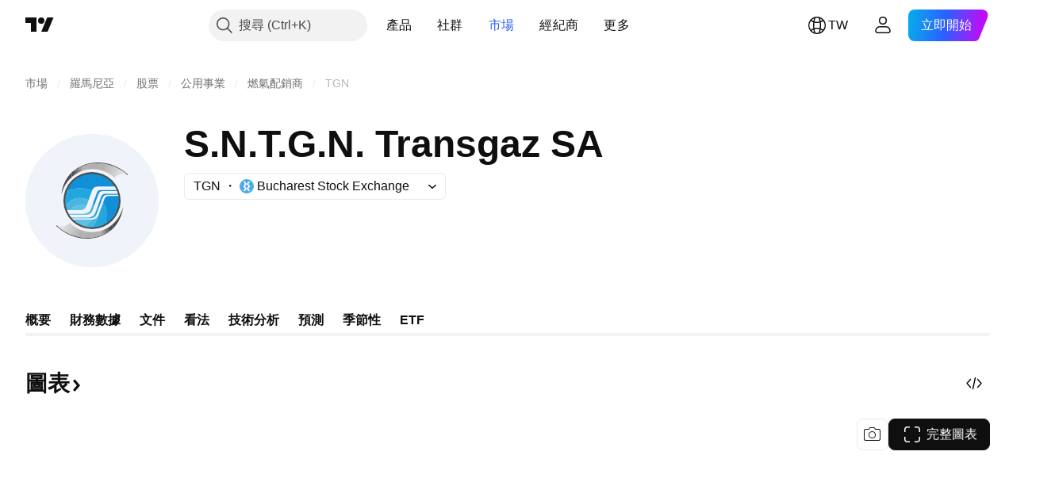

--- FILE ---
content_type: text/html; charset=utf-8
request_url: https://tw.tradingview.com/symbols/BVB-TGN/
body_size: 63547
content:

<!DOCTYPE html>
<html lang="zh-Hant" dir="ltr" class="is-not-authenticated is-not-pro  theme-light"
 data-theme="light">
<head><meta charset="utf-8" />
<meta name="viewport" content="width=device-width, initial-scale=1.0, maximum-scale=1.0, minimum-scale=1.0, user-scalable=no">	<script nonce="RaNAJtncjmOumCR6HvEfLA==">window.initData = {};</script><title>TGN股價和圖表 —  BVB:TGN — TradingView</title>
<!-- { block promo_footer_css_bundle } -->
		<!-- { render_css_bundle('promo_footer') } -->
		<link crossorigin="anonymous" href="https://static.tradingview.com/static/bundles/15992.6ab8fddbbeec572ad16b.css" rel="stylesheet" type="text/css"/>
	<!-- { endblock promo_footer_css_bundle } -->

	<!-- { block personal_css_bundle } -->

			<!-- render_css_bundle('category_base') -->
			<!-- render_css_bundle('category') -->

			<link crossorigin="anonymous" href="https://static.tradingview.com/static/bundles/7204.bd4a617f902d8e4336d7.css" rel="stylesheet" type="text/css"/>
<link crossorigin="anonymous" href="https://static.tradingview.com/static/bundles/77196.1ee43ed7cda5d814dba7.css" rel="stylesheet" type="text/css"/>
<link crossorigin="anonymous" href="https://static.tradingview.com/static/bundles/12874.2243f526973e835a8777.css" rel="stylesheet" type="text/css"/>
<link crossorigin="anonymous" href="https://static.tradingview.com/static/bundles/20541.ffebbd5b14e162a70fac.css" rel="stylesheet" type="text/css"/>
<link crossorigin="anonymous" href="https://static.tradingview.com/static/bundles/22691.df517de208b59f042c3b.css" rel="stylesheet" type="text/css"/>
<link crossorigin="anonymous" href="https://static.tradingview.com/static/bundles/72834.146c7925be9f43c9c767.css" rel="stylesheet" type="text/css"/>
<link crossorigin="anonymous" href="https://static.tradingview.com/static/bundles/6656.0e277b504c24d73f6420.css" rel="stylesheet" type="text/css"/>
<link crossorigin="anonymous" href="https://static.tradingview.com/static/bundles/97406.a24aa84d5466dfc219e3.css" rel="stylesheet" type="text/css"/>
<link crossorigin="anonymous" href="https://static.tradingview.com/static/bundles/51307.bb4e309d13e8ea654e19.css" rel="stylesheet" type="text/css"/>
<link crossorigin="anonymous" href="https://static.tradingview.com/static/bundles/62560.c8a32e4a427c0c57131c.css" rel="stylesheet" type="text/css"/>
<link crossorigin="anonymous" href="https://static.tradingview.com/static/bundles/4857.2a0b835c9459f5e8f334.css" rel="stylesheet" type="text/css"/>
<link crossorigin="anonymous" href="https://static.tradingview.com/static/bundles/60733.515b38c2fad56295e0d7.css" rel="stylesheet" type="text/css"/>
<link crossorigin="anonymous" href="https://static.tradingview.com/static/bundles/94584.053cede951b9d64dea44.css" rel="stylesheet" type="text/css"/>
<link crossorigin="anonymous" href="https://static.tradingview.com/static/bundles/52294.8c6373aa92664b86de9e.css" rel="stylesheet" type="text/css"/>
<link crossorigin="anonymous" href="https://static.tradingview.com/static/bundles/56167.a33c76f5549cc7102e61.css" rel="stylesheet" type="text/css"/>
<link crossorigin="anonymous" href="https://static.tradingview.com/static/bundles/72373.cdd20397318c8a54ee02.css" rel="stylesheet" type="text/css"/>
<link crossorigin="anonymous" href="https://static.tradingview.com/static/bundles/68820.b0c44555783cdd4786b8.css" rel="stylesheet" type="text/css"/>
<link crossorigin="anonymous" href="https://static.tradingview.com/static/bundles/39394.1f12e32e6d4c4b83fe10.css" rel="stylesheet" type="text/css"/>
<link crossorigin="anonymous" href="https://static.tradingview.com/static/bundles/28562.e29096bd778450adbd58.css" rel="stylesheet" type="text/css"/>
<link crossorigin="anonymous" href="https://static.tradingview.com/static/bundles/30331.cec6b9b458e103483d37.css" rel="stylesheet" type="text/css"/>
<link crossorigin="anonymous" href="https://static.tradingview.com/static/bundles/45207.4c0489c8756499c78a5e.css" rel="stylesheet" type="text/css"/>
<link crossorigin="anonymous" href="https://static.tradingview.com/static/bundles/5347.66e97921f2de4965604d.css" rel="stylesheet" type="text/css"/>
<link crossorigin="anonymous" href="https://static.tradingview.com/static/bundles/90145.8b74b8d86218eec14871.css" rel="stylesheet" type="text/css"/>
<link crossorigin="anonymous" href="https://static.tradingview.com/static/bundles/59334.4a832facb7e57c5e13f3.css" rel="stylesheet" type="text/css"/>
<link crossorigin="anonymous" href="https://static.tradingview.com/static/bundles/91361.140a08c3b11237f684ec.css" rel="stylesheet" type="text/css"/>
<link crossorigin="anonymous" href="https://static.tradingview.com/static/bundles/3691.a607e1947cc1d6442aef.css" rel="stylesheet" type="text/css"/>
<link crossorigin="anonymous" href="https://static.tradingview.com/static/bundles/79248.b085e41549ac76222ff0.css" rel="stylesheet" type="text/css"/>
<link crossorigin="anonymous" href="https://static.tradingview.com/static/bundles/17675.7322b9d581c3bd767a8f.css" rel="stylesheet" type="text/css"/>
<link crossorigin="anonymous" href="https://static.tradingview.com/static/bundles/48507.c2b4312adc616522c96a.css" rel="stylesheet" type="text/css"/>
<link crossorigin="anonymous" href="https://static.tradingview.com/static/bundles/52255.d675e248456677875a71.css" rel="stylesheet" type="text/css"/>
			<link crossorigin="anonymous" href="https://static.tradingview.com/static/bundles/95626.0b382ed55589e98e3418.css" rel="stylesheet" type="text/css"/>
<link crossorigin="anonymous" href="https://static.tradingview.com/static/bundles/88356.2020d73e26d49ab4f152.css" rel="stylesheet" type="text/css"/>
<link crossorigin="anonymous" href="https://static.tradingview.com/static/bundles/78820.3dc3168a8005e8c156fe.css" rel="stylesheet" type="text/css"/>
<link crossorigin="anonymous" href="https://static.tradingview.com/static/bundles/30608.1b5e0eb056a8145e2004.css" rel="stylesheet" type="text/css"/>
<link crossorigin="anonymous" href="https://static.tradingview.com/static/bundles/34700.362fa6a7ab1f3e3b06c4.css" rel="stylesheet" type="text/css"/>
<link crossorigin="anonymous" href="https://static.tradingview.com/static/bundles/17644.53a8a16a13c65b9ef1b6.css" rel="stylesheet" type="text/css"/>
<link crossorigin="anonymous" href="https://static.tradingview.com/static/bundles/22969.c32eeb1152afcd97b12e.css" rel="stylesheet" type="text/css"/>
<link crossorigin="anonymous" href="https://static.tradingview.com/static/bundles/66585.993b8d26d6975f2fa6c1.css" rel="stylesheet" type="text/css"/>
<link crossorigin="anonymous" href="https://static.tradingview.com/static/bundles/3004.893e8493ede47fdc9e97.css" rel="stylesheet" type="text/css"/>
<link crossorigin="anonymous" href="https://static.tradingview.com/static/bundles/78828.5bb76f10a0f822cc9f89.css" rel="stylesheet" type="text/css"/>
<link crossorigin="anonymous" href="https://static.tradingview.com/static/bundles/19465.d28d32a9cf4c8b2ae874.css" rel="stylesheet" type="text/css"/>
<link crossorigin="anonymous" href="https://static.tradingview.com/static/bundles/17708.76b53d849e04d07888c5.css" rel="stylesheet" type="text/css"/>
<link crossorigin="anonymous" href="https://static.tradingview.com/static/bundles/5193.e52e20403800cce198b0.css" rel="stylesheet" type="text/css"/>
<link crossorigin="anonymous" href="https://static.tradingview.com/static/bundles/51029.52bf22cf20129e43d305.css" rel="stylesheet" type="text/css"/>
<link crossorigin="anonymous" href="https://static.tradingview.com/static/bundles/72543.fd9c7fdf81b96fb22c7d.css" rel="stylesheet" type="text/css"/>
<link crossorigin="anonymous" href="https://static.tradingview.com/static/bundles/15127.08755d09afb2811cc922.css" rel="stylesheet" type="text/css"/>
<link crossorigin="anonymous" href="https://static.tradingview.com/static/bundles/23170.71338597533300e65499.css" rel="stylesheet" type="text/css"/>
<link crossorigin="anonymous" href="https://static.tradingview.com/static/bundles/41651.62c62b9357725600bfe8.css" rel="stylesheet" type="text/css"/>
<link crossorigin="anonymous" href="https://static.tradingview.com/static/bundles/5084.763f13567f3804bdb577.css" rel="stylesheet" type="text/css"/>
<link crossorigin="anonymous" href="https://static.tradingview.com/static/bundles/90002.75eb65f977c84b868ee3.css" rel="stylesheet" type="text/css"/>

			<!-- categories/base additional_css_bundles -->
				<!-- render_css_bundle(symbol_category_page_tab_overview) -->
				<link crossorigin="anonymous" href="https://static.tradingview.com/static/bundles/26184.a8e87c60a250a6212b03.css" rel="stylesheet" type="text/css"/>
<link crossorigin="anonymous" href="https://static.tradingview.com/static/bundles/62419.12891bfbb287744d3a89.css" rel="stylesheet" type="text/css"/>
<link crossorigin="anonymous" href="https://static.tradingview.com/static/bundles/32078.4dd8f716b361ea76fac9.css" rel="stylesheet" type="text/css"/>
<link crossorigin="anonymous" href="https://static.tradingview.com/static/bundles/50370.a1a91e4e3b8d4d56af6a.css" rel="stylesheet" type="text/css"/>
<link crossorigin="anonymous" href="https://static.tradingview.com/static/bundles/29903.89b41c884d5213432809.css" rel="stylesheet" type="text/css"/>
<link crossorigin="anonymous" href="https://static.tradingview.com/static/bundles/24840.08865a24cd22e705a127.css" rel="stylesheet" type="text/css"/>
<link crossorigin="anonymous" href="https://static.tradingview.com/static/bundles/84509.b78aa0f889805782a114.css" rel="stylesheet" type="text/css"/>
<link crossorigin="anonymous" href="https://static.tradingview.com/static/bundles/68650.e664998b1025f8944a19.css" rel="stylesheet" type="text/css"/>
<link crossorigin="anonymous" href="https://static.tradingview.com/static/bundles/62156.ce7b2959f31f83034b45.css" rel="stylesheet" type="text/css"/>
<link crossorigin="anonymous" href="https://static.tradingview.com/static/bundles/87828.b5acda22a891bd0b8b78.css" rel="stylesheet" type="text/css"/>
<link crossorigin="anonymous" href="https://static.tradingview.com/static/bundles/81350.86c68c4067216e42a0f1.css" rel="stylesheet" type="text/css"/>
<link crossorigin="anonymous" href="https://static.tradingview.com/static/bundles/18013.0655ac40c6882bf9e438.css" rel="stylesheet" type="text/css"/>
<link crossorigin="anonymous" href="https://static.tradingview.com/static/bundles/54123.b37eaf239cea1a4a4b98.css" rel="stylesheet" type="text/css"/>
<link crossorigin="anonymous" href="https://static.tradingview.com/static/bundles/3406.24a50d99637b4e3bf9e7.css" rel="stylesheet" type="text/css"/>
<link crossorigin="anonymous" href="https://static.tradingview.com/static/bundles/14544.83eca2c4704f4649b7a3.css" rel="stylesheet" type="text/css"/>
<link crossorigin="anonymous" href="https://static.tradingview.com/static/bundles/67877.2fb5f6f3eb739c16078d.css" rel="stylesheet" type="text/css"/>
<link crossorigin="anonymous" href="https://static.tradingview.com/static/bundles/11285.2ad4e54f72ca1dbe5a12.css" rel="stylesheet" type="text/css"/>
<link crossorigin="anonymous" href="https://static.tradingview.com/static/bundles/62882.bb7416e25ce047652be6.css" rel="stylesheet" type="text/css"/>
<link crossorigin="anonymous" href="https://static.tradingview.com/static/bundles/70835.249d27fbf7cfdf5dfd83.css" rel="stylesheet" type="text/css"/>
<link crossorigin="anonymous" href="https://static.tradingview.com/static/bundles/14896.f1db42b7b1545ca43c36.css" rel="stylesheet" type="text/css"/>
<link crossorigin="anonymous" href="https://static.tradingview.com/static/bundles/64463.906b5d47d47e4a2fad7b.css" rel="stylesheet" type="text/css"/>
<link crossorigin="anonymous" href="https://static.tradingview.com/static/bundles/98703.a2b02fc165a1c32d442e.css" rel="stylesheet" type="text/css"/>
<link crossorigin="anonymous" href="https://static.tradingview.com/static/bundles/37419.ec2a6e8f9fa5f15cee76.css" rel="stylesheet" type="text/css"/>
<link crossorigin="anonymous" href="https://static.tradingview.com/static/bundles/50846.d982930faa25ed8f82f1.css" rel="stylesheet" type="text/css"/>
<link crossorigin="anonymous" href="https://static.tradingview.com/static/bundles/86211.013ee7a196ef8a0d50da.css" rel="stylesheet" type="text/css"/>
<link crossorigin="anonymous" href="https://static.tradingview.com/static/bundles/20785.ff4d1676910a77c024eb.css" rel="stylesheet" type="text/css"/>
<link crossorigin="anonymous" href="https://static.tradingview.com/static/bundles/66504.f8f03e09b6c9491b680b.css" rel="stylesheet" type="text/css"/>
<link crossorigin="anonymous" href="https://static.tradingview.com/static/bundles/87536.9aaa50126d0c6d7ca110.css" rel="stylesheet" type="text/css"/>
<link crossorigin="anonymous" href="https://static.tradingview.com/static/bundles/90769.f5f264bb4298497c0f97.css" rel="stylesheet" type="text/css"/>
<link crossorigin="anonymous" href="https://static.tradingview.com/static/bundles/90639.7dd9df5592fa3bfd0827.css" rel="stylesheet" type="text/css"/>
<link crossorigin="anonymous" href="https://static.tradingview.com/static/bundles/35711.3a98d63a62949fc7e626.css" rel="stylesheet" type="text/css"/>
<link crossorigin="anonymous" href="https://static.tradingview.com/static/bundles/86623.f8fd2683876492fac869.css" rel="stylesheet" type="text/css"/>
<link crossorigin="anonymous" href="https://static.tradingview.com/static/bundles/21147.69a11f3f84fc5c10fdf9.css" rel="stylesheet" type="text/css"/>
<link crossorigin="anonymous" href="https://static.tradingview.com/static/bundles/85624.4fbbc0eda1071fb9ab6a.css" rel="stylesheet" type="text/css"/>
<link crossorigin="anonymous" href="https://static.tradingview.com/static/bundles/75290.538b44b2f92101ea939c.css" rel="stylesheet" type="text/css"/>
<link crossorigin="anonymous" href="https://static.tradingview.com/static/bundles/79780.84d89360ede6a350ded3.css" rel="stylesheet" type="text/css"/>
<link crossorigin="anonymous" href="https://static.tradingview.com/static/bundles/50694.e8c29c22063c80408cca.css" rel="stylesheet" type="text/css"/>
<link crossorigin="anonymous" href="https://static.tradingview.com/static/bundles/10930.1ae4e60f075fe195a03e.css" rel="stylesheet" type="text/css"/>
<link crossorigin="anonymous" href="https://static.tradingview.com/static/bundles/20710.25734f0c91633f24d1d7.css" rel="stylesheet" type="text/css"/>
<link crossorigin="anonymous" href="https://static.tradingview.com/static/bundles/49560.78f7c9a7761d9f4a6f41.css" rel="stylesheet" type="text/css"/>
<link crossorigin="anonymous" href="https://static.tradingview.com/static/bundles/41215.c1d75d260a744bcb31f6.css" rel="stylesheet" type="text/css"/>
<link crossorigin="anonymous" href="https://static.tradingview.com/static/bundles/83580.fdc9454547343089f3c6.css" rel="stylesheet" type="text/css"/>
<link crossorigin="anonymous" href="https://static.tradingview.com/static/bundles/92346.cfd020c28c1ce7d39186.css" rel="stylesheet" type="text/css"/>
<link crossorigin="anonymous" href="https://static.tradingview.com/static/bundles/20789.ab5c2b3cb921527e4170.css" rel="stylesheet" type="text/css"/>
<link crossorigin="anonymous" href="https://static.tradingview.com/static/bundles/29592.6154c4943032cbc1f19b.css" rel="stylesheet" type="text/css"/>
<link crossorigin="anonymous" href="https://static.tradingview.com/static/bundles/87250.428bcd21a32935f387a6.css" rel="stylesheet" type="text/css"/>
<link crossorigin="anonymous" href="https://static.tradingview.com/static/bundles/68601.b92b709c3f2198c9208e.css" rel="stylesheet" type="text/css"/>
<link crossorigin="anonymous" href="https://static.tradingview.com/static/bundles/76780.54dd3a6396f77a36914a.css" rel="stylesheet" type="text/css"/>
<link crossorigin="anonymous" href="https://static.tradingview.com/static/bundles/48872.1b4893b23f9dedf57c6b.css" rel="stylesheet" type="text/css"/>
<link crossorigin="anonymous" href="https://static.tradingview.com/static/bundles/69331.ffddeb442dc6f8a08434.css" rel="stylesheet" type="text/css"/>
<link crossorigin="anonymous" href="https://static.tradingview.com/static/bundles/20683.6e4b238c48ae896d5904.css" rel="stylesheet" type="text/css"/>
<link crossorigin="anonymous" href="https://static.tradingview.com/static/bundles/18138.0702cc8b2c15b3b0fc80.css" rel="stylesheet" type="text/css"/>
<link crossorigin="anonymous" href="https://static.tradingview.com/static/bundles/12936.720acb408c0264375d61.css" rel="stylesheet" type="text/css"/>
<link crossorigin="anonymous" href="https://static.tradingview.com/static/bundles/50340.5bb9da7bd883e9b7ffe0.css" rel="stylesheet" type="text/css"/>
<link crossorigin="anonymous" href="https://static.tradingview.com/static/bundles/64083.f836de9d5fc0158965ed.css" rel="stylesheet" type="text/css"/>
<link crossorigin="anonymous" href="https://static.tradingview.com/static/bundles/39537.950ebe684b0ab9261cbc.css" rel="stylesheet" type="text/css"/>
<link crossorigin="anonymous" href="https://static.tradingview.com/static/bundles/64416.db3df9eaf27fef831994.css" rel="stylesheet" type="text/css"/>
<link crossorigin="anonymous" href="https://static.tradingview.com/static/bundles/10810.a2c5ef94acd1f7dbcec3.css" rel="stylesheet" type="text/css"/>
<link crossorigin="anonymous" href="https://static.tradingview.com/static/bundles/88541.3aa9b207910d1acfd2b4.css" rel="stylesheet" type="text/css"/>
<link crossorigin="anonymous" href="https://static.tradingview.com/static/bundles/41335.ca1f0de98bdf5fd6c1ad.css" rel="stylesheet" type="text/css"/>
<link crossorigin="anonymous" href="https://static.tradingview.com/static/bundles/51423.39232a45717797cd17f1.css" rel="stylesheet" type="text/css"/>
<link crossorigin="anonymous" href="https://static.tradingview.com/static/bundles/73391.16e880c198687ed6e94f.css" rel="stylesheet" type="text/css"/>
<link crossorigin="anonymous" href="https://static.tradingview.com/static/bundles/32399.e845531d8d9162d05ccf.css" rel="stylesheet" type="text/css"/>
<link crossorigin="anonymous" href="https://static.tradingview.com/static/bundles/68401.01ed3de30b8417f393ff.css" rel="stylesheet" type="text/css"/>
<link crossorigin="anonymous" href="https://static.tradingview.com/static/bundles/21997.728ba55a5aaf81b429bd.css" rel="stylesheet" type="text/css"/>
<link crossorigin="anonymous" href="https://static.tradingview.com/static/bundles/58983.84938a3269245d00da8f.css" rel="stylesheet" type="text/css"/>
<link crossorigin="anonymous" href="https://static.tradingview.com/static/bundles/62082.2f538b63a0dae43a1498.css" rel="stylesheet" type="text/css"/>
<link crossorigin="anonymous" href="https://static.tradingview.com/static/bundles/44337.d9c445f671d01a5a353c.css" rel="stylesheet" type="text/css"/>
<link crossorigin="anonymous" href="https://static.tradingview.com/static/bundles/94922.bb37750083b3bd30bad0.css" rel="stylesheet" type="text/css"/>
<link crossorigin="anonymous" href="https://static.tradingview.com/static/bundles/17930.7b9420b39ed805a86ca9.css" rel="stylesheet" type="text/css"/>
<link crossorigin="anonymous" href="https://static.tradingview.com/static/bundles/30201.0b88dc48ccd54f3d34b3.css" rel="stylesheet" type="text/css"/>
<link crossorigin="anonymous" href="https://static.tradingview.com/static/bundles/47859.6bcb6b23140a9c36984c.css" rel="stylesheet" type="text/css"/>
<link crossorigin="anonymous" href="https://static.tradingview.com/static/bundles/23219.12a53a8ea2d852d86d03.css" rel="stylesheet" type="text/css"/>
<link crossorigin="anonymous" href="https://static.tradingview.com/static/bundles/47854.f40ae4ba01b0fd3e8701.css" rel="stylesheet" type="text/css"/>
<link crossorigin="anonymous" href="https://static.tradingview.com/static/bundles/82285.63149d8ce8507412536c.css" rel="stylesheet" type="text/css"/>
<link crossorigin="anonymous" href="https://static.tradingview.com/static/bundles/34383.63163c9cbb7c75e4d9e2.css" rel="stylesheet" type="text/css"/>
<link crossorigin="anonymous" href="https://static.tradingview.com/static/bundles/29142.6cef04f430874ea6ab4d.css" rel="stylesheet" type="text/css"/>
<link crossorigin="anonymous" href="https://static.tradingview.com/static/bundles/32659.d0ba0016a2225fb3ab18.css" rel="stylesheet" type="text/css"/>
<link crossorigin="anonymous" href="https://static.tradingview.com/static/bundles/11184.c715ab0a81794a4ab238.css" rel="stylesheet" type="text/css"/>
<link crossorigin="anonymous" href="https://static.tradingview.com/static/bundles/48357.cf6c7cdbbfbde9129dd7.css" rel="stylesheet" type="text/css"/>
<link crossorigin="anonymous" href="https://static.tradingview.com/static/bundles/62517.3aa2a1abf28b4b3199b4.css" rel="stylesheet" type="text/css"/>
<link crossorigin="anonymous" href="https://static.tradingview.com/static/bundles/91493.36bdab8ab2bf8b84c473.css" rel="stylesheet" type="text/css"/>
<link crossorigin="anonymous" href="https://static.tradingview.com/static/bundles/3333.7c1beb539fd09a9acd52.css" rel="stylesheet" type="text/css"/>
<link crossorigin="anonymous" href="https://static.tradingview.com/static/bundles/17314.79b155bcc8f2cb68537a.css" rel="stylesheet" type="text/css"/>
<link crossorigin="anonymous" href="https://static.tradingview.com/static/bundles/61089.386cd2415892cde7ab22.css" rel="stylesheet" type="text/css"/>
<link crossorigin="anonymous" href="https://static.tradingview.com/static/bundles/51972.7b889ac60118467f01a4.css" rel="stylesheet" type="text/css"/>
<link crossorigin="anonymous" href="https://static.tradingview.com/static/bundles/96836.508d654834f0d41098de.css" rel="stylesheet" type="text/css"/>
<link crossorigin="anonymous" href="https://static.tradingview.com/static/bundles/60837.acc938c98a8a92f1a5f6.css" rel="stylesheet" type="text/css"/>
<link crossorigin="anonymous" href="https://static.tradingview.com/static/bundles/58108.80c618a3fa2b20420af6.css" rel="stylesheet" type="text/css"/>
<link crossorigin="anonymous" href="https://static.tradingview.com/static/bundles/20188.1901624855aa8d392e99.css" rel="stylesheet" type="text/css"/>
<link crossorigin="anonymous" href="https://static.tradingview.com/static/bundles/94980.2c972bc3fed7a351ab51.css" rel="stylesheet" type="text/css"/>
<link crossorigin="anonymous" href="https://static.tradingview.com/static/bundles/86847.c60c750d4761456949bf.css" rel="stylesheet" type="text/css"/>
<link crossorigin="anonymous" href="https://static.tradingview.com/static/bundles/43463.e50e1d19c7ff11224c77.css" rel="stylesheet" type="text/css"/>
<link crossorigin="anonymous" href="https://static.tradingview.com/static/bundles/45354.dfac20425a447c1e6a26.css" rel="stylesheet" type="text/css"/>
<link crossorigin="anonymous" href="https://static.tradingview.com/static/bundles/77214.dd5dee0470d132e05af6.css" rel="stylesheet" type="text/css"/>
<link crossorigin="anonymous" href="https://static.tradingview.com/static/bundles/81390.3f164483e1b7f9324d7e.css" rel="stylesheet" type="text/css"/>
<link crossorigin="anonymous" href="https://static.tradingview.com/static/bundles/82128.5807bc9fc48e4dbead4c.css" rel="stylesheet" type="text/css"/>
<link crossorigin="anonymous" href="https://static.tradingview.com/static/bundles/88119.8df368832bdb07890c87.css" rel="stylesheet" type="text/css"/>
<link crossorigin="anonymous" href="https://static.tradingview.com/static/bundles/13317.721c031d9a346e88b418.css" rel="stylesheet" type="text/css"/>
<link crossorigin="anonymous" href="https://static.tradingview.com/static/bundles/48366.025bed6388dffee20444.css" rel="stylesheet" type="text/css"/>
			<!-- / categories/base additional_css_bundles -->

	<!-- { endblock personal_css_bundle } -->

	<!-- { block extra_styles } -->
	<!-- { endblock extra_styles } --><script nonce="RaNAJtncjmOumCR6HvEfLA==">
	window.locale = 'zh_TW';
	window.language = 'zh_TW';
</script>
	<!-- { block promo_footer_js_bundle } -->
		<!-- { render_js_bundle('promo_footer') } -->
		<link crossorigin="anonymous" href="https://static.tradingview.com/static/bundles/zh_TW.63639.1944621f814981fac967.js" rel="preload" as="script"/>
<link crossorigin="anonymous" href="https://static.tradingview.com/static/bundles/25096.92bda83ae2bfdec74d91.js" rel="preload" as="script"/>
<link crossorigin="anonymous" href="https://static.tradingview.com/static/bundles/promo_footer.954e6f05cc562c25e58d.js" rel="preload" as="script"/><script crossorigin="anonymous" src="https://static.tradingview.com/static/bundles/zh_TW.63639.1944621f814981fac967.js" defer></script>
<script crossorigin="anonymous" src="https://static.tradingview.com/static/bundles/25096.92bda83ae2bfdec74d91.js" defer></script>
<script crossorigin="anonymous" src="https://static.tradingview.com/static/bundles/promo_footer.954e6f05cc562c25e58d.js" defer></script>
	<!-- { endblock promo_footer_js_bundle } -->

	<!-- { block personal_js_bundle } -->
<!-- render_js_bundle('category_base') -->
			<!-- render_js_bundle('category') -->

			<link crossorigin="anonymous" href="https://static.tradingview.com/static/bundles/runtime.33671980242f69b09bfc.js" rel="preload" as="script"/>
<link crossorigin="anonymous" href="https://static.tradingview.com/static/bundles/zh_TW.11389.2b9c5a4a377923252369.js" rel="preload" as="script"/>
<link crossorigin="anonymous" href="https://static.tradingview.com/static/bundles/32227.d826c45d2d27f2ff4314.js" rel="preload" as="script"/>
<link crossorigin="anonymous" href="https://static.tradingview.com/static/bundles/77507.fb006c0c7a02051cf5cd.js" rel="preload" as="script"/>
<link crossorigin="anonymous" href="https://static.tradingview.com/static/bundles/22665.478e72b4af5ae0c375ec.js" rel="preload" as="script"/>
<link crossorigin="anonymous" href="https://static.tradingview.com/static/bundles/12886.7be7542f140baf734d79.js" rel="preload" as="script"/>
<link crossorigin="anonymous" href="https://static.tradingview.com/static/bundles/22023.035d84389dc598280aca.js" rel="preload" as="script"/>
<link crossorigin="anonymous" href="https://static.tradingview.com/static/bundles/2373.7f1c5f402e07b6f9d0b4.js" rel="preload" as="script"/>
<link crossorigin="anonymous" href="https://static.tradingview.com/static/bundles/62134.57ec9cb3f1548c6e710a.js" rel="preload" as="script"/>
<link crossorigin="anonymous" href="https://static.tradingview.com/static/bundles/1620.cf91b3df49fde2229d37.js" rel="preload" as="script"/>
<link crossorigin="anonymous" href="https://static.tradingview.com/static/bundles/68134.53b8dc667ab093512b37.js" rel="preload" as="script"/>
<link crossorigin="anonymous" href="https://static.tradingview.com/static/bundles/93243.9f32faddc6003d3f9057.js" rel="preload" as="script"/>
<link crossorigin="anonymous" href="https://static.tradingview.com/static/bundles/13071.5d656e9ddbf4f43847ef.js" rel="preload" as="script"/>
<link crossorigin="anonymous" href="https://static.tradingview.com/static/bundles/32378.b87f7c1aed020f9c3427.js" rel="preload" as="script"/>
<link crossorigin="anonymous" href="https://static.tradingview.com/static/bundles/29138.383caf3c5b6f45e5df5b.js" rel="preload" as="script"/>
<link crossorigin="anonymous" href="https://static.tradingview.com/static/bundles/23298.0b1a2a8df7ae6c4f9aff.js" rel="preload" as="script"/>
<link crossorigin="anonymous" href="https://static.tradingview.com/static/bundles/91834.e171e6fa6b70418d852b.js" rel="preload" as="script"/>
<link crossorigin="anonymous" href="https://static.tradingview.com/static/bundles/81015.9cfce9b425932f444cb7.js" rel="preload" as="script"/>
<link crossorigin="anonymous" href="https://static.tradingview.com/static/bundles/70241.3d9bbccdea83ccabe7c4.js" rel="preload" as="script"/>
<link crossorigin="anonymous" href="https://static.tradingview.com/static/bundles/category_base.e48c142e9ccd695872ab.js" rel="preload" as="script"/><script crossorigin="anonymous" src="https://static.tradingview.com/static/bundles/runtime.33671980242f69b09bfc.js" defer></script>
<script crossorigin="anonymous" src="https://static.tradingview.com/static/bundles/zh_TW.11389.2b9c5a4a377923252369.js" defer></script>
<script crossorigin="anonymous" src="https://static.tradingview.com/static/bundles/32227.d826c45d2d27f2ff4314.js" defer></script>
<script crossorigin="anonymous" src="https://static.tradingview.com/static/bundles/77507.fb006c0c7a02051cf5cd.js" defer></script>
<script crossorigin="anonymous" src="https://static.tradingview.com/static/bundles/22665.478e72b4af5ae0c375ec.js" defer></script>
<script crossorigin="anonymous" src="https://static.tradingview.com/static/bundles/12886.7be7542f140baf734d79.js" defer></script>
<script crossorigin="anonymous" src="https://static.tradingview.com/static/bundles/22023.035d84389dc598280aca.js" defer></script>
<script crossorigin="anonymous" src="https://static.tradingview.com/static/bundles/2373.7f1c5f402e07b6f9d0b4.js" defer></script>
<script crossorigin="anonymous" src="https://static.tradingview.com/static/bundles/62134.57ec9cb3f1548c6e710a.js" defer></script>
<script crossorigin="anonymous" src="https://static.tradingview.com/static/bundles/1620.cf91b3df49fde2229d37.js" defer></script>
<script crossorigin="anonymous" src="https://static.tradingview.com/static/bundles/68134.53b8dc667ab093512b37.js" defer></script>
<script crossorigin="anonymous" src="https://static.tradingview.com/static/bundles/93243.9f32faddc6003d3f9057.js" defer></script>
<script crossorigin="anonymous" src="https://static.tradingview.com/static/bundles/13071.5d656e9ddbf4f43847ef.js" defer></script>
<script crossorigin="anonymous" src="https://static.tradingview.com/static/bundles/32378.b87f7c1aed020f9c3427.js" defer></script>
<script crossorigin="anonymous" src="https://static.tradingview.com/static/bundles/29138.383caf3c5b6f45e5df5b.js" defer></script>
<script crossorigin="anonymous" src="https://static.tradingview.com/static/bundles/23298.0b1a2a8df7ae6c4f9aff.js" defer></script>
<script crossorigin="anonymous" src="https://static.tradingview.com/static/bundles/91834.e171e6fa6b70418d852b.js" defer></script>
<script crossorigin="anonymous" src="https://static.tradingview.com/static/bundles/81015.9cfce9b425932f444cb7.js" defer></script>
<script crossorigin="anonymous" src="https://static.tradingview.com/static/bundles/70241.3d9bbccdea83ccabe7c4.js" defer></script>
<script crossorigin="anonymous" src="https://static.tradingview.com/static/bundles/category_base.e48c142e9ccd695872ab.js" defer></script>
			<link crossorigin="anonymous" href="https://static.tradingview.com/static/bundles/zh_TW.22589.001ebc593d1c78403b64.js" rel="preload" as="script"/>
<link crossorigin="anonymous" href="https://static.tradingview.com/static/bundles/84434.120d06989366c97d852e.js" rel="preload" as="script"/>
<link crossorigin="anonymous" href="https://static.tradingview.com/static/bundles/25977.1ca0e0e11ed027ab1369.js" rel="preload" as="script"/>
<link crossorigin="anonymous" href="https://static.tradingview.com/static/bundles/98777.b0d6b6f1842467663bf5.js" rel="preload" as="script"/>
<link crossorigin="anonymous" href="https://static.tradingview.com/static/bundles/4570.7df04ff726ec9de10a0f.js" rel="preload" as="script"/>
<link crossorigin="anonymous" href="https://static.tradingview.com/static/bundles/24377.3bc2e021db733b51d5d1.js" rel="preload" as="script"/>
<link crossorigin="anonymous" href="https://static.tradingview.com/static/bundles/44199.3dbc4d801452c6cddeb7.js" rel="preload" as="script"/>
<link crossorigin="anonymous" href="https://static.tradingview.com/static/bundles/77348.bd9cdbb17234f11d109f.js" rel="preload" as="script"/>
<link crossorigin="anonymous" href="https://static.tradingview.com/static/bundles/8721.9b0f32f0e7525003e53d.js" rel="preload" as="script"/>
<link crossorigin="anonymous" href="https://static.tradingview.com/static/bundles/54688.525016de76035aa87841.js" rel="preload" as="script"/>
<link crossorigin="anonymous" href="https://static.tradingview.com/static/bundles/86191.f48c11205741a8dcb9d5.js" rel="preload" as="script"/>
<link crossorigin="anonymous" href="https://static.tradingview.com/static/bundles/36921.759727f158bd75984c99.js" rel="preload" as="script"/>
<link crossorigin="anonymous" href="https://static.tradingview.com/static/bundles/category.dc96efe3a291c6af5b40.js" rel="preload" as="script"/><script crossorigin="anonymous" src="https://static.tradingview.com/static/bundles/zh_TW.22589.001ebc593d1c78403b64.js" defer></script>
<script crossorigin="anonymous" src="https://static.tradingview.com/static/bundles/84434.120d06989366c97d852e.js" defer></script>
<script crossorigin="anonymous" src="https://static.tradingview.com/static/bundles/25977.1ca0e0e11ed027ab1369.js" defer></script>
<script crossorigin="anonymous" src="https://static.tradingview.com/static/bundles/98777.b0d6b6f1842467663bf5.js" defer></script>
<script crossorigin="anonymous" src="https://static.tradingview.com/static/bundles/4570.7df04ff726ec9de10a0f.js" defer></script>
<script crossorigin="anonymous" src="https://static.tradingview.com/static/bundles/24377.3bc2e021db733b51d5d1.js" defer></script>
<script crossorigin="anonymous" src="https://static.tradingview.com/static/bundles/44199.3dbc4d801452c6cddeb7.js" defer></script>
<script crossorigin="anonymous" src="https://static.tradingview.com/static/bundles/77348.bd9cdbb17234f11d109f.js" defer></script>
<script crossorigin="anonymous" src="https://static.tradingview.com/static/bundles/8721.9b0f32f0e7525003e53d.js" defer></script>
<script crossorigin="anonymous" src="https://static.tradingview.com/static/bundles/54688.525016de76035aa87841.js" defer></script>
<script crossorigin="anonymous" src="https://static.tradingview.com/static/bundles/86191.f48c11205741a8dcb9d5.js" defer></script>
<script crossorigin="anonymous" src="https://static.tradingview.com/static/bundles/36921.759727f158bd75984c99.js" defer></script>
<script crossorigin="anonymous" src="https://static.tradingview.com/static/bundles/category.dc96efe3a291c6af5b40.js" defer></script>	<!-- { endblock personal_js_bundle } -->

	<!-- { block additional_js_bundle } -->
<!-- categories/base additional_js_bundles -->				<!-- render_js_bundle(symbol_category_page_tab_overview) -->
				<link crossorigin="anonymous" href="https://static.tradingview.com/static/bundles/zh_TW.74401.efc5c79a46b8363e72af.js" rel="preload" as="script"/>
<link crossorigin="anonymous" href="https://static.tradingview.com/static/bundles/zh_TW.92239.f2093d309d201b586572.js" rel="preload" as="script"/>
<link crossorigin="anonymous" href="https://static.tradingview.com/static/bundles/74570.59f817c013ee3e5541b3.js" rel="preload" as="script"/>
<link crossorigin="anonymous" href="https://static.tradingview.com/static/bundles/39053.a695bd315226785622ba.js" rel="preload" as="script"/>
<link crossorigin="anonymous" href="https://static.tradingview.com/static/bundles/77978.7cf853c9d929c515176f.js" rel="preload" as="script"/>
<link crossorigin="anonymous" href="https://static.tradingview.com/static/bundles/41494.e6d0c690af6c5ff8ee4c.js" rel="preload" as="script"/>
<link crossorigin="anonymous" href="https://static.tradingview.com/static/bundles/39381.2ea58d3e82f89467cee1.js" rel="preload" as="script"/>
<link crossorigin="anonymous" href="https://static.tradingview.com/static/bundles/69020.dc9dafcb4a70a254f881.js" rel="preload" as="script"/>
<link crossorigin="anonymous" href="https://static.tradingview.com/static/bundles/93647.07e78875dd3e617bbe47.js" rel="preload" as="script"/>
<link crossorigin="anonymous" href="https://static.tradingview.com/static/bundles/11387.71b84f787b23a6739c87.js" rel="preload" as="script"/>
<link crossorigin="anonymous" href="https://static.tradingview.com/static/bundles/64987.62af6e33c78562c45578.js" rel="preload" as="script"/>
<link crossorigin="anonymous" href="https://static.tradingview.com/static/bundles/91922.0738dd350a866edfbdfd.js" rel="preload" as="script"/>
<link crossorigin="anonymous" href="https://static.tradingview.com/static/bundles/53127.940eab1a8e2a2aece1db.js" rel="preload" as="script"/>
<link crossorigin="anonymous" href="https://static.tradingview.com/static/bundles/3673.76001480fa98d1a7db57.js" rel="preload" as="script"/>
<link crossorigin="anonymous" href="https://static.tradingview.com/static/bundles/69873.78baf3f9235b0631ee70.js" rel="preload" as="script"/>
<link crossorigin="anonymous" href="https://static.tradingview.com/static/bundles/51865.2d5bb765ec1fd4da8cc1.js" rel="preload" as="script"/>
<link crossorigin="anonymous" href="https://static.tradingview.com/static/bundles/init-symbol-page-tab-overview.055249b594064c77ee6c.js" rel="preload" as="script"/>
<link crossorigin="anonymous" href="https://static.tradingview.com/static/bundles/symbol_category_page_tab_overview.ea815a9c8ecaff003d0c.js" rel="preload" as="script"/><script crossorigin="anonymous" src="https://static.tradingview.com/static/bundles/zh_TW.74401.efc5c79a46b8363e72af.js" defer></script>
<script crossorigin="anonymous" src="https://static.tradingview.com/static/bundles/zh_TW.92239.f2093d309d201b586572.js" defer></script>
<script crossorigin="anonymous" src="https://static.tradingview.com/static/bundles/74570.59f817c013ee3e5541b3.js" defer></script>
<script crossorigin="anonymous" src="https://static.tradingview.com/static/bundles/39053.a695bd315226785622ba.js" defer></script>
<script crossorigin="anonymous" src="https://static.tradingview.com/static/bundles/77978.7cf853c9d929c515176f.js" defer></script>
<script crossorigin="anonymous" src="https://static.tradingview.com/static/bundles/41494.e6d0c690af6c5ff8ee4c.js" defer></script>
<script crossorigin="anonymous" src="https://static.tradingview.com/static/bundles/39381.2ea58d3e82f89467cee1.js" defer></script>
<script crossorigin="anonymous" src="https://static.tradingview.com/static/bundles/69020.dc9dafcb4a70a254f881.js" defer></script>
<script crossorigin="anonymous" src="https://static.tradingview.com/static/bundles/93647.07e78875dd3e617bbe47.js" defer></script>
<script crossorigin="anonymous" src="https://static.tradingview.com/static/bundles/11387.71b84f787b23a6739c87.js" defer></script>
<script crossorigin="anonymous" src="https://static.tradingview.com/static/bundles/64987.62af6e33c78562c45578.js" defer></script>
<script crossorigin="anonymous" src="https://static.tradingview.com/static/bundles/91922.0738dd350a866edfbdfd.js" defer></script>
<script crossorigin="anonymous" src="https://static.tradingview.com/static/bundles/53127.940eab1a8e2a2aece1db.js" defer></script>
<script crossorigin="anonymous" src="https://static.tradingview.com/static/bundles/3673.76001480fa98d1a7db57.js" defer></script>
<script crossorigin="anonymous" src="https://static.tradingview.com/static/bundles/69873.78baf3f9235b0631ee70.js" defer></script>
<script crossorigin="anonymous" src="https://static.tradingview.com/static/bundles/51865.2d5bb765ec1fd4da8cc1.js" defer></script>
<script crossorigin="anonymous" src="https://static.tradingview.com/static/bundles/init-symbol-page-tab-overview.055249b594064c77ee6c.js" defer></script>
<script crossorigin="anonymous" src="https://static.tradingview.com/static/bundles/symbol_category_page_tab_overview.ea815a9c8ecaff003d0c.js" defer></script>
			<!-- / categories/base additional_js_bundles -->	<!-- { endblock additional_js_bundle } -->	<script nonce="RaNAJtncjmOumCR6HvEfLA==">
		window.initData = window.initData || {};
		window.initData.theme = "light";
			(()=>{"use strict";const t=/(?:^|;)\s*theme=(dark|light)(?:;|$)|$/.exec(document.cookie)[1];t&&(document.documentElement.classList.toggle("theme-dark","dark"===t),document.documentElement.classList.toggle("theme-light","light"===t),document.documentElement.dataset.theme=t,window.initData=window.initData||{},window.initData.theme=t)})();
	</script>
	<script nonce="RaNAJtncjmOumCR6HvEfLA==">
		(()=>{"use strict";"undefined"!=typeof window&&"undefined"!=typeof navigator&&/mac/i.test(navigator.platform)&&document.documentElement.classList.add("mac_os_system")})();
	</script>

	<script nonce="RaNAJtncjmOumCR6HvEfLA==">var environment = "battle";
		window.WS_HOST_PING_REQUIRED = true;
		window.BUILD_TIME = "2026-01-19T09:00:27";
		window.WEBSOCKET_HOST = "data.tradingview.com";
		window.WEBSOCKET_PRO_HOST = "prodata.tradingview.com";
		window.WEBSOCKET_HOST_FOR_DEEP_BACKTESTING = "history-data.tradingview.com";
		window.WIDGET_HOST = "https://www.tradingview-widget.com";
		window.TradingView = window.TradingView || {};
	</script>

	<link rel="conversions-config" href="https://s3.tradingview.com/conversions_zh-Hant.json">
	<link rel="metrics-config" href="https://scanner-backend.tradingview.com/enum/ordered?id=metrics_full_name,metrics&lang=zh-Hant&label-product=ytm-metrics-plan.json" crossorigin>

	<script nonce="RaNAJtncjmOumCR6HvEfLA==">
		(()=>{"use strict";function e(e,t=!1){const{searchParams:n}=new URL(String(location));let s="true"===n.get("mobileapp_new"),o="true"===n.get("mobileapp");if(!t){const e=function(e){const t=e+"=",n=document.cookie.split(";");for(let e=0;e<n.length;e++){let s=n[e];for(;" "===s.charAt(0);)s=s.substring(1,s.length);if(0===s.indexOf(t))return s.substring(t.length,s.length)}return null}("tv_app")||"";s||=["android","android_nps"].includes(e),o||="ios"===e}return!("new"!==e&&"any"!==e||!s)||!("new"===e||!o)}const t="undefined"!=typeof window&&"undefined"!=typeof navigator,n=t&&"ontouchstart"in window,s=(t&&n&&window,t&&(n||navigator.maxTouchPoints),t&&window.chrome&&window.chrome.runtime,t&&window.navigator.userAgent.toLowerCase().indexOf("firefox"),t&&/\sEdge\/\d\d\b/.test(navigator.userAgent),t&&Boolean(navigator.vendor)&&navigator.vendor.indexOf("Apple")>-1&&-1===navigator.userAgent.indexOf("CriOS")&&navigator.userAgent.indexOf("FxiOS"),t&&/mac/i.test(navigator.platform),t&&/Win32|Win64/i.test(navigator.platform),t&&/Linux/i.test(navigator.platform),t&&/Android/i.test(navigator.userAgent)),o=t&&/BlackBerry/i.test(navigator.userAgent),i=t&&/iPhone|iPad|iPod/.test(navigator.platform),c=t&&/Opera Mini/i.test(navigator.userAgent),r=t&&("MacIntel"===navigator.platform&&navigator.maxTouchPoints>1||/iPad/.test(navigator.platform)),a=s||o||i||c,h=window.TradingView=window.TradingView||{};const _={Android:()=>s,BlackBerry:()=>o,iOS:()=>i,Opera:()=>c,isIPad:()=>r,any:()=>a};h.isMobile=_;const l=new Map;function d(){const e=window.location.pathname,t=window.location.host,n=`${t}${e}`;return l.has(n)||l.set(n,function(e,t){const n=["^widget-docs"];for(const e of n)if(new RegExp(e).test(t))return!0;const s=["^widgetembed/?$","^cmewidgetembed/?$","^([0-9a-zA-Z-]+)/widgetembed/?$","^([0-9a-zA-Z-]+)/widgetstatic/?$","^([0-9a-zA-Z-]+)?/?mediumwidgetembed/?$","^twitter-chart/?$","^telegram/chart/?$","^embed/([0-9a-zA-Z]{8})/?$","^widgetpopup/?$","^extension/?$","^idea-popup/?$","^hotlistswidgetembed/?$","^([0-9a-zA-Z-]+)/hotlistswidgetembed/?$","^marketoverviewwidgetembed/?$","^([0-9a-zA-Z-]+)/marketoverviewwidgetembed/?$","^eventswidgetembed/?$","^tickerswidgetembed/?$","^forexcrossrateswidgetembed/?$","^forexheatmapwidgetembed/?$","^marketquoteswidgetembed/?$","^screenerwidget/?$","^cryptomktscreenerwidget/?$","^([0-9a-zA-Z-]+)/cryptomktscreenerwidget/?$","^([0-9a-zA-Z-]+)/marketquoteswidgetembed/?$","^technical-analysis-widget-embed/$","^singlequotewidgetembed/?$","^([0-9a-zA-Z-]+)/singlequotewidgetembed/?$","^embed-widget/([0-9a-zA-Z-]+)/(([0-9a-zA-Z-]+)/)?$","^widget-docs/([0-9a-zA-Z-]+)/([0-9a-zA-Z-/]+)?$"],o=e.replace(/^\//,"");let i;for(let e=s.length-1;e>=0;e--)if(i=new RegExp(s[e]),i.test(o))return!0;return!1}(e,t)),l.get(n)??!1}h.onWidget=d;const g=()=>{},u="~m~";class m{constructor(e,t={}){this.sessionid=null,this.connected=!1,this._timeout=null,this._base=e,this._options={timeout:t.timeout||2e4,connectionType:t.connectionType}}connect(){this._socket=new WebSocket(this._prepareUrl()),this._socket.onmessage=e=>{
if("string"!=typeof e.data)throw new TypeError(`The WebSocket message should be a string. Recieved ${Object.prototype.toString.call(e.data)}`);this._onData(e.data)},this._socket.onclose=this._onClose.bind(this),this._socket.onerror=this._onError.bind(this)}send(e){this._socket&&this._socket.send(this._encode(e))}disconnect(){this._clearIdleTimeout(),this._socket&&(this._socket.onmessage=g,this._socket.onclose=g,this._socket.onerror=g,this._socket.close())}_clearIdleTimeout(){null!==this._timeout&&(clearTimeout(this._timeout),this._timeout=null)}_encode(e){let t,n="";const s=Array.isArray(e)?e:[e],o=s.length;for(let e=0;e<o;e++)t=null===s[e]||void 0===s[e]?"":m._stringify(s[e]),n+=u+t.length+u+t;return n}_decode(e){const t=[];let n,s;do{if(e.substring(0,3)!==u)return t;n="",s="";const o=(e=e.substring(3)).length;for(let t=0;t<o;t++){if(s=Number(e.substring(t,t+1)),Number(e.substring(t,t+1))!==s){e=e.substring(n.length+3),n=Number(n);break}n+=s}t.push(e.substring(0,n)),e=e.substring(n)}while(""!==e);return t}_onData(e){this._setTimeout();const t=this._decode(e),n=t.length;for(let e=0;e<n;e++)this._onMessage(t[e])}_setTimeout(){this._clearIdleTimeout(),this._timeout=setTimeout(this._onTimeout.bind(this),this._options.timeout)}_onTimeout(){this.disconnect(),this._onDisconnect({code:4e3,reason:"socket.io timeout",wasClean:!1})}_onMessage(e){this.sessionid?this._checkIfHeartbeat(e)?this._onHeartbeat(e.slice(3)):this._checkIfJson(e)?this._base.onMessage(JSON.parse(e.slice(3))):this._base.onMessage(e):(this.sessionid=e,this._onConnect())}_checkIfHeartbeat(e){return this._checkMessageType(e,"h")}_checkIfJson(e){return this._checkMessageType(e,"j")}_checkMessageType(e,t){return e.substring(0,3)==="~"+t+"~"}_onHeartbeat(e){this.send("~h~"+e)}_onConnect(){this.connected=!0,this._base.onConnect()}_onDisconnect(e){this._clear(),this._base.onDisconnect(e),this.sessionid=null}_clear(){this.connected=!1}_prepareUrl(){const t=w(this._base.host);if(t.pathname+="socket.io/websocket",t.protocol="wss:",t.searchParams.append("from",window.location.pathname.slice(1,50)),t.searchParams.append("date",window.BUILD_TIME||""),e("any")&&t.searchParams.append("client","mobile"),this._options.connectionType&&t.searchParams.append("type",this._options.connectionType),window.WEBSOCKET_PARAMS_ANALYTICS){const{ws_page_uri:e,ws_ancestor_origin:n}=window.WEBSOCKET_PARAMS_ANALYTICS;e&&t.searchParams.append("page-uri",e),n&&t.searchParams.append("ancestor-origin",n)}const n=window.location.search.includes("widget_token")||window.location.hash.includes("widget_token");return d()||n||t.searchParams.append("auth","sessionid"),t.href}_onClose(e){this._clearIdleTimeout(),this._onDisconnect(e)}_onError(e){this._clearIdleTimeout(),this._clear(),this._base.emit("error",[e]),this.sessionid=null}static _stringify(e){return"[object Object]"===Object.prototype.toString.call(e)?"~j~"+JSON.stringify(e):String(e)}}class p{constructor(e,t){this.host=e,this._connecting=!1,this._events={},this.transport=this._getTransport(t)}isConnected(){
return!!this.transport&&this.transport.connected}isConnecting(){return this._connecting}connect(){this.isConnected()||(this._connecting&&this.disconnect(),this._connecting=!0,this.transport.connect())}send(e){this.transport&&this.transport.connected&&this.transport.send(e)}disconnect(){this.transport&&this.transport.disconnect()}on(e,t){e in this._events||(this._events[e]=[]),this._events[e].push(t)}offAll(){this._events={}}onMessage(e){this.emit("message",[e])}emit(e,t=[]){if(e in this._events){const n=this._events[e].concat(),s=n.length;for(let e=0;e<s;e++)n[e].apply(this,t)}}onConnect(){this.clear(),this.emit("connect")}onDisconnect(e){this.emit("disconnect",[e])}clear(){this._connecting=!1}_getTransport(e){return new m(this,e)}}function w(e){const t=-1!==e.indexOf("/")?new URL(e):new URL("wss://"+e);if("wss:"!==t.protocol&&"https:"!==t.protocol)throw new Error("Invalid websocket base "+e);return t.pathname.endsWith("/")||(t.pathname+="/"),t.search="",t.username="",t.password="",t}const k="undefined"!=typeof window&&Number(window.TELEMETRY_WS_ERROR_LOGS_THRESHOLD)||0;class f{constructor(e,t={}){this._queueStack=[],this._logsQueue=[],this._telemetryObjectsQueue=[],this._reconnectCount=0,this._redirectCount=0,this._errorsCount=0,this._errorsInfoSent=!1,this._connectionStart=null,this._connectionEstablished=null,this._reconnectTimeout=null,this._onlineCancellationToken=null,this._isConnectionForbidden=!1,this._initialHost=t.initialHost||null,this._suggestedHost=e,this._proHost=t.proHost,this._reconnectHost=t.reconnectHost,this._noReconnectAfterTimeout=!0===t.noReconnectAfterTimeout,this._dataRequestTimeout=t.dataRequestTimeout,this._connectionType=t.connectionType,this._doConnect(),t.pingRequired&&-1===window.location.search.indexOf("noping")&&this._startPing()}connect(){this._tryConnect()}resetCounters(){this._reconnectCount=0,this._redirectCount=0}setLogger(e,t){this._logger=e,this._getLogHistory=t,this._flushLogs()}setTelemetry(e){this._telemetry=e,this._telemetry.reportSent.subscribe(this,this._onTelemetrySent),this._flushTelemetry()}onReconnect(e){this._onReconnect=e}isConnected(){return!!this._socket&&this._socket.isConnected()}isConnecting(){return!!this._socket&&this._socket.isConnecting()}on(e,t){return!!this._socket&&("connect"===e&&this._socket.isConnected()?t():"disconnect"===e?this._disconnectCallbacks.push(t):this._socket.on(e,t),!0)}getSessionId(){return this._socket&&this._socket.transport?this._socket.transport.sessionid:null}send(e){return this.isConnected()?(this._socket.send(e),!0):(this._queueMessage(e),!1)}getConnectionEstablished(){return this._connectionEstablished}getHost(){const e=this._tryGetProHost();return null!==e?e:this._reconnectHost&&this._reconnectCount>3?this._reconnectHost:this._suggestedHost}getReconnectCount(){return this._reconnectCount}getRedirectCount(){return this._redirectCount}getConnectionStart(){return this._connectionStart}disconnect(){this._clearReconnectTimeout(),(this.isConnected()||this.isConnecting())&&(this._propagateDisconnect(),this._disconnectCallbacks=[],
this._closeSocket())}forbidConnection(){this._isConnectionForbidden=!0,this.disconnect()}allowConnection(){this._isConnectionForbidden=!1,this.connect()}isMaxRedirects(){return this._redirectCount>=20}isMaxReconnects(){return this._reconnectCount>=20}getPingInfo(){return this._pingInfo||null}_tryGetProHost(){return window.TradingView&&window.TradingView.onChartPage&&"battle"===window.environment&&!this._redirectCount&&-1===window.location.href.indexOf("ws_host")?this._initialHost?this._initialHost:void 0!==window.user&&window.user.pro_plan?this._proHost||this._suggestedHost:null:null}_queueMessage(e){0===this._queueStack.length&&this._logMessage(0,"Socket is not connected. Queued a message"),this._queueStack.push(e)}_processMessageQueue(){0!==this._queueStack.length&&(this._logMessage(0,"Processing queued messages"),this._queueStack.forEach(this.send.bind(this)),this._logMessage(0,"Processed "+this._queueStack.length+" messages"),this._queueStack=[])}_onDisconnect(e){this._noReconnectAfterTimeout||null!==this._reconnectTimeout||(this._reconnectTimeout=setTimeout(this._tryReconnect.bind(this),5e3)),this._clearOnlineCancellationToken();let t="disconnect session:"+this.getSessionId();e&&(t+=", code:"+e.code+", reason:"+e.reason,1005===e.code&&this._sendTelemetry("websocket_code_1005")),this._logMessage(0,t),this._propagateDisconnect(e),this._closeSocket(),this._queueStack=[]}_closeSocket(){null!==this._socket&&(this._socket.offAll(),this._socket.disconnect(),this._socket=null)}_logMessage(e,t){const n={method:e,message:t};this._logger?this._flushLogMessage(n):(n.message=`[${(new Date).toISOString()}] ${n.message}`,this._logsQueue.push(n))}_flushLogMessage(e){switch(e.method){case 2:this._logger.logDebug(e.message);break;case 3:this._logger.logError(e.message);break;case 0:this._logger.logInfo(e.message);break;case 1:this._logger.logNormal(e.message)}}_flushLogs(){this._flushLogMessage({method:1,message:"messages from queue. Start."}),this._logsQueue.forEach((e=>{this._flushLogMessage(e)})),this._flushLogMessage({method:1,message:"messages from queue. End."}),this._logsQueue=[]}_sendTelemetry(e,t){const n={event:e,params:t};this._telemetry?this._flushTelemetryObject(n):this._telemetryObjectsQueue.push(n)}_flushTelemetryObject(e){this._telemetry.sendChartReport(e.event,e.params,!1)}_flushTelemetry(){this._telemetryObjectsQueue.forEach((e=>{this._flushTelemetryObject(e)})),this._telemetryObjectsQueue=[]}_doConnect(){this._socket&&(this._socket.isConnected()||this._socket.isConnecting())||(this._clearOnlineCancellationToken(),this._host=this.getHost(),this._socket=new p(this._host,{timeout:this._dataRequestTimeout,connectionType:this._connectionType}),this._logMessage(0,"Connecting to "+this._host),this._bindEvents(),this._disconnectCallbacks=[],this._connectionStart=performance.now(),this._connectionEstablished=null,this._socket.connect(),performance.mark("SWSC",{detail:"Start WebSocket connection"}),this._socket.on("connect",(()=>{performance.mark("EWSC",{detail:"End WebSocket connection"}),
performance.measure("WebSocket connection delay","SWSC","EWSC")})))}_propagateDisconnect(e){const t=this._disconnectCallbacks.length;for(let n=0;n<t;n++)this._disconnectCallbacks[n](e||{})}_bindEvents(){this._socket&&(this._socket.on("connect",(()=>{const e=this.getSessionId();if("string"==typeof e){const t=JSON.parse(e);if(t.redirect)return this._redirectCount+=1,this._suggestedHost=t.redirect,this.isMaxRedirects()&&this._sendTelemetry("redirect_bailout"),void this._redirect()}this._connectionEstablished=performance.now(),this._processMessageQueue(),this._logMessage(0,"connect session:"+e)})),this._socket.on("disconnect",this._onDisconnect.bind(this)),this._socket.on("close",this._onDisconnect.bind(this)),this._socket.on("error",(e=>{this._logMessage(0,new Date+" session:"+this.getSessionId()+" websocket error:"+JSON.stringify(e)),this._sendTelemetry("websocket_error"),this._errorsCount++,!this._errorsInfoSent&&this._errorsCount>=k&&(void 0!==this._lastConnectCallStack&&(this._sendTelemetry("websocket_error_connect_stack",{text:this._lastConnectCallStack}),delete this._lastConnectCallStack),void 0!==this._getLogHistory&&this._sendTelemetry("websocket_error_log",{text:this._getLogHistory(50).join("\n")}),this._errorsInfoSent=!0)})))}_redirect(){this.disconnect(),this._reconnectWhenOnline()}_tryReconnect(){this._tryConnect()&&(this._reconnectCount+=1)}_tryConnect(){return!this._isConnectionForbidden&&(this._clearReconnectTimeout(),this._lastConnectCallStack=new Error(`WebSocket connect stack. Is connected: ${this.isConnected()}.`).stack||"",!this.isConnected()&&(this.disconnect(),this._reconnectWhenOnline(),!0))}_clearOnlineCancellationToken(){this._onlineCancellationToken&&(this._onlineCancellationToken(),this._onlineCancellationToken=null)}_clearReconnectTimeout(){null!==this._reconnectTimeout&&(clearTimeout(this._reconnectTimeout),this._reconnectTimeout=null)}_reconnectWhenOnline(){if(navigator.onLine)return this._logMessage(0,"Network status: online - trying to connect"),this._doConnect(),void(this._onReconnect&&this._onReconnect());this._logMessage(0,"Network status: offline - wait until online"),this._onlineCancellationToken=function(e){let t=e;const n=()=>{window.removeEventListener("online",n),t&&t()};return window.addEventListener("online",n),()=>{t=null}}((()=>{this._logMessage(0,"Network status changed to online - trying to connect"),this._doConnect(),this._onReconnect&&this._onReconnect()}))}_onTelemetrySent(e){"websocket_error"in e&&(this._errorsCount=0,this._errorsInfoSent=!1)}_startPing(){if(this._pingIntervalId)return;const e=w(this.getHost());e.pathname+="ping",e.protocol="https:";let t=0,n=0;const s=e=>{this._pingInfo=this._pingInfo||{max:0,min:1/0,avg:0};const s=(new Date).getTime()-e;s>this._pingInfo.max&&(this._pingInfo.max=s),s<this._pingInfo.min&&(this._pingInfo.min=s),t+=s,n++,this._pingInfo.avg=t/n,n>=10&&this._pingIntervalId&&(clearInterval(this._pingIntervalId),delete this._pingIntervalId)};this._pingIntervalId=setInterval((()=>{const t=(new Date).getTime(),n=new XMLHttpRequest
;n.open("GET",e,!0),n.send(),n.onreadystatechange=()=>{n.readyState===XMLHttpRequest.DONE&&200===n.status&&s(t)}}),1e4)}}window.WSBackendConnection=new f(window.WEBSOCKET_HOST,{pingRequired:window.WS_HOST_PING_REQUIRED,proHost:window.WEBSOCKET_PRO_HOST,reconnectHost:window.WEBSOCKET_HOST_FOR_RECONNECT,initialHost:window.WEBSOCKET_INITIAL_HOST,connectionType:window.WEBSOCKET_CONNECTION_TYPE}),window.WSBackendConnectionCtor=f})();
	</script>

		<script nonce="RaNAJtncjmOumCR6HvEfLA==">
			window.initData.url = "/symbols/BVB-TGN/";

window.initData.feed_meta = {};
window.initData.symbolInfo = {"short_description":"S.N.T.G.N. Transgaz SA","country_code_fund":"RO","is_mutual_fund":false,"is_crypto":false,"base_currency":null,"type":"stock","short_name":"TGN","source_logo_url":"https://s3-symbol-logo.tradingview.com/source/BVB.svg","flag":"ro","financial_indicator_id":null,"exchange":"BVB","resolved_symbol":"BVB:TGN","isin_displayed":"ROTGNTACNOR8","has_price_snapshot":true,"description":"S.N.T.G.N. Transgaz SA","currency":"RON","is_spread":false,"is_etf":false,"underlying_symbol":null,"source_logo_id":"source/BVB","source2":{"country":"RO","description":"Bucharest Stock Exchange","exchange-type":"exchange","id":"BVB","name":"Bucharest Stock Exchange","url":"https://bvb.ro/"},"is_spot_bitcoin":false,"currency_id":"RON","cryptoasset_id":null,"is_derived_data":false,"primary_name":"BVB:TGN","provider_id":"ice","typespecs":["common"],"exchange_info":null,"pro_symbol":"BVB:TGN","has_fundamentals":true,"is_dex_symbol":false,"data_frequency":null,"exchange_for_display":"BVB","base_currency_id":null,"currency_code":"RON","has_ipo_data":true,"is_spot_ethereum":false,"root":null,"timezone":"Europe/Bucharest","product":null,"has_ipo_details_visible":false,"is_corporate_bond":false,"language":"sr","root_description":null,"local_description":null,"country":"ro"};		</script>

	<script nonce="RaNAJtncjmOumCR6HvEfLA==">var is_authenticated = false;
		var user = {"username":"Guest","following":"0","followers":"0","ignore_list":[],"available_offers":{}};
		window.initData.priceAlertsFacadeClientUrl = "https://pricealerts.tradingview.com";
		window.initData.currentLocaleInfo = {"language":"zh_TW","language_name":"繁體中文","flag":"tw","geoip_code":"tw","countries_with_this_language":["hk"],"iso":"zh-Hant","iso_639_3":"cmn","global_name":"Taiwanese"};
		window.initData.offerButtonInfo = {"class_name":"tv-header__offer-button-container--trial-join","title":"立即開始","href":"/pricing/?source=header_go_pro_button&feature=start_free_trial","subtitle":null,"expiration":null,"color":"gradient","stretch":false};
		window.initData.settings = {'S3_LOGO_SERVICE_BASE_URL': 'https://s3-symbol-logo.tradingview.com/', 'S3_NEWS_IMAGE_SERVICE_BASE_URL': 'https://s3.tradingview.com/news/', 'WEBPACK_STATIC_PATH': 'https://static.tradingview.com/static/bundles/', 'TRADING_URL': 'https://papertrading.tradingview.com', 'CRUD_STORAGE_URL': 'https://crud-storage.tradingview.com'};
		window.countryCode = "US";


			window.__initialEnabledFeaturesets =
				(window.__initialEnabledFeaturesets || []).concat(
					['tv_production'].concat(
						window.ClientCustomConfiguration && window.ClientCustomConfiguration.getEnabledFeatureSet
							? JSON.parse(window.ClientCustomConfiguration.getEnabledFeatureSet())
							: []
					)
				);

			if (window.ClientCustomConfiguration && window.ClientCustomConfiguration.getDisabledFeatureSet) {
				window.__initialDisabledFeaturesets = JSON.parse(window.ClientCustomConfiguration.getDisabledFeatureSet());
			}



			var lastGlobalNotificationIds = [1015026,1015012,1015007,1014990,1014968,1014951,1014931,1014914,1014883,1014866,1014837];

		var shopConf = {
			offers: [],
		};

		var featureToggleState = {"black_friday_popup":1.0,"black_friday_mainpage":1.0,"black_friday_extend_limitation":1.0,"chart_autosave_5min":1.0,"chart_autosave_30min":1.0,"chart_save_metainfo_separately":1.0,"performance_test_mode":1.0,"ticks_replay":1.0,"footprint_statistic_table":1.0,"chart_storage_hibernation_delay_60min":1.0,"log_replay_to_persistent_logger":1.0,"enable_select_date_replay_mobile":1.0,"support_persistent_logs":1.0,"seasonals_table":1.0,"ytm_on_chart":1.0,"enable_step_by_step_hints_for_drawings":1.0,"enable_new_indicators_templates_view":1.0,"allow_brackets_profit_loss":1.0,"enable_traded_context_linking":1.0,"order_context_validation_in_instant_mode":1.0,"internal_fullscreen_api":1.0,"alerts-presets":1.0,"alerts-watchlist-allow-in-multicondions":1.0,"alerts-pro-symbol-filtering":1.0,"alerts-disable-fires-read-from-toast":1.0,"alerts-editor-fire-rate-setting":1.0,"enable_symbol_change_restriction_on_widgets":1.0,"enable_asx_symbol_restriction":1.0,"symphony_allow_non_partitioned_cookie_on_old_symphony":1.0,"symphony_notification_badges":1.0,"symphony_use_adk_for_upgrade_request":1.0,"telegram_mini_app_reduce_snapshot_quality":1.0,"news_enable_filtering_by_user":1.0,"timeout_django_db":0.15,"timeout_django_usersettings_db":0.15,"timeout_django_charts_db":0.25,"timeout_django_symbols_lists_db":0.25,"timeout_django_minds_db":0.05,"timeout_django_logging_db":0.25,"disable_services_monitor_metrics":1.0,"enable_signin_recaptcha":1.0,"enable_idea_spamdetectorml":1.0,"enable_idea_spamdetectorml_comments":1.0,"enable_spamdetectorml_chat":1.0,"enable_minds_spamdetectorml":1.0,"backend-connections-in-token":1.0,"one_connection_with_exchanges":1.0,"mobile-ads-ios":1.0,"mobile-ads-android":1.0,"google-one-tap-signin":1.0,"braintree-gopro-in-order-dialog":1.0,"braintree-apple-pay":1.0,"braintree-google-pay":1.0,"braintree-apple-pay-from-ios-app":1.0,"braintree-apple-pay-trial":1.0,"triplea-payments":1.0,"braintree-google-pay-trial":1.0,"braintree-one-usd-verification":1.0,"braintree-3ds-enabled":1.0,"braintree-3ds-status-check":1.0,"braintree-additional-card-checks-for-trial":1.0,"braintree-instant-settlement":1.0,"braintree_recurring_billing_scheduler_subscription":1.0,"checkout_manual_capture_required":1.0,"checkout-subscriptions":1.0,"checkout_additional_card_checks_for_trial":1.0,"checkout_fail_on_duplicate_payment_methods_for_trial":1.0,"checkout_fail_on_banned_countries_for_trial":1.0,"checkout_fail_on_banned_bank_for_trial":1.0,"checkout_fail_on_banned_bank_for_premium_trial":1.0,"checkout_fail_on_close_to_expiration_card_trial":1.0,"checkout_fail_on_prepaid_card_trial":1.0,"country_of_issuance_vs_billing_country":1.0,"checkout_show_instead_of_braintree":1.0,"checkout-3ds":1.0,"checkout-3ds-us":1.0,"checkout-paypal":1.0,"checkout_include_account_holder":1.0,"checkout-paypal-trial":1.0,"annual_to_monthly_downgrade_attempt":1.0,"razorpay_trial_10_inr":1.0,"razorpay-card-order-token-section":1.0,"razorpay-card-subscriptions":1.0,"razorpay-upi-subscriptions":1.0,"razorpay-s3-invoice-upload":1.0,"razorpay_include_date_of_birth":1.0,"dlocal-payments":1.0,"braintree_transaction_source":1.0,"vertex-tax":1.0,"receipt_in_emails":1.0,"adwords-analytics":1.0,"disable_mobile_upsell_ios":1.0,"disable_mobile_upsell_android":1.0,"required_agreement_for_rt":1.0,"check_market_data_limits":1.0,"force_to_complete_data":1.0,"force_to_upgrade_to_expert":1.0,"send_tradevan_invoice":1.0,"show_pepe_animation":1.0,"send_next_payment_info_receipt":1.0,"screener-alerts-read-only":1.0,"screener-condition-filters-auto-apply":1.0,"screener_bond_restriction_by_auth_enabled":1.0,"screener_bond_rating_columns_restriction_by_auth_enabled":1.0,"ses_tracking":1.0,"send_financial_notifications":1.0,"spark_translations":1.0,"spark_category_translations":1.0,"spark_tags_translations":1.0,"pro_plan_initial_refunds_disabled":1.0,"previous_monoproduct_purchases_refunds_enabled":1.0,"enable_ideas_recommendations":1.0,"enable_ideas_recommendations_feed":1.0,"fail_on_duplicate_payment_methods_for_trial":1.0,"ethoca_alert_notification_webhook":1.0,"hide_suspicious_users_ideas":1.0,"disable_publish_strategy_range_based_chart":1.0,"restrict_simultaneous_requests":1.0,"login_from_new_device_email":1.0,"ssr_worker_nowait":1.0,"broker_A1CAPITAL":1.0,"broker_ACTIVTRADES":1.0,"broker_ALCHEMYMARKETS":1.0,"broker_ALICEBLUE":1.0,"broker_ALPACA":1.0,"broker_ALRAMZ":1.0,"broker_AMP":1.0,"hide_ANGELONE_on_ios":1.0,"hide_ANGELONE_on_android":1.0,"hide_ANGELONE_on_mobile_web":1.0,"ANGELONE_beta":1.0,"broker_AVA_FUTURES":1.0,"AVA_FUTURES_oauth_authorization":1.0,"broker_B2PRIME":1.0,"hide_BAJAJ_on_ios":1.0,"hide_BAJAJ_on_android":1.0,"hide_BAJAJ_on_mobile_web":1.0,"BAJAJ_beta":1.0,"broker_BEYOND":1.0,"broker_BINANCE":1.0,"enable_binanceapis_base_url":1.0,"broker_BINGBON":1.0,"broker_BITAZZA":1.0,"broker_BITGET":1.0,"broker_BITMEX":1.0,"broker_BITSTAMP":1.0,"broker_BLACKBULL":1.0,"broker_BLUEBERRYMARKETS":1.0,"broker_BTCC":1.0,"broker_BYBIT":1.0,"broker_CAPITALCOM":1.0,"broker_CAPTRADER":1.0,"CAPTRADER_separate_integration_migration_warning":1.0,"broker_CFI":1.0,"broker_CGSI":1.0,"hide_CGSI_on_ios":1.0,"hide_CGSI_on_android":1.0,"hide_CGSI_on_mobile_web":1.0,"CGSI_beta":1.0,"broker_CITYINDEX":1.0,"cityindex_spreadbetting":1.0,"broker_CMCMARKETS":1.0,"broker_COBRATRADING":1.0,"broker_COINBASE":1.0,"coinbase_request_server_logger":1.0,"coinbase_cancel_position_brackets":1.0,"broker_COINW":1.0,"broker_COLMEX":1.0,"hide_CQG_on_ios":1.0,"hide_CQG_on_android":1.0,"hide_CQG_on_mobile_web":1.0,"cqg-realtime-bandwidth-limit":1.0,"hide_CRYPTOCOM_on_ios":1.0,"hide_CRYPTOCOM_on_android":1.0,"hide_CRYPTOCOM_on_mobile_web":1.0,"CRYPTOCOM_beta":1.0,"hide_CURRENCYCOM_on_ios":1.0,"hide_CURRENCYCOM_on_android":1.0,"hide_CURRENCYCOM_on_mobile_web":1.0,"hide_CXM_on_ios":1.0,"hide_CXM_on_android":1.0,"hide_CXM_on_mobile_web":1.0,"CXM_beta":1.0,"broker_DAOL":1.0,"broker_DERAYAH":1.0,"broker_DHAN":1.0,"broker_DNSE":1.0,"broker_DORMAN":1.0,"hide_DUMMY_on_ios":1.0,"hide_DUMMY_on_android":1.0,"hide_DUMMY_on_mobile_web":1.0,"broker_EASYMARKETS":1.0,"broker_ECOVALORES":1.0,"ECOVALORES_beta":1.0,"broker_EDGECLEAR":1.0,"edgeclear_oauth_authorization":1.0,"broker_EIGHTCAP":1.0,"broker_ERRANTE":1.0,"broker_ESAFX":1.0,"hide_FIDELITY_on_ios":1.0,"hide_FIDELITY_on_android":1.0,"hide_FIDELITY_on_mobile_web":1.0,"FIDELITY_beta":1.0,"broker_FOREXCOM":1.0,"forexcom_session_v2":1.0,"broker_FPMARKETS":1.0,"hide_FTX_on_ios":1.0,"hide_FTX_on_android":1.0,"hide_FTX_on_mobile_web":1.0,"ftx_request_server_logger":1.0,"broker_FUSIONMARKETS":1.0,"fxcm_server_logger":1.0,"broker_FXCM":1.0,"broker_FXOPEN":1.0,"broker_FXPRO":1.0,"broker_FYERS":1.0,"broker_GATE":1.0,"broker_GBEBROKERS":1.0,"broker_GEMINI":1.0,"broker_GENIALINVESTIMENTOS":1.0,"hide_GLOBALPRIME_on_ios":1.0,"hide_GLOBALPRIME_on_android":1.0,"hide_GLOBALPRIME_on_mobile_web":1.0,"globalprime-brokers-side-maintenance":1.0,"broker_GOMARKETS":1.0,"broker_GOTRADE":1.0,"broker_HERENYA":1.0,"hide_HTX_on_ios":1.0,"hide_HTX_on_android":1.0,"hide_HTX_on_mobile_web":1.0,"broker_IBKR":1.0,"check_ibkr_side_maintenance":1.0,"ibkr_request_server_logger":1.0,"ibkr_parallel_provider_initialization":1.0,"ibkr_ws_account_summary":1.0,"ibkr_ws_server_logger":1.0,"ibkr_subscribe_to_order_updates_first":1.0,"ibkr_ws_account_ledger":1.0,"broker_IBROKER":1.0,"broker_ICMARKETS":1.0,"broker_ICMARKETS_ASIC":1.0,"broker_ICMARKETS_EU":1.0,"broker_IG":1.0,"broker_INFOYATIRIM":1.0,"broker_INNOVESTX":1.0,"broker_INTERACTIVEIL":1.0,"broker_IRONBEAM":1.0,"hide_IRONBEAM_CQG_on_ios":1.0,"hide_IRONBEAM_CQG_on_android":1.0,"hide_IRONBEAM_CQG_on_mobile_web":1.0,"broker_KSECURITIES":1.0,"broker_LIBERATOR":1.0,"broker_MEXEM":1.0,"broker_MIDAS":1.0,"hide_MOCKBROKER_on_ios":1.0,"hide_MOCKBROKER_on_android":1.0,"hide_MOCKBROKER_on_mobile_web":1.0,"hide_MOCKBROKER_IMPLICIT_on_ios":1.0,"hide_MOCKBROKER_IMPLICIT_on_android":1.0,"hide_MOCKBROKER_IMPLICIT_on_mobile_web":1.0,"hide_MOCKBROKER_CODE_on_ios":1.0,"hide_MOCKBROKER_CODE_on_android":1.0,"hide_MOCKBROKER_CODE_on_mobile_web":1.0,"broker_MOOMOO":1.0,"broker_MOTILALOSWAL":1.0,"broker_NINJATRADER":1.0,"broker_OANDA":1.0,"oanda_server_logging":1.0,"oanda_oauth_multiplexing":1.0,"broker_OKX":1.0,"broker_OPOFINANCE":1.0,"broker_OPTIMUS":1.0,"broker_OSMANLI":1.0,"broker_OSMANLIFX":1.0,"paper_force_connect_pushstream":1.0,"paper_subaccount_custom_currency":1.0,"paper_outside_rth":1.0,"broker_PAYTM":1.0,"broker_PEPPERSTONE":1.0,"broker_PHEMEX":1.0,"broker_PHILLIPCAPITAL_TR":1.0,"broker_PHILLIPNOVA":1.0,"broker_PLUS500":1.0,"plus500_oauth_authorization":1.0,"broker_PURPLETRADING":1.0,"broker_QUESTRADE":1.0,"broker_RIYADCAPITAL":1.0,"broker_ROBOMARKETS":1.0,"broker_REPLAYBROKER":1.0,"broker_SAMUEL":1.0,"broker_SAXOBANK":1.0,"broker_SHAREMARKET":1.0,"broker_SKILLING":1.0,"broker_SPREADEX":1.0,"broker_SWISSQUOTE":1.0,"broker_STONEX":1.0,"broker_TASTYFX":1.0,"broker_TASTYTRADE":1.0,"broker_THINKMARKETS":1.0,"broker_TICKMILL":1.0,"hide_TIGER_on_ios":1.0,"hide_TIGER_on_android":1.0,"hide_TIGER_on_mobile_web":1.0,"broker_TRADENATION":1.0,"hide_TRADESMART_on_ios":1.0,"hide_TRADESMART_on_android":1.0,"hide_TRADESMART_on_mobile_web":1.0,"TRADESMART_beta":1.0,"broker_TRADESTATION":1.0,"tradestation_request_server_logger":1.0,"tradestation_account_data_streaming":1.0,"tradestation_streaming_server_logging":1.0,"broker_TRADEZERO":1.0,"broker_TRADIER":1.0,"broker_TRADIER_FUTURES":1.0,"tradier_futures_oauth_authorization":1.0,"broker_TRADOVATE":1.0,"broker_TRADU":1.0,"tradu_spread_bet":1.0,"broker_TRIVE":1.0,"broker_VANTAGE":1.0,"broker_VELOCITY":1.0,"broker_WEBULL":1.0,"broker_WEBULLJAPAN":1.0,"broker_WEBULLPAY":1.0,"broker_WEBULLUK":1.0,"broker_WHITEBIT":1.0,"broker_WHSELFINVEST":1.0,"broker_WHSELFINVEST_FUTURES":1.0,"WHSELFINVEST_FUTURES_oauth_authorization":1.0,"broker_XCUBE":1.0,"broker_YLG":1.0,"broker_id_session":1.0,"disallow_concurrent_sessions":1.0,"use_code_flow_v2_provider":1.0,"use_code_flow_v2_provider_for_untested_brokers":1.0,"mobile_trading_web":1.0,"mobile_trading_ios":1.0,"mobile_trading_android":1.0,"continuous_front_contract_trading":1.0,"trading_request_server_logger":1.0,"rest_request_server_logger":1.0,"oauth2_code_flow_provider_server_logger":1.0,"rest_logout_on_429":1.0,"review_popup_on_chart":1.0,"show_concurrent_connection_warning":1.0,"enable_trading_server_logger":1.0,"order_presets":1.0,"order_ticket_resizable_drawer_on":1.0,"rest_use_async_mapper":1.0,"paper_competition_leaderboard":1.0,"paper_competition_link_community":1.0,"paper_competition_leaderboard_user_stats":1.0,"paper_competition_previous_competitions":1.0,"amp_oauth_authorization":1.0,"blueline_oauth_authorization":1.0,"dorman_oauth_authorization":1.0,"ironbeam_oauth_authorization":1.0,"optimus_oauth_authorization":1.0,"stonex_oauth_authorization":1.0,"ylg_oauth_authorization":1.0,"trading_general_events_ga_tracking":1.0,"replay_result_sharing":1.0,"replay_trading_brackets":1.0,"hide_all_brokers_button_in_ios_app":1.0,"force_max_allowed_pulling_intervals":1.0,"paper_delay_trading":1.0,"enable_first_touch_is_selection":1.0,"clear_project_order_on_order_ticket_close":1.0,"enable_new_behavior_of_confirm_buttons_on_mobile":1.0,"renew_token_preemption_30":1.0,"do_not_open_ot_from_plus_button":1.0,"broker_side_promotion":1.0,"enable_new_trading_menu_structure":1.0,"enable_order_panel_state_persistence":1.0,"quick_trading_panel":1.0,"paper_order_confirmation_dialog":1.0,"paper_multiple_levels_enabled":1.0,"enable_chart_adaptive_tpsl_buttons_on_mobile":1.0,"enable_market_project_order":1.0,"enable_symbols_popularity_showing":1.0,"enable_translations_s3_upload":1.0,"etf_fund_flows_only_days_resolutions":1.0,"advanced_watchlist_hide_compare_widget":1.0,"disable_snowplow_platform_events":1.0,"notify_idea_mods_about_first_publication":1.0,"enable_waf_tracking":1.0,"new_errors_flow":1.0,"two_tabs_one_report":1.0,"hide_save_indicator":1.0,"symbol_search_country_sources":1.0,"symbol_search_bond_type_filter":1.0,"watchlists_dialog_scroll_to_active":1.0,"bottom_panel_track_events":1.0,"snowplow_beacon_feature":1.0,"show_data_problems_in_help_center":1.0,"enable_apple_device_check":1.0,"enable_apple_intro_offer_signature":1.0,"enable_apple_promo_offer_signature_v2":1.0,"enable_apple_promo_signature":1.0,"should_charge_full_price_on_upgrade_if_google_payment":1.0,"enable_push_notifications_android":1.0,"enable_push_notifications_ios":1.0,"enable_manticore_cluster":1.0,"enable_pushstream_auth":1.0,"enable_envoy_proxy":1.0,"enable_envoy_proxy_papertrading":1.0,"enable_envoy_proxy_screener":1.0,"enable_tv_watchlists":1.0,"disable_watchlists_modify":1.0,"options_reduce_polling_interval":1.0,"options_chain_use_quote_session":1.0,"options_chain_volume":1.0,"options_chart_price_unit":1.0,"options_spread_explorer":1.0,"show_toast_about_unread_message":1.0,"enable_partner_payout":1.0,"enable_email_change_logging":1.0,"set_limit_to_1000_for_colored_lists":1.0,"enable_email_on_partner_status_change":1.0,"enable_partner_program_apply":1.0,"enable_partner_program":1.0,"compress_cache_data":1.0,"news_enable_streaming":1.0,"news_screener_page_client":1.0,"enable_declaration_popup_on_load":1.0,"move_ideas_and_minds_into_news":1.0,"broker_awards_vote_2025":1.0,"show_data_bonds_free_users":1.0,"enable_modern_render_mode_on_markets_bonds":1.0,"enable_prof_popup_free":1.0,"ios_app_news_and_minds":1.0,"fundamental_graphs_presets":1.0,"do_not_disclose_phone_occupancy":1.0,"enable_redirect_to_widget_documentation_of_any_localization":1.0,"news_enable_streaming_hibernation":1.0,"news_streaming_hibernation_delay_10min":1.0,"pass_recovery_search_hide_info":1.0,"news_enable_streaming_on_screener":1.0,"enable_forced_email_confirmation":1.0,"enable_support_assistant":1.0,"show_gift_button":1.0,"address_validation_enabled":1.0,"generate_invoice_number_by_country":1.0,"show_favorite_layouts":1.0,"enable_social_auth_confirmation":1.0,"enable_ad_block_detect":1.0,"tvd_new_tab_linking":1.0,"tvd_last_tab_close_button":1.0,"hide_embed_this_chart":1.0,"move_watchlist_actions":1.0,"enable_lingua_lang_check":1.0,"get_saved_active_list_before_getting_all_lists":1.0,"enable_alternative_twitter_api":1.0,"show_referral_notification_dialog":0.5,"set_new_black_color":1.0,"hide_right_toolbar_button":1.0,"news_use_news_mediator":1.0,"allow_trailing_whitespace_in_number_token":1.0,"restrict_pwned_password_set":1.0,"notif_settings_enable_new_store":1.0,"notif_settings_disable_old_store_write":1.0,"notif_settings_disable_old_store_read":1.0,"checkout-enable-risksdk":1.0,"checkout-enable-risksdk-for-initial-purchase":1.0,"enable_metadefender_check_for_agreement":1.0,"show_download_yield_curves_data":1.0,"disable_widgetbar_in_apps":1.0,"hide_publications_of_banned_users":1.0,"enable_summary_updates_from_chart_session":1.0,"portfolios_page":1.0,"show_news_flow_tool_right_bar":1.0,"enable_chart_saving_stats":1.0,"enable_saving_same_chart_rate_limit":1.0,"news_alerts_enabled":1.0,"refund_unvoidable_coupons_enabled":1.0,"vertical_editor":1.0,"enable_snowplow_email_tracking":1.0,"news_enable_sentiment":1.0,"use_in_symbol_search_options_mcx_exchange":1.0,"enable_usersettings_symbols_per_row_soft_limit":0.1,"forbid_login_with_pwned_passwords":1.0,"allow_script_package_subscriptions":1.0,"debug_get_test_bars_data":1.0,"news_use_mediator_story":1.0,"header_toolbar_trade_button":1.0,"black_friday_enable_skip_to_payment":1.0,"new_order_ticket_inputs":0.5,"hide_see_on_super_charts_button":1.0,"hide_symbol_page_chart_type_switcher":1.0,"disable_chat_spam_protection_for_premium_users":1.0,"make_trading_panel_contextual_tab":0.05,"enable_broker_comparison_pages":1.0,"use_custom_create_user_perms_screener":1.0,"force_to_complete_kyc":1.0};</script>

<script nonce="RaNAJtncjmOumCR6HvEfLA==">
	window.initData = window.initData || {};

	window.initData.snowplowSettings = {
		collectorId: 'tv_cf',
		url: 'snowplow-pixel.tradingview.com',
		params: {
			appId: 'tradingview',
			postPath: '/com.tradingview/track',
		},
		enabled: true,
	}
</script>
	<script nonce="RaNAJtncjmOumCR6HvEfLA==">window.PUSHSTREAM_URL = "wss://pushstream.tradingview.com";
		window.CHARTEVENTS_URL = "https://chartevents-reuters.tradingview.com/";
		window.ECONOMIC_CALENDAR_URL = "https://economic-calendar.tradingview.com/";
		window.EARNINGS_CALENDAR_URL = "https://scanner.tradingview.com";
		window.NEWS_SERVICE_URL = "https://news-headlines.tradingview.com";
		window.NEWS_MEDIATOR_URL = "https://news-mediator.tradingview.com";
		window.NEWS_STREAMING_URL = "https://notifications.tradingview.com/news/channel";
		window.SS_HOST = "symbol-search.tradingview.com";
		window.SS_URL = "";
		window.PORTFOLIO_URL = "https://portfolio.tradingview.com/portfolio/v1";
		window.SS_DOMAIN_PARAMETER = 'production';
		window.DEFAULT_SYMBOL = "NASDAQ:AAPL";
		window.COUNTRY_CODE_TO_DEFAULT_EXCHANGE = {"en":"US","us":"US","ae":"ADX","ar":"BCBA","at":"VIE","au":"ASX","bd":"DSEBD","be":"EURONEXT_BRU","bh":"BAHRAIN","br":"BMFBOVESPA","ca":"TSX","ch":"SIX","cl":"BCS","zh_CN":"SSE","co":"BVC","cy":"CSECY","cz":"PSECZ","de_DE":"XETR","dk":"OMXCOP","ee":"OMXTSE","eg":"EGX","es":"BME","fi":"OMXHEX","fr":"EURONEXT_PAR","gr":"ATHEX","hk":"HKEX","hu":"BET","id":"IDX","ie":"EURONEXTDUB","he_IL":"TASE","in":"BSE","is":"OMXICE","it":"MIL","ja":"TSE","ke":"NSEKE","kr":"KRX","kw":"KSE","lk":"CSELK","lt":"OMXVSE","lv":"OMXRSE","lu":"LUXSE","mx":"BMV","ma":"CSEMA","ms_MY":"MYX","ng":"NSENG","nl":"EURONEXT_AMS","no":"OSL","nz":"NZX","pe":"BVL","ph":"PSE","pk":"PSX","pl":"GPW","pt":"EURONEXT_LIS","qa":"QSE","rs":"BELEX","ru":"RUS","ro":"BVB","ar_AE":"TADAWUL","se":"NGM","sg":"SGX","sk":"BSSE","th_TH":"SET","tn":"BVMT","tr":"BIST","zh_TW":"TWSE","gb":"LSE","ve":"BVCV","vi_VN":"HOSE","za":"JSE"};
		window.SCREENER_HOST = "https://scanner.tradingview.com";
		window.TV_WATCHLISTS_URL = "";
		window.AWS_BBS3_DOMAIN = "https://tradingview-user-uploads.s3.amazonaws.com";
		window.AWS_S3_CDN  = "https://s3.tradingview.com";
		window.OPTIONS_CHARTING_HOST = "https://options-charting.tradingview.com";
		window.OPTIONS_STORAGE_HOST = "https://options-storage.tradingview.com";
		window.OPTIONS_STORAGE_DUMMY_RESPONSES = false;
		window.OPTIONS_SPREAD_EXPLORER_HOST = "https://options-spread-explorer.tradingview.com";
		window.initData.SCREENER_STORAGE_URL = "https://screener-storage.tradingview.com/screener-storage";
		window.initData.SCREENER_FACADE_HOST = "https://screener-facade.tradingview.com/screener-facade";
		window.initData.screener_storage_release_version = 49;
		window.initData.NEWS_SCREEN_DATA_VERSION = 1;

			window.DATA_ISSUES_HOST = "https://support-middleware.tradingview.com";

		window.TELEMETRY_HOSTS = {"charts":{"free":"https://telemetry.tradingview.com/free","pro":"https://telemetry.tradingview.com/pro","widget":"https://telemetry.tradingview.com/widget","ios_free":"https://telemetry.tradingview.com/charts-ios-free","ios_pro":"https://telemetry.tradingview.com/charts-ios-pro","android_free":"https://telemetry.tradingview.com/charts-android-free","android_pro":"https://telemetry.tradingview.com/charts-android-pro"},"alerts":{"all":"https://telemetry.tradingview.com/alerts"},"line_tools_storage":{"all":"https://telemetry.tradingview.com/line-tools-storage"},"news":{"all":"https://telemetry.tradingview.com/news"},"pine":{"all":"https://telemetry.tradingview.com/pine"},"calendars":{"all":"https://telemetry.tradingview.com/calendars"},"site":{"free":"https://telemetry.tradingview.com/site-free","pro":"https://telemetry.tradingview.com/site-pro","widget":"https://telemetry.tradingview.com/site-widget"},"trading":{"all":"https://telemetry.tradingview.com/trading"}};
		window.TELEMETRY_WS_ERROR_LOGS_THRESHOLD = 100;
		window.RECAPTCHA_SITE_KEY = "6Lcqv24UAAAAAIvkElDvwPxD0R8scDnMpizaBcHQ";
		window.RECAPTCHA_SITE_KEY_V3 = "6LeQMHgUAAAAAKCYctiBGWYrXN_tvrODSZ7i9dLA";
		window.GOOGLE_CLIENT_ID = "236720109952-v7ud8uaov0nb49fk5qm03as8o7dmsb30.apps.googleusercontent.com";

		window.PINE_URL = window.PINE_URL || "https://pine-facade.tradingview.com/pine-facade";</script>		<meta name="description" content="查看即時S.N.T.G.N. Transgaz SA圖表以追蹤其股票的價格行為。查找市場預測，TGN財務數據和市場新聞。" />


<link rel="canonical" href="https://tw.tradingview.com/symbols/BVB-TGN/" />
<meta name="robots" content="index, follow" />

<link rel="icon" href="https://static.tradingview.com/static/images/favicon.ico">
<meta name="application-name" content="TradingView" />

<meta name="format-detection" content="telephone=no" />

<link rel="manifest" href="https://static.tradingview.com/static/images/favicon/manifest.json" />

<meta name="theme-color" media="(prefers-color-scheme: light)" content="#F9F9F9"> <meta name="theme-color" media="(prefers-color-scheme: dark)" content="#262626"> 
<meta name="apple-mobile-web-app-title" content="TradingView Site" />
<meta name="apple-mobile-web-app-capable" content="yes" />
<meta name="apple-mobile-web-app-status-bar-style" content="black" />
<link rel="apple-touch-icon" sizes="180x180" href="https://static.tradingview.com/static/images/favicon/apple-touch-icon-180x180.png" /><link rel="alternate link-locale" data-locale="en" href="https://www.tradingview.com/symbols/BVB-TGN/" hreflang="x-default"><link rel="alternate link-locale" data-locale="in" href="https://in.tradingview.com/symbols/BVB-TGN/" hreflang="en-in"><link rel="alternate link-locale" data-locale="de_DE" href="https://de.tradingview.com/symbols/BVB-TGN/" hreflang="de"><link rel="alternate link-locale" data-locale="fr" href="https://fr.tradingview.com/symbols/BVB-TGN/" hreflang="fr"><link rel="alternate link-locale" data-locale="es" href="https://es.tradingview.com/symbols/BVB-TGN/" hreflang="es"><link rel="alternate link-locale" data-locale="it" href="https://it.tradingview.com/symbols/BVB-TGN/" hreflang="it"><link rel="alternate link-locale" data-locale="pl" href="https://pl.tradingview.com/symbols/BVB-TGN/" hreflang="pl"><link rel="alternate link-locale" data-locale="tr" href="https://tr.tradingview.com/symbols/BVB-TGN/" hreflang="tr"><link rel="alternate link-locale" data-locale="ru" href="https://ru.tradingview.com/symbols/BVB-TGN/" hreflang="ru"><link rel="alternate link-locale" data-locale="br" href="https://br.tradingview.com/symbols/BVB-TGN/" hreflang="pt-br"><link rel="alternate link-locale" data-locale="id" href="https://id.tradingview.com/symbols/BVB-TGN/" hreflang="id"><link rel="alternate link-locale" data-locale="ms_MY" href="https://my.tradingview.com/symbols/BVB-TGN/" hreflang="ms-my"><link rel="alternate link-locale" data-locale="th_TH" href="https://th.tradingview.com/symbols/BVB-TGN/" hreflang="th"><link rel="alternate link-locale" data-locale="vi_VN" href="https://vn.tradingview.com/symbols/BVB-TGN/" hreflang="vi-vn"><link rel="alternate link-locale" data-locale="ja" href="https://jp.tradingview.com/symbols/BVB-TGN/" hreflang="ja-jp"><link rel="alternate link-locale" data-locale="kr" href="https://kr.tradingview.com/symbols/BVB-TGN/" hreflang="ko-kr"><link rel="alternate link-locale" data-locale="zh_CN" href="https://cn.tradingview.com/symbols/BVB-TGN/" hreflang="zh-cn"><link rel="alternate link-locale" data-locale="zh_TW" href="https://tw.tradingview.com/symbols/BVB-TGN/" hreflang="zh-tw"><link rel="alternate link-locale" data-locale="ar_AE" href="https://ar.tradingview.com/symbols/BVB-TGN/" hreflang="ar-sa"><link rel="alternate link-locale" data-locale="he_IL" href="https://il.tradingview.com/symbols/BVB-TGN/" hreflang="he-il"><script id="page-locale-links" type="application/json">[{"url":"https://www.tradingview.com/symbols/BVB-TGN/","lang":null,"country":null,"locale":"en","hreflang":"x-default"},{"url":"https://in.tradingview.com/symbols/BVB-TGN/","lang":null,"country":null,"locale":"in","hreflang":"en-in"},{"url":"https://de.tradingview.com/symbols/BVB-TGN/","lang":null,"country":null,"locale":"de_DE","hreflang":"de"},{"url":"https://fr.tradingview.com/symbols/BVB-TGN/","lang":null,"country":null,"locale":"fr","hreflang":"fr"},{"url":"https://es.tradingview.com/symbols/BVB-TGN/","lang":null,"country":null,"locale":"es","hreflang":"es"},{"url":"https://it.tradingview.com/symbols/BVB-TGN/","lang":null,"country":null,"locale":"it","hreflang":"it"},{"url":"https://pl.tradingview.com/symbols/BVB-TGN/","lang":null,"country":null,"locale":"pl","hreflang":"pl"},{"url":"https://tr.tradingview.com/symbols/BVB-TGN/","lang":null,"country":null,"locale":"tr","hreflang":"tr"},{"url":"https://ru.tradingview.com/symbols/BVB-TGN/","lang":null,"country":null,"locale":"ru","hreflang":"ru"},{"url":"https://br.tradingview.com/symbols/BVB-TGN/","lang":null,"country":null,"locale":"br","hreflang":"pt-br"},{"url":"https://id.tradingview.com/symbols/BVB-TGN/","lang":null,"country":null,"locale":"id","hreflang":"id"},{"url":"https://my.tradingview.com/symbols/BVB-TGN/","lang":null,"country":null,"locale":"ms_MY","hreflang":"ms-my"},{"url":"https://th.tradingview.com/symbols/BVB-TGN/","lang":null,"country":null,"locale":"th_TH","hreflang":"th"},{"url":"https://vn.tradingview.com/symbols/BVB-TGN/","lang":null,"country":null,"locale":"vi_VN","hreflang":"vi-vn"},{"url":"https://jp.tradingview.com/symbols/BVB-TGN/","lang":null,"country":null,"locale":"ja","hreflang":"ja-jp"},{"url":"https://kr.tradingview.com/symbols/BVB-TGN/","lang":null,"country":null,"locale":"kr","hreflang":"ko-kr"},{"url":"https://cn.tradingview.com/symbols/BVB-TGN/","lang":null,"country":null,"locale":"zh_CN","hreflang":"zh-cn"},{"url":"https://tw.tradingview.com/symbols/BVB-TGN/","lang":null,"country":null,"locale":"zh_TW","hreflang":"zh-tw"},{"url":"https://ar.tradingview.com/symbols/BVB-TGN/","lang":null,"country":null,"locale":"ar_AE","hreflang":"ar-sa"},{"url":"https://il.tradingview.com/symbols/BVB-TGN/","lang":null,"country":null,"locale":"he_IL","hreflang":"he-il"}]</script><meta property="al:ios:app_store_id" content="1205990992" />
	<meta property="al:ios:app_name" content="TradingView - trading community, charts and quotes" />

					<script type="application/ld+json">{
  "@context": "http://schema.org",
  "@type": "BreadcrumbList",
  "itemListElement": [
    {
      "@type": "ListItem",
      "position": 1,
      "item": {
        "@id": "https://tw.tradingview.com/markets/",
        "name": "市場"
      }
    },
    {
      "@type": "ListItem",
      "position": 2,
      "item": {
        "@id": "https://tw.tradingview.com/markets/romania/",
        "name": "羅馬尼亞"
      }
    },
    {
      "@type": "ListItem",
      "position": 3,
      "item": {
        "@id": "https://tw.tradingview.com/markets/stocks-romania/market-movers-large-cap/",
        "name": "股票"
      }
    },
    {
      "@type": "ListItem",
      "position": 4,
      "item": {
        "@id": "https://tw.tradingview.com/markets/stocks-romania/sectorandindustry-sector/utilities/",
        "name": "公用事業"
      }
    },
    {
      "@type": "ListItem",
      "position": 5,
      "item": {
        "@id": "https://tw.tradingview.com/markets/stocks-romania/sectorandindustry-industry/gas-distributors/",
        "name": "燃氣配銷商"
      }
    },
    {
      "@type": "ListItem",
      "position": 6,
      "item": {
        "@id": "https://tw.tradingview.com/symbols/BVB-TGN/",
        "name": "TGN"
      }
    }
  ]
}</script>
			<script type="application/ld+json">{
  "@context": "https://schema.org",
  "@type": "FAQPage",
  "mainEntity": [
    {
      "@type": "Question",
      "name": "今天S.N.T.G.N. Transgaz SA的股價是多少？",
      "acceptedAnswer": {
        "@type": "Answer",
        "text": "TGN目前的價格是79.0 RON — 在過去24小時內上漲了0.49%。 在<a href=\"/chart/?symbol=BVB:TGN\">圖表</a>上更密切地關注S.N.T.G.N. Transgaz SA股票價格表現。"
      }
    },
    {
      "@type": "Question",
      "name": "S.N.T.G.N. Transgaz SA股票代碼是什麼？",
      "acceptedAnswer": {
        "@type": "Answer",
        "text": "根據交易所的不同，股票代碼可能會有所不同。例如：在 BVB交易所S.N.T.G.N. Transgaz SA股票以股票代號 TGN進行交易。"
      }
    },
    {
      "@type": "Question",
      "name": "S.N.T.G.N. Transgaz SA的股價在上漲嗎？",
      "acceptedAnswer": {
        "@type": "Answer",
        "text": "與前一週相比，TGN的股價上漲了19.83%， 月變動為28.84%的上漲， 在過去一年中，S.N.T.G.N. Transgaz SA表現出223.11%的上漲。"
      }
    },
    {
      "@type": "Question",
      "name": "TGN的股票預測為何？",
      "acceptedAnswer": {
        "@type": "Answer",
        "text": "我們收集了分析師對S.N.T.G.N. Transgaz SA未來價格的看法：根據他們的說法，TGN價格的最高預估值為65.00 RON，最低預估為46.34 RON 。 查看<a href=\"/chart/?symbol=BVB:TGN\">TGN圖表</a>，並閱讀更詳細的<a href=\"/symbols/BVB-TGN/forecast/\">S.N.T.G.N. Transgaz SA股票預測</a>：看看分析師們對S.N.T.G.N. Transgaz SA有什麼看法，並建議您對其股票採取什麼看法行動。"
      }
    },
    {
      "@type": "Question",
      "name": "S.N.T.G.N. Transgaz SA股票的最高價和最低價分別是多少？",
      "acceptedAnswer": {
        "@type": "Answer",
        "text": "TGN在2026年1月16日達到了歷史最高價，價格為83.0 RON，而歷史最低價為5.9 RON，達到時間為2008年10月27日。在<a href=\"/chart/?symbol=BVB:TGN\">TGN圖表</a>上查看更多價格動態。<br/>查看其他股票達到它們的<a href=\"/markets/stocks-romania/market-movers-ath/\">最高</a>和<a href=\"/markets/stocks-romania/market-movers-atl/\">最低</a>價格。"
      }
    },
    {
      "@type": "Question",
      "name": "TGN股票的波動性如何？",
      "acceptedAnswer": {
        "@type": "Answer",
        "text": "TGN股票的波動率為4.30%，beta係數為2.17。在<a href=\"/chart/?symbol=BVB:TGN\">圖表</a>上追蹤S.N.T.G.N. Transgaz SA的股價，並查看<a href=\"/markets/stocks-romania/market-movers-most-volatile/\">最波動性股票</a>列表 — S.N.T.G.N. Transgaz SA是否在其中？"
      }
    },
    {
      "@type": "Question",
      "name": "S.N.T.G.N. Transgaz SA的市值是多少？",
      "acceptedAnswer": {
        "@type": "Answer",
        "text": "今天，S.N.T.G.N. Transgaz SA的市值為 ‪15.48 B‬，較上週增加了 10.57%。"
      }
    },
    {
      "@type": "Question",
      "name": "S.N.T.G.N. Transgaz SA會發佈報告嗎？",
      "acceptedAnswer": {
        "@type": "Answer",
        "text": "是的，您可以在TradingView上追蹤<a href=\"/symbols/BVB-TGN/financials-income-statement/\">S.N.T.G.N. Transgaz SA的財務報表</a>，包括年度和季度報告。"
      }
    },
    {
      "@type": "Question",
      "name": "下一個S.N.T.G.N. Transgaz SA收益日期是什麼時候？",
      "acceptedAnswer": {
        "@type": "Answer",
        "text": "S.N.T.G.N. Transgaz SA將於2026年2月26日發佈下一份收益報告。透過我們的<a href=\"/markets/stocks-romania/earnings/\">財報日曆</a>追蹤即將發生的活動。"
      }
    },
    {
      "@type": "Question",
      "name": "上季TGN的淨利是多少？",
      "acceptedAnswer": {
        "@type": "Answer",
        "text": "TGN上一季的淨收入為‪163.11 M‬ RON，而上一季的淨收入為‪3.52 M‬ RON，變動佔‪4.53 K‬%。追蹤更多<a href=\"/symbols/BVB-TGN/financials-income-statement/\">S.N.T.G.N. Transgaz SA財務統計數據</a>以全面了解情況。"
      }
    },
    {
      "@type": "Question",
      "name": "S.N.T.G.N. Transgaz SA有股息嗎？",
      "acceptedAnswer": {
        "@type": "Answer",
        "text": "有的，TGN每年支付股息。 最近每股股息為1.08 RON。截至今天，股息殖利率(TTM)%為1.31%。 追蹤<a href=\"/symbols/BVB-TGN/financials-dividends/\">S.N.T.G.N. Transgaz SA 股息</a>，可能會幫助您做出更明智的決策。"
      }
    },
    {
      "@type": "Question",
      "name": "S.N.T.G.N. Transgaz SA是具有好股息的股票嗎？",
      "acceptedAnswer": {
        "@type": "Answer",
        "text": "S.N.T.G.N. Transgaz SA2024的股息殖利率為4.61%，支付率達50.34%。前一年的數字分別為1.86%和33.67%。查看<a href=\"/markets/stocks-romania/market-movers-high-dividend/\">高股息股票</a>，並為您的投資組合找到更多機會。"
      }
    },
    {
      "@type": "Question",
      "name": "S.N.T.G.N. Transgaz SA有多少名員工？",
      "acceptedAnswer": {
        "@type": "Answer",
        "text": "截至2026年1月19日，該公司有‪3.98 K‬名員工。查看我們對<a href=\"/markets/stocks-romania/market-movers-largest-employers/\">最大雇主</a>的評級 — S.N.T.G.N. Transgaz SA是否在此列表上？"
      }
    },
    {
      "@type": "Question",
      "name": "什麼是S.N.T.G.N. Transgaz SAEBITDA？",
      "acceptedAnswer": {
        "@type": "Answer",
        "text": "EBITDA衡量公司的經營業績，其成長代表公司業績的提升。 S.N.T.G.N. Transgaz SAEBITDA為‪1.38 B‬ RON，目前EBITDA利潤率為20.03%。請參閱<a href=\"/symbols/BVB-TGN/financials-income-statement/\">S.N.T.G.N. Transgaz SA財務報表</a>以查看更多統計數據。"
      }
    },
    {
      "@type": "Question",
      "name": "如何購買S.N.T.G.N. Transgaz SA股票？",
      "acceptedAnswer": {
        "@type": "Answer",
        "text": "與其他股票一樣，TGN股票在證券交易所交易，例如：納斯達克、紐約證券交易所、泛歐交易所，最簡單的購買方式是透過線上股票經紀商。為此，您需要開設帳戶並遵循經紀商的程序，然後開始交易。您可以直接從TradingView圖表交易S.N.T.G.N. Transgaz SA股票 — 選擇您的<a href=\"/brokers/\">經紀商</a>，並連接到您的帳戶。"
      }
    },
    {
      "@type": "Question",
      "name": "我應該投資S.N.T.G.N. Transgaz SA股票嗎？",
      "acceptedAnswer": {
        "@type": "Answer",
        "text": "投資股票需要全面的研究：您應該仔細研究所有可用的數據，例如：公司的財務狀況、相關新聞及其技術分析。 因此，S.N.T.G.N. Transgaz SA的技術分析顯示今天為買入評級， 其一週評級為買入。 由於市場狀況很容易變化，因此值得進一步展望未來 — 根據1個月評級，S.N.T.G.N. Transgaz SA股票顯示為強力買入訊號。 看更多<a href=\"/symbols/BVB-TGN/technicals/\">S.N.T.G.N. Transgaz SA技術</a>，以獲得更全面的分析。 <br/> 如果您仍然不確定，請嘗試在我們的<a href=\"/sparks/\">精選觀察清單</a>中尋找靈感。"
      }
    }
  ]
}</script>



			<script type="application/ld+json">
				{
					"@context": "http://schema.org",
					"@type": "Corporation",
						"tickerSymbol": "TGN",
						"name": "S.N.T.G.N. Transgaz SA"
							,"description": "查看即時S.N.T.G.N. Transgaz SA圖表以追蹤其股票的價格行為。查找市場預測，TGN財務數據和市場新聞。"
				}
			</script>




<meta property="og:site_name" content="TradingView" /><meta property="og:type" content="website" /><meta property="og:image" content="https://s3-symbol-logo.tradingview.com/sntgn-transgaz-medias--600.png" /><meta property="og:image:height" content="600" /><meta property="og:image:width" content="600" /><meta property="og:title" content="TGN股價和圖表 —  BVB:TGN — TradingView" /><meta property="og:description" content="查看即時S.N.T.G.N. Transgaz SA圖表以追蹤其股票的價格行為。查找市場預測，TGN財務數據和市場新聞。" /><meta property="og:url" content="https://tw.tradingview.com/symbols/BVB-TGN/" />



<meta name="twitter:site" content="@TradingView" /><meta name="twitter:card" content="summary" /><meta name="twitter:image" content="https://s3-symbol-logo.tradingview.com/sntgn-transgaz-medias--600.png" /><meta name="twitter:title" content="TGN股價和圖表 —  BVB:TGN — TradingView" /><meta name="twitter:description" content="查看即時S.N.T.G.N. Transgaz SA圖表以追蹤其股票的價格行為。查找市場預測，TGN財務數據和市場新聞。" /><meta name="twitter:url" content="https://tw.tradingview.com/symbols/BVB-TGN/" /><meta name="ahrefs-site-verification" content="f729ff74def35be4b9b92072c0e995b40fcb9e1aece03fb174343a1b7a5350ce">
</head>


<body class="search-page index-page"><script nonce="RaNAJtncjmOumCR6HvEfLA==">(()=>{"use strict";window.initData=window.initData||{},window.initData.block_widgetbar=function(i,t,n,a){function w(n){const w={resizerBridge:new t(window).allocate({areaName:"right"}),affectsLayout:()=>!0,adaptive:!0,settingsPrefix:"widgetbar",instantLoad:n,configuration:a};window.widgetbar=new i(w)}window.is_authenticated?w():window.loginStateChange.subscribe(this,(i=>{!i&&!window.widgetbar&&window.user&&window.is_authenticated&&w(!0)}))}})();</script><script nonce="RaNAJtncjmOumCR6HvEfLA==">(()=>{"use strict";function n(){const n=parseFloat(document.body.style.paddingRight||"0");document.body.classList.toggle("is-widgetbar-expanded",n>45)}n(),function(n){let t=null;function e(){null===t&&(t=window.requestAnimationFrame(i))}function i(){n(),t=null}window.addEventListener("resize",e,!1)}(n)})();</script>

<script nonce="RaNAJtncjmOumCR6HvEfLA==">(()=>{"use strict";function t(){const t=document.body.offsetWidth,n=t-parseFloat(document.body.style.paddingRight||"0");document.body.classList.toggle("popup-wide",t>1576),document.body.classList.toggle("page-wide",n>1530)}t(),function(t){let n=null;function e(){null===n&&(n=window.requestAnimationFrame(o))}function o(){t(),n=null}window.addEventListener("resize",e,!1)}(t)})();</script>

<div class="tv-main">
			<div class="js-container-android-notification"></div>
			<div class="js-container-ios-notification"></div>

<!-- render_css_bundle('tv_header') -->
			<link crossorigin="anonymous" href="https://static.tradingview.com/static/bundles/79515.ee1ddefa896f4130e786.css" rel="stylesheet" type="text/css"/>
<link crossorigin="anonymous" href="https://static.tradingview.com/static/bundles/45277.850ebf3d28b8b7922cc2.css" rel="stylesheet" type="text/css"/><div class="tv-header tv-header__top js-site-header-container tv-header--sticky">
				<div class="tv-header__backdrop"></div><div class="tv-header__inner"><div class="tv-header__area tv-header__area--logo-menu">
						<button class="tv-header__hamburger-menu js-header-main-menu-mobile-button" aria-haspopup="true" aria-expanded="false" aria-label="打開選單">
							<svg width="18" height="12" viewBox="0 0 18 12" xmlns="http://www.w3.org/2000/svg"><path d="M0 12h18v-2h-18v2zm0-5h18v-2h-18v2zm0-7v2h18v-2h-18z" fill="currentColor"/></svg>
						</button>
						<span class="tv-header__logo">
							<a href="/" aria-label="TradingView首頁" class="tv-header__link tv-header__link--logo js-header-context-menu">
								<span class="tv-header__icon">
									<svg width="36" height="28" viewBox="0 0 36 28" xmlns="http://www.w3.org/2000/svg"><path d="M14 22H7V11H0V4h14v18zM28 22h-8l7.5-18h8L28 22z" fill="currentColor"/><circle cx="20" cy="8" r="4" fill="currentColor"/></svg>
								</span>
								<span class="tv-header__logo-text">
									<svg width="147" height="28" viewBox="0 0 147 28" xmlns="http://www.w3.org/2000/svg"><path d="M4.793 22.024h3.702V7.519h4.843V4.02H0v3.5h4.793v14.504zM13.343 22.024h3.474v-6.06c0-2.105 1.09-3.373 2.74-3.373.582 0 1.039.101 1.571.279V9.345a3.886 3.886 0 00-1.166-.152c-1.42 0-2.713.938-3.145 2.18V9.346h-3.474v12.679zM27.796 22.303c1.75 0 3.068-.888 3.652-1.7v1.42h3.474V9.346h-3.474v1.42c-.584-.811-1.902-1.699-3.652-1.699-3.372 0-5.959 3.043-5.959 6.618 0 3.576 2.587 6.619 5.96 6.619zm.736-3.17c-1.928 0-3.196-1.445-3.196-3.448 0-2.004 1.268-3.45 3.196-3.45 1.927 0 3.195 1.446 3.195 3.45 0 2.003-1.268 3.448-3.195 3.448zM43.193 22.303c1.75 0 3.068-.888 3.651-1.7v1.42h3.474V3.007h-3.474v7.76c-.583-.812-1.901-1.7-3.651-1.7-3.373 0-5.96 3.043-5.96 6.618 0 3.576 2.587 6.619 5.96 6.619zm.735-3.17c-1.927 0-3.195-1.445-3.195-3.448 0-2.004 1.268-3.45 3.195-3.45 1.927 0 3.195 1.446 3.195 3.45 0 2.003-1.268 3.448-3.195 3.448zM55.166 7.412a2.213 2.213 0 002.232-2.206A2.213 2.213 0 0055.166 3a2.224 2.224 0 00-2.206 2.206 2.224 2.224 0 002.206 2.206zm-1.724 14.612h3.474V9.49h-3.474v12.533zM59.998 22.024h3.474v-6.187c0-2.435 1.192-3.601 2.815-3.601 1.445 0 2.232 1.116 2.232 2.941v6.847h3.474v-7.43c0-3.296-1.826-5.528-4.894-5.528-1.649 0-2.942.71-3.627 1.724V9.345h-3.474v12.679zM80.833 18.65c-1.75 0-3.22-1.319-3.22-3.246 0-1.952 1.47-3.246 3.22-3.246 1.75 0 3.22 1.294 3.22 3.246 0 1.927-1.47 3.246-3.22 3.246zm-.406 8.85c3.88 0 6.822-1.978 6.822-6.543V9.268h-3.474v1.42C83.09 9.7 81.72 8.99 80.098 8.99c-3.322 0-5.985 2.84-5.985 6.415 0 3.55 2.663 6.39 5.985 6.39 1.623 0 2.992-.735 3.677-1.673v.862c0 2.029-1.344 3.474-3.398 3.474-1.42 0-2.84-.482-3.956-1.572l-1.902 2.586c1.445 1.395 3.702 2.029 5.908 2.029zM94.594 22.024h3.27L105.32 4.02h-4.057l-5.021 12.501L91.145 4.02h-3.981l7.43 18.004zM108.508 7.266a2.213 2.213 0 002.231-2.206 2.213 2.213 0 00-2.231-2.206c-1.192 0-2.207.988-2.207 2.206 0 1.217 1.015 2.206 2.207 2.206zm-1.725 14.758h3.474V9.345h-3.474v12.679zM119.248 22.303c2.662 0 4.691-1.116 5.883-2.84l-2.587-1.927c-.583.887-1.673 1.597-3.271 1.597-1.673 0-3.169-.938-3.372-2.637h9.483c.076-.533.051-.888.051-1.192 0-4.133-2.916-6.238-6.238-6.238-3.854 0-6.669 2.865-6.669 6.618 0 4.007 2.942 6.619 6.72 6.619zm-3.221-8.165c.33-1.547 1.775-2.207 3.069-2.207 1.293 0 2.561.685 2.865 2.207h-5.934zM138.45 22.024h3.449l4.184-12.679h-3.728l-2.383 8.114-2.587-8.114h-2.662l-2.561 8.114-2.409-8.114h-3.703l4.21 12.679h3.448l2.359-7.202 2.383 7.202z" fill="currentColor"/></svg>
								</span>
								<span class="js-logo-pro "></span>
							</a>
						</span>
					</div><div class="tv-header__middle-wrapper">
						<div class="tv-header__middle-content"><div class="tv-header__area tv-header__area--search">
<div class="tv-header-search-container">
	<button class="tv-header-search-container tv-header-search-container__button tv-header-search-container__button--full js-header-search-button" aria-label="搜尋">
		<svg xmlns="http://www.w3.org/2000/svg" width="28" height="28" viewBox="0 0 28 28" fill="currentColor"><path fill-rule="evenodd" d="M17.41 18.47a8.18 8.18 0 1 1 1.06-1.06L24 22.94 22.94 24zm1.45-6.29a6.68 6.68 0 1 1-13.36 0 6.68 6.68 0 0 1 13.36 0"/></svg>
		<span class="tv-header-search-container__text">搜尋</span>
	</button>
	<button class="tv-header-search-container__button tv-header-search-container__button--simple js-header-search-button" aria-label="搜尋"><svg xmlns="http://www.w3.org/2000/svg" width="28" height="28" viewBox="0 0 28 28" fill="currentColor"><path fill-rule="evenodd" d="M17.41 18.47a8.18 8.18 0 1 1 1.06-1.06L24 22.94 22.94 24zm1.45-6.29a6.68 6.68 0 1 1-13.36 0 6.68 6.68 0 0 1 13.36 0"/></svg></button>
</div>							</div><nav class="tv-header__area tv-header__area--menu js-header-main-menu">


<ul class="tv-header__main-menu">		<li
			class="tv-header__main-menu-item" data-main-menu-dropdown-root-index="0">
			<a data-main-menu-root-track-id="products" href="/chart/">產品<span
					class="tv-header__main-menu-item__chevron"
					tabindex="0"
					aria-haspopup="true"
					aria-expanded="false"
					aria-label="產品選單"
					role="button"
				>
					<svg width="18" height="18" viewBox="0 0 18 18" xmlns="http://www.w3.org/2000/svg"><path d="M3.92 7.83 9 12.29l5.08-4.46-1-1.13L9 10.29l-4.09-3.6-.99 1.14Z" fill="currentColor"/></svg>
				</span>
			</a>
		</li>		<li
			class="tv-header__main-menu-item" data-main-menu-dropdown-root-index="1">
			<a data-main-menu-root-track-id="community" href="/ideas/">社群<span
					class="tv-header__main-menu-item__chevron"
					tabindex="0"
					aria-haspopup="true"
					aria-expanded="false"
					aria-label="社群選單"
					role="button"
				>
					<svg width="18" height="18" viewBox="0 0 18 18" xmlns="http://www.w3.org/2000/svg"><path d="M3.92 7.83 9 12.29l5.08-4.46-1-1.13L9 10.29l-4.09-3.6-.99 1.14Z" fill="currentColor"/></svg>
				</span>
			</a>
		</li>		<li
			class="tv-header__main-menu-item tv-header__main-menu-item--highlighted" data-main-menu-dropdown-root-index="2">
			<a data-main-menu-root-track-id="markets" href="/markets/">市場<span
					class="tv-header__main-menu-item__chevron"
					tabindex="0"
					aria-haspopup="true"
					aria-expanded="false"
					aria-label="市場選單"
					role="button"
				>
					<svg width="18" height="18" viewBox="0 0 18 18" xmlns="http://www.w3.org/2000/svg"><path d="M3.92 7.83 9 12.29l5.08-4.46-1-1.13L9 10.29l-4.09-3.6-.99 1.14Z" fill="currentColor"/></svg>
				</span>
			</a>
		</li>		<li
			class="tv-header__main-menu-item" data-main-menu-dropdown-root-index="3">
			<a data-main-menu-root-track-id="brokers" href="/brokers/">經紀商<span
					class="tv-header__main-menu-item__chevron"
					tabindex="0"
					aria-haspopup="true"
					aria-expanded="false"
					aria-label="經紀商選單"
					role="button"
				>
					<svg width="18" height="18" viewBox="0 0 18 18" xmlns="http://www.w3.org/2000/svg"><path d="M3.92 7.83 9 12.29l5.08-4.46-1-1.13L9 10.29l-4.09-3.6-.99 1.14Z" fill="currentColor"/></svg>
				</span>
			</a>
		</li>		<li
			class="tv-header__main-menu-item" data-main-menu-dropdown-root-index="4">
			<a data-main-menu-root-track-id="more" href="/support/">更多<span
					class="tv-header__main-menu-item__chevron"
					tabindex="0"
					aria-haspopup="true"
					aria-expanded="false"
					aria-label="更多選單"
					role="button"
				>
					<svg width="18" height="18" viewBox="0 0 18 18" xmlns="http://www.w3.org/2000/svg"><path d="M3.92 7.83 9 12.29l5.08-4.46-1-1.13L9 10.29l-4.09-3.6-.99 1.14Z" fill="currentColor"/></svg>
				</span>
			</a>
		</li></ul>

<script type="application/prs.init-data+json">
	{
		"mainMenuCategories": [{"id":"products","name":"產品","name_analytic":"Products","url":"/chart/","children":[{"id":"products-chart","name":"超級圖表","name_analytic":"Supercharts","url":"/chart/"},{"section":"個人工具","children":[{"id":"products-screeners","name":"篩選器","name_analytic":"Screeners","url":"/screener/","children":[{"id":"screener","section":"篩選器","children":[{"id":"stocks-screener","name":"股票","name_analytic":"Stocks","url":"/screener/"},{"id":"etfs-screener","name":"ETF","name_analytic":"ETFs","url":"/etf-screener/"},{"id":"bonds-screener","name":"債券","name_analytic":"Bonds","url":"/bond-screener/"},{"id":"crypto-coins-screener","name":"加密貨幣","name_analytic":"Crypto coins","url":"/crypto-coins-screener/"},{"id":"cex-pairs-screener","name":"CEX對","name_analytic":"CEX pairs","url":"/cex-screener/"},{"id":"dex-pairs-screener","name":"DEX對","name_analytic":"DEX pairs","url":"/dex-screener/"},{"id":"pine-screener","name":"Pine","name_analytic":"Pine","url":"/pine-screener/","beta":true}]},{"id":"heatmap","section":"熱圖","children":[{"id":"stocks-heatmap","name":"股票","name_analytic":"Stocks","url":"/heatmap/stock/"},{"id":"etfs-heatmap","name":"ETF","name_analytic":"ETFs","url":"/heatmap/etf/"},{"id":"crypto-heatmap","name":"加密貨幣","name_analytic":"Crypto","url":"/heatmap/crypto/"}]}]},{"id":"calendars","name":"日曆","name_analytic":"Calendars","url":"/economic-calendar/","children":[{"id":"economic-calendar","name":"經濟","name_analytic":"Economic","url":"/economic-calendar/"},{"id":"earnings-calendar","name":"收益","name_analytic":"Earnings","url":"/earnings-calendar/"},{"id":"dividends-calendar","name":"股息","name_analytic":"Dividends","url":"/dividend-calendar/"},{"id":"ipo-calendar","name":"IPO","name_analytic":"IPO","url":"/ipo-calendar/"}]},{"id":"news-flow","name":"新聞流","name_analytic":"News Flow","url":"/news-flow/"},{"id":"portfolios","name":"投資組合","name_analytic":"Portfolios","url":"/portfolios/"},{"id":"products-fundamental-graphs","name":"基本圖","name_analytic":"Fundamental Graphs","url":"/fundamental-graphs/"},{"id":"yield-curves","name":"殖利率曲線","name_analytic":"Yield Curves","url":"/yield-curves/"},{"id":"products-options","name":"期權","name_analytic":"Options","url":"/options/"}]},{"section":"關於","children":[{"id":"about-product-pricing","name":"價格","name_analytic":"Pricing","url":"/pricing/?source=main_menu&feature=pricing"},{"id":"features","name":"功能特色","name_analytic":"Features","url":"/features/"},{"id":"about-product-whats-new","name":"最新消息","name_analytic":"What's new","url":"/support/whats-new/"},{"id":"about-product-market-data","name":"市場數據","name_analytic":"Market data","url":"/data-coverage/"}]}]},{"id":"community","name":"社群","name_analytic":"Community","url":"/ideas/","children":[{"id":"community-paper-competition","name":"The Leap","name_analytic":"The Leap","url":"/the-leap/?source=community"},{"section":"由交易者建立","children":[{"id":"community-ideas","name":"交易想法","name_analytic":"Trading ideas","url":"/ideas/"},{"id":"community-scripts","name":"指標和策略","name_analytic":"Indicators and strategies","url":"/scripts/"}]},{"section":"關於","children":[{"id":"community-power-community","name":"社群的力量","name_analytic":"Power of community","url":"/social-network/"}]}]},{"id":"markets","name":"市場","name_analytic":"Markets","url":"/markets/","children":[{"id":"markets-research-overview","name":"全世界","name_analytic":"Entire world","url":"/markets/"},{"id":"markets-research-countries","name":"國家/地區","name_analytic":"Countries","url":"/markets/taiwan/","children":[{"id":"markets-research-countries-tw","name":"中華台灣","url":"/markets/taiwan/","name_analytic":"Taiwan, China"},{"id":"markets-research-countries-us","name":"美國","name_analytic":"United States","url":"/markets/usa/"},{"id":"markets-research-countries-ca","name":"加拿大","name_analytic":"Canada","url":"/markets/canada/"},{"id":"markets-research-countries-gb","name":"英國","name_analytic":"United Kingdom","url":"/markets/united-kingdom/"},{"id":"markets-research-countries-de","name":"德國","name_analytic":"Germany","url":"/markets/germany/"},{"id":"markets-research-countries-in","name":"印度","name_analytic":"India","url":"/markets/india/"},{"id":"markets-research-countries-jp","name":"日本","name_analytic":"Japan","url":"/markets/japan/"},{"id":"markets-research-countries-cn","name":"中國大陸","name_analytic":"Mainland China","url":"/markets/china/"},{"id":"markets-research-countries-hk","name":"中國香港","name_analytic":"Hong Kong, China","url":"/markets/hong-kong/"},{"id":"markets-research-countries-sa","name":"沙烏地阿拉伯","name_analytic":"Saudi Arabia","url":"/markets/ksa/"},{"id":"markets-research-countries-au","name":"澳洲","name_analytic":"Australia","url":"/markets/australia/"},{"id":"markets-research-countries-more","name":"更多國家...","name_analytic":"More countries"}],"watchlists":[{"id":"countries-symbol-TWSE:IX0001","logoUrls":["https://s3-symbol-logo.tradingview.com/country/TW.svg"],"proName":"TWSE:IX0001","url":"/symbols/TWSE-IX0001/","title":"TSEC加權","market":"countries","name_analytic":"TWSE:IX0001"},{"id":"countries-symbol-FTSE:TW50","logoUrls":["https://s3-symbol-logo.tradingview.com/indices/ftse-twse-rafi-taiwan-50.svg"],"proName":"FTSE:TW50","url":"/symbols/FTSE-TW50/","title":"FTSE TWSE Taiwan 50","market":"countries","name_analytic":"FTSE:TW50"},{"id":"countries-symbol-TPEX:IX0118","logoUrls":["https://s3-symbol-logo.tradingview.com/indices/tpex-200-index.svg"],"proName":"TPEX:IX0118","url":"/symbols/TPEX-IX0118/","title":"TPEx 200","market":"countries","name_analytic":"TPEX:IX0118"},{"id":"countries-symbol-TWSE:IX0039","logoUrls":["https://s3-symbol-logo.tradingview.com/country/TW.svg"],"proName":"TWSE:IX0039","url":"/symbols/TWSE-IX0039/","title":"TAIEX FINANCE SUBINDEX","market":"countries","name_analytic":"TWSE:IX0039"},{"id":"countries-symbol-TWSE:IX0032","logoUrls":["https://s3-symbol-logo.tradingview.com/country/TW.svg"],"proName":"TWSE:IX0032","url":"/symbols/TWSE-IX0032/","title":"TAIEX ELECTRONIC PARTS/COMPONENT SUBINDEX","market":"countries","name_analytic":"TWSE:IX0032"},{"id":"countries-symbol-TWSE:IX0021","logoUrls":["https://s3-symbol-logo.tradingview.com/country/TW.svg"],"proName":"TWSE:IX0021","url":"/symbols/TWSE-IX0021/","title":"TAIEX BIOTECHNOLOGY AND MEDICAL CARE SUBINDEX","market":"countries","name_analytic":"TWSE:IX0021"},{"id":"countries-symbol-TWSE:IX0019","logoUrls":["https://s3-symbol-logo.tradingview.com/country/TW.svg"],"proName":"TWSE:IX0019","url":"/symbols/TWSE-IX0019/","title":"TAIEX CHEMICAL/BIOTECH AND MEDICAL CARE SUBINDEX","market":"countries","name_analytic":"TWSE:IX0019"}]},{"id":"markets-research-news","name":"新聞","name_analytic":"News","url":"/news/","children":[{"name":"概要","url":"/news/","name_analytic":"Overview","id":"news-overview"},{"children":[{"name":"全部","url":"/news/corporate-activity/all/","name_analytic":"All","id":"all"},{"name":"新聞稿","url":"/news/corporate-activity/press-releases/","name_analytic":"Press releases","id":"press_release"},{"name":"財務報表","url":"/news/corporate-activity/financial-statements/","name_analytic":"Financial statements","id":"financial_statement"},{"name":"內線交易","url":"/news/corporate-activity/insider-trading/","name_analytic":"Insider trading","id":"insider_trading"},{"name":"ESG和監管","url":"/news/corporate-activity/esg/","name_analytic":"ESG and regulation","id":"esg"},{"name":"分析師","url":"/news/corporate-activity/recommendations/","name_analytic":"Analysts","id":"recommendation"}],"name":"企業活動","url":"/news/corporate-activity/","name_analytic":"Corporate activity","id":"news_corp_activity"},{"children":[{"name":"Reuters","url":"/news/top-providers/reuters/","name_analytic":"Reuters","id":"reuters"},{"name":"cnYES","url":"/news/top-providers/cnyes/","name_analytic":"cnYES","id":"cnyes"},{"name":"Gelonghui","url":"/news/top-providers/gelonghui/","name_analytic":"Gelonghui","id":"gelonghui"},{"name":"FX168","url":"/news/top-providers/fx168/","name_analytic":"FX168","id":"fx168"},{"name":"MacroMicro","url":"/news/top-providers/macromicro/","name_analytic":"MacroMicro","id":"macromicro"},{"name":"PANews","url":"/news/top-providers/panews/","name_analytic":"PANews","id":"panews"}],"section":"頂級供應商"}]},{"section":"資產","children":[{"id":"markets-all","name":"全部市場","name_analytic":"All markets","url":"/markets/"},{"id":"markets-indices","name":"指數","name_analytic":"Indices","url":"/markets/indices/","watchlists":[{"id":"indices-symbol-TWSE:IX0001","logoUrls":["https://s3-symbol-logo.tradingview.com/country/TW.svg"],"proName":"TWSE:IX0001","url":"/symbols/TWSE-IX0001/","title":"TSEC加權","market":"indices","name_analytic":"TWSE:IX0001"},{"id":"indices-symbol-FTSE:TW50","logoUrls":["https://s3-symbol-logo.tradingview.com/indices/ftse-twse-rafi-taiwan-50.svg"],"proName":"FTSE:TW50","url":"/symbols/FTSE-TW50/","title":"FTSE TWSE Taiwan 50","market":"indices","name_analytic":"FTSE:TW50"},{"id":"indices-symbol-TPEX:IX0118","logoUrls":["https://s3-symbol-logo.tradingview.com/indices/tpex-200-index.svg"],"proName":"TPEX:IX0118","url":"/symbols/TPEX-IX0118/","title":"TPEx 200","market":"indices","name_analytic":"TPEX:IX0118"},{"id":"indices-symbol-SP:SPX","logoUrls":["https://s3-symbol-logo.tradingview.com/indices/s-and-p-500.svg"],"proName":"SP:SPX","url":"/symbols/SPX/?exchange=SP","title":"S&P 500","market":"indices","name_analytic":"SP:SPX"},{"id":"indices-symbol-NASDAQ:NDX","logoUrls":["https://s3-symbol-logo.tradingview.com/indices/nasdaq-100.svg"],"proName":"NASDAQ:NDX","url":"/symbols/NASDAQ-NDX/","title":"Nasdaq 100","market":"indices","name_analytic":"NASDAQ:NDX"},{"id":"indices-symbol-DJ:DJI","logoUrls":["https://s3-symbol-logo.tradingview.com/indices/dow-30.svg"],"proName":"DJ:DJI","url":"/symbols/DJ-DJI/","title":"Dow 30","market":"indices","name_analytic":"DJ:DJI"},{"id":"indices-symbol-TVC:NI225","logoUrls":["https://s3-symbol-logo.tradingview.com/indices/nikkei-225.svg"],"proName":"TVC:NI225","url":"/symbols/TVC-NI225/","title":"Japan 225","market":"indices","name_analytic":"TVC:NI225"}],"children":[{"id":"markets-indices-overview","name":"概要","name_analytic":"Overview","url":"/markets/indices/"},{"section":"行情","children":[{"id":"markets-indices-all","name":"所有指數","name_analytic":"All indices","url":"/markets/indices/quotes-all/"},{"id":"markets-indices-major-world","name":"主要世界指數","name_analytic":"Major world indices","url":"/markets/indices/quotes-major/"},{"id":"markets-indices-us","name":"美國指數","name_analytic":"US indices","url":"/markets/indices/quotes-us/"},{"id":"markets-indices-s&p-sectors","name":"S&P部門","name_analytic":"S&P sectors","url":"/markets/indices/quotes-snp/"},{"id":"markets-indices-Currency","name":"貨幣指數","name_analytic":"Currency indices","url":"/markets/indices/quotes-currency/"}]}]},{"id":"markets-stocks","name":"股票","name_analytic":"Stocks","url":"/markets/stocks-taiwan/","watchlists":[{"id":"stocks-symbol-TWSE:2330","logoUrls":["https://s3-symbol-logo.tradingview.com/taiwan-semiconductor.svg"],"proName":"TWSE:2330","url":"/symbols/TWSE-2330/","title":"TSMC","market":"stocks","name_analytic":"TWSE:2330"},{"id":"stocks-symbol-TWSE:2317","logoUrls":["https://s3-symbol-logo.tradingview.com/hon-hai.svg"],"proName":"TWSE:2317","url":"/symbols/TWSE-2317/","title":"Foxconn","market":"stocks","name_analytic":"TWSE:2317"},{"id":"stocks-symbol-TWSE:2454","logoUrls":["https://s3-symbol-logo.tradingview.com/mediatek.svg"],"proName":"TWSE:2454","url":"/symbols/TWSE-2454/","title":"MediaTek","market":"stocks","name_analytic":"TWSE:2454"},{"id":"stocks-symbol-TWSE:2882","logoUrls":["https://s3-symbol-logo.tradingview.com/cathay-financial.svg"],"proName":"TWSE:2882","url":"/symbols/TWSE-2882/","title":"Cathay Financial Holdings","market":"stocks","name_analytic":"TWSE:2882"},{"id":"stocks-symbol-TWSE:1301","logoUrls":["https://s3-symbol-logo.tradingview.com/formosa-plastic.svg"],"proName":"TWSE:1301","url":"/symbols/TWSE-1301/","title":"Formosa Plastics Corporation","market":"stocks","name_analytic":"TWSE:1301"},{"id":"stocks-symbol-TWSE:3008","logoUrls":["https://s3-symbol-logo.tradingview.com/largan.svg"],"proName":"TWSE:3008","url":"/symbols/TWSE-3008/","title":"Largan Precision","market":"stocks","name_analytic":"TWSE:3008"}],"banners":[{"id":"markets-stocks-screener","type":"screener","text":"篩選所有股票","name_analytic":"Screen all stocks","url":"/screener/"}],"children":[{"id":"markets-stocks-overview","name":"概要","name_analytic":"Overview","url":"/markets/stocks-taiwan/"},{"id":"markets-stocks-sectors-and-industries","name":"板塊和行業","name_analytic":"Sectors and industries","url":"/markets/stocks-taiwan/sectorandindustry-sector/"},{"section":"中華台灣股票","children":[{"id":"markets-stocks-all","name":"所有股票","name_analytic":"All stocks","url":"/markets/stocks-taiwan/market-movers-all-stocks/"},{"id":"markets-stocks-large-cap","name":"大型股","name_analytic":"Large-cap","url":"/markets/stocks-taiwan/market-movers-large-cap/"},{"id":"markets-stocks-top-gainers","name":"漲幅榜","name_analytic":"Top gainers","url":"/markets/stocks-taiwan/market-movers-gainers/"},{"id":"markets-stocks-top-losers","name":"跌幅榜","name_analytic":"Top losers","url":"/markets/stocks-taiwan/market-movers-losers/"}]},{"section":"世界股票","children":[{"id":"markets-world-stocks-biggest-companies","name":"全球最大的公司","name_analytic":"World biggest companies","url":"/markets/world-stocks/worlds-largest-companies/"},{"id":"markets-world-stocks-non-us-companies","name":"最大的非美國公司","name_analytic":"Largest non-U.S. companies","url":"/markets/world-stocks/worlds-non-us-companies/"},{"id":"markets-world-stocks-largest-employers","name":"全球最大的雇主","name_analytic":"World largest employers","url":"/markets/world-stocks/worlds-largest-employers/"}]}]},{"id":"markets-crypto","name":"加密貨幣","name_analytic":"Crypto","url":"/markets/cryptocurrencies/","watchlists":[{"id":"bitcoin-symbol-CRYPTO:BTCUSD","logoUrls":["https://s3-symbol-logo.tradingview.com/crypto/XTVCBTC.svg"],"proName":"CRYPTO:BTCUSD","url":"/symbols/BTCUSD/?exchange=CRYPTO","title":"比特幣","market":"bitcoin","name_analytic":"CRYPTO:BTCUSD"},{"id":"bitcoin-symbol-CRYPTO:ETHUSD","logoUrls":["https://s3-symbol-logo.tradingview.com/crypto/XTVCETH.svg"],"proName":"CRYPTO:ETHUSD","url":"/symbols/ETHUSD/?exchange=CRYPTO","title":"以太坊","market":"bitcoin","name_analytic":"CRYPTO:ETHUSD"},{"id":"bitcoin-symbol-CRYPTO:USDTUSD","logoUrls":["https://s3-symbol-logo.tradingview.com/crypto/XTVCUSDT.svg"],"proName":"CRYPTO:USDTUSD","url":"/symbols/USDTUSD/?exchange=CRYPTO","title":"泰達幣","market":"bitcoin","name_analytic":"CRYPTO:USDTUSD"},{"id":"bitcoin-symbol-CRYPTO:BNBUSD","logoUrls":["https://s3-symbol-logo.tradingview.com/crypto/XTVCBNB.svg"],"proName":"CRYPTO:BNBUSD","url":"/symbols/BNBUSD/?exchange=CRYPTO","title":"幣安幣","market":"bitcoin","name_analytic":"CRYPTO:BNBUSD"},{"id":"bitcoin-symbol-CRYPTO:USDCUSD","logoUrls":["https://s3-symbol-logo.tradingview.com/crypto/XTVCUSDC.svg"],"proName":"CRYPTO:USDCUSD","url":"/symbols/USDCUSD/?exchange=CRYPTO","title":"美元","market":"bitcoin","name_analytic":"CRYPTO:USDCUSD"},{"id":"bitcoin-symbol-CRYPTO:XRPUSD","logoUrls":["https://s3-symbol-logo.tradingview.com/crypto/XTVCXRP.svg"],"proName":"CRYPTO:XRPUSD","url":"/symbols/XRPUSD/?exchange=CRYPTO","title":"瑞波幣","market":"bitcoin","name_analytic":"CRYPTO:XRPUSD"}],"banners":[{"id":"markets-crypto-screener","type":"screener","text":"篩選所有加密貨幣","name_analytic":"Screen all crypto","url":"/crypto-coins-screener/"}],"children":[{"id":"markets-crypto-overview","name":"概要","name_analytic":"Overview","url":"/markets/cryptocurrencies/"},{"id":"markets-crypto-market-cap-charts","name":"市值圖表","name_analytic":"Market cap charts","url":"/markets/cryptocurrencies/global-charts/"},{"id":"markets-crypto-dominance-chart","name":"市值佔比圖表","name_analytic":"Dominance chart","url":"/markets/cryptocurrencies/dominance/"},{"section":"代幣","children":[{"id":"markets-crypto-all-coins","name":"全部代幣","name_analytic":"All coins","url":"/markets/cryptocurrencies/prices-all/"},{"id":"markets-crypto-defi-coins","name":"DeFi 幣","name_analytic":"DeFi coins","url":"/markets/cryptocurrencies/prices-defi/"},{"id":"markets-crypto-most-value","name":"鎖定價值最高","name_analytic":"Most value locked","url":"/markets/cryptocurrencies/prices-highest-total-value-locked/"},{"id":"markets-crypto-top-gainers","name":"漲幅榜","name_analytic":"Top gainers","url":"/markets/cryptocurrencies/prices-gainers/"},{"id":"markets-crypto-top-losers","name":"跌幅榜","name_analytic":"Top losers","url":"/markets/cryptocurrencies/prices-losers/"},{"id":"markets-crypto-large-cap","name":"大型股","name_analytic":"Large-cap","url":"/markets/cryptocurrencies/prices-large-cap/"},{"id":"markets-crypto-most-traded","name":"交易最多","name_analytic":"Most traded","url":"/markets/cryptocurrencies/prices-most-traded/"},{"id":"markets-crypto-most-transactions","name":"交易最多","name_analytic":"Most transactions","url":"/markets/cryptocurrencies/prices-most-transactions/"},{"id":"markets-crypto-highest-supply","name":"最高供應","name_analytic":"Highest supply","url":"/markets/cryptocurrencies/prices-highest-supply/"},{"id":"markets-crypto-lowest-supply","name":"最低供應","name_analytic":"Lowest supply","url":"/markets/cryptocurrencies/prices-lowest-supply/"}]}]},{"id":"markets-futures","name":"期貨","name_analytic":"Futures","url":"/markets/futures/","watchlists":[{"id":"commodities-symbol-TAIFEX:GDF1!","logoUrls":["https://s3-symbol-logo.tradingview.com/metal/gold.svg"],"proName":"TAIFEX:GDF1!","url":"/symbols/TAIFEX-GDF1!/","title":"黃金","market":"commodities","name_analytic":"TAIFEX:GDF1!"},{"id":"commodities-symbol-TAIFEX:TGF1!","logoUrls":["https://s3-symbol-logo.tradingview.com/metal/gold.svg"],"proName":"TAIFEX:TGF1!","url":"/symbols/TAIFEX-TGF1!/","title":"黃金(TWD)","market":"commodities","name_analytic":"TAIFEX:TGF1!"},{"id":"commodities-symbol-TAIFEX:BRF1!","logoUrls":["https://s3-symbol-logo.tradingview.com/crude-oil.svg"],"proName":"TAIFEX:BRF1!","url":"/symbols/TAIFEX-BRF1!/","title":"石油","market":"commodities","name_analytic":"TAIFEX:BRF1!"}],"children":[{"id":"markets-futures-overview","name":"概要","name_analytic":"Overview","url":"/markets/futures/"},{"section":"價格","children":[{"id":"markets-futures-all","name":"所有期貨","name_analytic":"All futures","url":"/markets/futures/quotes-all/"},{"id":"markets-futures-agricultural","name":"農業","name_analytic":"Agricultural","url":"/markets/futures/quotes-agricultural/"},{"id":"markets-futures-energy","name":"能源","name_analytic":"Energy","url":"/markets/futures/quotes-energy/"},{"id":"markets-futures-currencies","name":"貨幣","name_analytic":"Currencies","url":"/markets/futures/quotes-currencies/"},{"id":"markets-futures-metals","name":"金屬","name_analytic":"Metals","url":"/markets/futures/quotes-metals/"},{"id":"markets-futures-world","name":"世界指數","name_analytic":"World indices","url":"/markets/futures/quotes-world-indices/"},{"id":"markets-futures-interest","name":"利率","name_analytic":"Interest rates","url":"/markets/futures/quotes-interest-rates/"}]}]},{"id":"markets-forex","name":"外匯","name_analytic":"Forex","url":"/markets/currencies/","watchlists":[{"id":"forex-symbol-FX_IDC:USDTWD","logoUrls":["https://s3-symbol-logo.tradingview.com/country/US.svg","https://s3-symbol-logo.tradingview.com/country/TW.svg"],"proName":"FX_IDC:USDTWD","url":"/symbols/USDTWD/?exchange=FX_IDC","title":"USD兌TWD","market":"forex","name_analytic":"FX_IDC:USDTWD"},{"id":"forex-symbol-FX_IDC:EURTWD","logoUrls":["https://s3-symbol-logo.tradingview.com/country/EU.svg","https://s3-symbol-logo.tradingview.com/country/TW.svg"],"proName":"FX_IDC:EURTWD","url":"/symbols/EURTWD/?exchange=FX_IDC","title":"EUR兌TWD","market":"forex","name_analytic":"FX_IDC:EURTWD"},{"id":"forex-symbol-FX_IDC:EURUSD","logoUrls":["https://s3-symbol-logo.tradingview.com/country/EU.svg","https://s3-symbol-logo.tradingview.com/country/US.svg"],"proName":"FX_IDC:EURUSD","url":"/symbols/EURUSD/?exchange=FX_IDC","title":"EUR兌USD","market":"forex","name_analytic":"FX_IDC:EURUSD"},{"id":"forex-symbol-FX_IDC:USDJPY","logoUrls":["https://s3-symbol-logo.tradingview.com/country/US.svg","https://s3-symbol-logo.tradingview.com/country/JP.svg"],"proName":"FX_IDC:USDJPY","url":"/symbols/USDJPY/?exchange=FX_IDC","title":"USD兌JPY","market":"forex","name_analytic":"FX_IDC:USDJPY"},{"id":"forex-symbol-FX_IDC:GBPUSD","logoUrls":["https://s3-symbol-logo.tradingview.com/country/GB.svg","https://s3-symbol-logo.tradingview.com/country/US.svg"],"proName":"FX_IDC:GBPUSD","url":"/symbols/GBPUSD/?exchange=FX_IDC","title":"GBP兌USD","market":"forex","name_analytic":"FX_IDC:GBPUSD"},{"id":"forex-symbol-FX_IDC:AUDUSD","logoUrls":["https://s3-symbol-logo.tradingview.com/country/AU.svg","https://s3-symbol-logo.tradingview.com/country/US.svg"],"proName":"FX_IDC:AUDUSD","url":"/symbols/AUDUSD/?exchange=FX_IDC","title":"AUD兌USD","market":"forex","name_analytic":"FX_IDC:AUDUSD"}],"banners":[{"id":"markets-forex-screener","type":"screener","text":"篩選所有外匯","name_analytic":"Screen all forex","url":"/forex-screener/"}],"children":[{"id":"markets-forex-overview","name":"概要","name_analytic":"Overview","url":"/markets/currencies/"},{"id":"markets-forex-cross","name":"交叉匯率","name_analytic":"Cross rates","url":"/markets/currencies/cross-rates-overview-prices/"},{"id":"markets-forex-heatmap","name":"熱圖","name_analytic":"Heatmap","url":"/markets/currencies/cross-rates-overview-heat-map/"},{"id":"markets-forex-currency","name":"貨幣指數","name_analytic":"Currency indices","url":"/markets/currencies/indices-all/"},{"section":"匯率","children":[{"id":"markets-forex-rates-all","name":"所有貨幣對","name_analytic":"All currency pairs","url":"/markets/currencies/rates-all/"},{"id":"markets-forex-rates-major","name":"主要","name_analytic":"Major","url":"/markets/currencies/rates-major/"},{"id":"markets-forex-rates-minor","name":"次要","name_analytic":"Minor","url":"/markets/currencies/rates-minor/"},{"id":"markets-forex-rates-exotic","name":"異國","name_analytic":"Exotic","url":"/markets/currencies/rates-exotic/"},{"id":"markets-forex-rates-americas","name":"美洲","name_analytic":"Americas","url":"/markets/currencies/rates-americas/"},{"id":"markets-forex-rates-europe","name":"歐洲","name_analytic":"Europe","url":"/markets/currencies/rates-europe/"},{"id":"markets-forex-rates-asia","name":"亞洲","name_analytic":"Asia","url":"/markets/currencies/rates-asia/"},{"id":"markets-forex-rates-pacific","name":"太平洋區","name_analytic":"Pacific","url":"/markets/currencies/rates-pacific/"},{"id":"markets-forex-rates-middle","name":"中東","name_analytic":"Middle East","url":"/markets/currencies/rates-middle-east/"},{"id":"markets-forex-rates-africa","name":"非洲","name_analytic":"Africa","url":"/markets/currencies/rates-africa/"}]}]},{"id":"markets-government-bonds","name":"政府債券","name_analytic":"Government bonds","url":"/markets/bonds/","watchlists":[{"id":"bonds-symbol-TVC:TW10Y","logoUrls":["https://s3-symbol-logo.tradingview.com/country/TW.svg"],"proName":"TVC:TW10Y","url":"/symbols/TVC-TW10Y/","title":"台灣10Y殖利率","market":"bonds","name_analytic":"TVC:TW10Y"},{"id":"bonds-symbol-TVC:US10Y","logoUrls":["https://s3-symbol-logo.tradingview.com/country/US.svg"],"proName":"TVC:US10Y","url":"/symbols/TVC-US10Y/","title":"美元10Y殖利率","market":"bonds","name_analytic":"TVC:US10Y"},{"id":"bonds-symbol-TVC:EU10Y","logoUrls":["https://s3-symbol-logo.tradingview.com/country/EU.svg"],"proName":"TVC:EU10Y","url":"/symbols/TVC-EU10Y/","title":"歐元10Y殖利率","market":"bonds","name_analytic":"TVC:EU10Y"},{"id":"bonds-symbol-TVC:GB10Y","logoUrls":["https://s3-symbol-logo.tradingview.com/country/GB.svg"],"proName":"TVC:GB10Y","url":"/symbols/TVC-GB10Y/","title":"英國10年期國債殖利率","market":"bonds","name_analytic":"TVC:GB10Y"},{"id":"bonds-symbol-TVC:DE10Y","logoUrls":["https://s3-symbol-logo.tradingview.com/country/DE.svg"],"proName":"TVC:DE10Y","url":"/symbols/TVC-DE10Y/","title":"德國10Y殖利率","market":"bonds","name_analytic":"TVC:DE10Y"},{"id":"bonds-symbol-TVC:FR10Y","logoUrls":["https://s3-symbol-logo.tradingview.com/country/FR.svg"],"proName":"TVC:FR10Y","url":"/symbols/TVC-FR10Y/","title":"法國10Y殖利率","market":"bonds","name_analytic":"TVC:FR10Y"}],"banners":[{"id":"markets-government-bonds-screener","type":"screener","text":"篩選所有債券","name_analytic":"Screen all bonds","url":"/bond-screener/"},{"id":"markets-government-bonds-yield-curves","type":"yield-curves","text":"探索殖利率曲線","name_analytic":"Explore yield curves","url":"/yield-curves/"}],"children":[{"id":"markets-government-bonds-overview","name":"概要","name_analytic":"Overview","url":"/markets/bonds/"},{"id":"markets-government-bonds-yield-curve","name":"殖利率曲線","name_analytic":"Yield curve","url":"/markets/bonds/yield-curve-all/"},{"id":"markets-government-bonds-yield-heatmap","name":"殖利率熱圖","name_analytic":"Yield heatmap","url":"/markets/bonds/yields-major/"},{"section":"匯率","children":[{"id":"markets-government-bonds-rates-all-bonds","name":"所有債券","name_analytic":"All bonds","url":"/markets/bonds/prices-all/"},{"id":"markets-government-bonds-rates-all-10y","name":"全10年","name_analytic":"All 10Y","url":"/markets/bonds/prices-all-10-year/"},{"id":"markets-government-bonds-rates-major-10y","name":"主要10年期","name_analytic":"Major 10Y","url":"/markets/bonds/prices-major/"},{"id":"markets-government-bonds-rates-americas","name":"美洲","name_analytic":"Americas","url":"/markets/bonds/prices-americas/"},{"id":"markets-government-bonds-rates-europe","name":"歐洲","name_analytic":"Europe","url":"/markets/bonds/prices-europe/"},{"id":"markets-government-bonds-rates-asia","name":"亞洲","name_analytic":"Asia","url":"/markets/bonds/prices-asia/"},{"id":"markets-government-bonds-rates-pacific","name":"太平洋區","name_analytic":"Pacific","url":"/markets/bonds/prices-pacific/"},{"id":"markets-government-bonds-rates-middle-east","name":"中東","name_analytic":"Middle East","url":"/markets/bonds/prices-middle-east/"},{"id":"markets-government-bonds-rates-africa","name":"非洲","name_analytic":"Africa","url":"/markets/bonds/prices-africa/"}]}]},{"id":"markets-corporate-bonds","name":"公司債券","name_analytic":"Corporate bonds","url":"/markets/corporate-bonds/","watchlists":[{"id":"corporate_bonds-symbol-GETTEX:NVDA","logoUrls":["https://s3-symbol-logo.tradingview.com/nvidia.svg"],"proName":"GETTEX:NVDA","url":"/symbols/GETTEX-NVDA/","title":"NVIDIA 20/30","market":"corporate_bonds","name_analytic":"GETTEX:NVDA"},{"id":"corporate_bonds-symbol-FINRA:GME6042202","logoUrls":["https://s3-symbol-logo.tradingview.com/gamestop.svg"],"proName":"FINRA:GME6042202","url":"/symbols/FINRA-GME6042202/","title":"GameStop 25/30","market":"corporate_bonds","name_analytic":"FINRA:GME6042202"},{"id":"corporate_bonds-symbol-FINRA:AAPL5455705","logoUrls":["https://s3-symbol-logo.tradingview.com/apple.svg"],"proName":"FINRA:AAPL5455705","url":"/symbols/FINRA-AAPL5455705/","title":"Apple 22/52","market":"corporate_bonds","name_analytic":"FINRA:AAPL5455705"},{"id":"corporate_bonds-symbol-FWB:US97023CK9","logoUrls":["https://s3-symbol-logo.tradingview.com/boeing.svg"],"proName":"FWB:US97023CK9","url":"/symbols/FWB-US97023CK9/","title":"Boeing 19/49","market":"corporate_bonds","name_analytic":"FWB:US97023CK9"},{"id":"corporate_bonds-symbol-FINRA:MSFT.GK","logoUrls":["https://s3-symbol-logo.tradingview.com/microsoft.svg"],"proName":"FINRA:MSFT.GK","url":"/symbols/FINRA-MSFT.GK/","title":"Microsoft 14/41","market":"corporate_bonds","name_analytic":"FINRA:MSFT.GK"},{"id":"corporate_bonds-symbol-GETTEX:VODA","logoUrls":["https://s3-symbol-logo.tradingview.com/vodafone.svg"],"proName":"GETTEX:VODA","url":"/symbols/GETTEX-VODA/","title":"Vodafone 17/29","market":"corporate_bonds","name_analytic":"GETTEX:VODA"}],"banners":[{"id":"markets-corporate-bonds-screener","type":"screener","text":"篩選所有債券","name_analytic":"Screen all bonds","url":"/bond-screener/"}],"children":[{"id":"markets-corporate-bonds-overview","name":"概要","name_analytic":"Overview","url":"/markets/corporate-bonds/"},{"section":"匯率","children":[{"id":"markets-corporate-bonds-overview-highest-yield","name":"最高收益","name_analytic":"Highest yield","url":"/markets/corporate-bonds/rates-highest-yield/"},{"id":"markets-corporate-bonds-overview-long-term","name":"長期","name_analytic":"Long-term","url":"/markets/corporate-bonds/rates-long-term/"},{"id":"markets-corporate-bonds-overview-short-term","name":"短期","name_analytic":"Short-term","url":"/markets/corporate-bonds/rates-short-term/"},{"id":"markets-corporate-bonds-overview-floating-rate","name":"浮動利率","name_analytic":"Floating-rate","url":"/markets/corporate-bonds/rates-floating-rate/"},{"id":"markets-corporate-bonds-overview-fixed-rate","name":"固定利率","name_analytic":"Fixed-rate","url":"/markets/corporate-bonds/rates-fixed-coupon/"},{"id":"markets-corporate-bonds-overview-zero-coupon","name":"零息票","name_analytic":"Zero-coupon","url":"/markets/corporate-bonds/rates-zero-coupon/"}]}]},{"id":"markets-etf","name":"ETF","name_analytic":"ETFs","url":"/markets/etfs/","watchlists":[{"id":"etfs-symbol-AMEX:SPY","logoUrls":["https://s3-symbol-logo.tradingview.com/spdr-sandp500-etf-tr.svg"],"proName":"AMEX:SPY","url":"/symbols/AMEX-SPY/","title":"SPDR S&P 500","market":"etfs","name_analytic":"AMEX:SPY"},{"id":"etfs-symbol-AMEX:VTI","logoUrls":["https://s3-symbol-logo.tradingview.com/vanguard.svg"],"proName":"AMEX:VTI","url":"/symbols/AMEX-VTI/","title":"先鋒整體市場","market":"etfs","name_analytic":"AMEX:VTI"},{"id":"etfs-symbol-NASDAQ:QQQ","logoUrls":["https://s3-symbol-logo.tradingview.com/invesco.svg"],"proName":"NASDAQ:QQQ","url":"/symbols/NASDAQ-QQQ/","title":"Invesco QQQ","market":"etfs","name_analytic":"NASDAQ:QQQ"},{"id":"etfs-symbol-AMEX:GLD","logoUrls":["https://s3-symbol-logo.tradingview.com/spdr-sandp500-etf-tr.svg"],"proName":"AMEX:GLD","url":"/symbols/AMEX-GLD/","title":"SPDR黃金信託","market":"etfs","name_analytic":"AMEX:GLD"},{"id":"etfs-symbol-NASDAQ:IBIT","logoUrls":["https://s3-symbol-logo.tradingview.com/ishares.svg"],"proName":"NASDAQ:IBIT","url":"/symbols/NASDAQ-IBIT/","title":"iShares比特幣信託","market":"etfs","name_analytic":"NASDAQ:IBIT"},{"id":"etfs-symbol-NASDAQ:SMH","logoUrls":["https://s3-symbol-logo.tradingview.com/vaneck.svg"],"proName":"NASDAQ:SMH","url":"/symbols/NASDAQ-SMH/","title":"VanEck半導體","market":"etfs","name_analytic":"NASDAQ:SMH"}],"banners":[{"id":"markets-etf-screener","type":"screener","text":"篩選所有ETF","name_analytic":"Screen all ETFs","url":"/etf-screener/"}],"children":[{"id":"markets-etf-overview","name":"概要","name_analytic":"Overview","url":"/markets/etfs/"},{"section":"基金","children":[{"id":"markets-etf-largest","name":"最大的ETF","name_analytic":"Largest ETFs","url":"/markets/etfs/funds-largest/"},{"id":"markets-etf-highest-aum-growth","name":"最高資產管理規模成長","name_analytic":"Highest AUM growth","url":"/markets/etfs/funds-highest-aum-growth/"},{"id":"markets-etf-highest-returns","name":"最高回報","name_analytic":"Highest returns","url":"/markets/etfs/funds-highest-returns/"},{"id":"markets-etf-biggest","name":"最大虧損","name_analytic":"Biggest losses","url":"/markets/etfs/funds-biggest-losers/"},{"id":"markets-etf-most","name":"交易最多","name_analytic":"Most traded","url":"/markets/etfs/funds-most-traded/"},{"id":"markets-etf-highest-yield","name":"最高收益","name_analytic":"Highest yield","url":"/markets/etfs/funds-highest-yield/"},{"id":"markets-etf-equity","name":"股票","name_analytic":"Equity","url":"/markets/etfs/funds-equity/"},{"id":"markets-etf-bitcoin","name":"比特幣","name_analytic":"Bitcoin","url":"/markets/etfs/funds-bitcoin/"},{"id":"markets-etf-ethereum","name":"以太坊","name_analytic":"Ethereum","url":"/markets/etfs/funds-ethereum/"},{"id":"markets-etf-gold","name":"黄金","name_analytic":"Gold","url":"/markets/etfs/funds-gold/"},{"id":"markets-etf-fixed","name":"固定收益","name_analytic":"Fixed income","url":"/markets/etfs/funds-fixed-income/"},{"id":"markets-etf-commodities","name":"商品","name_analytic":"Commodities","url":"/markets/etfs/funds-commodities/"}]}]},{"id":"markets-economy","name":"世界經濟","name_analytic":"Economy","url":"/markets/world-economy/","watchlists":[{"id":"world-economy-symbol-ECONOMICS:TWGDP","logoUrls":["https://s3-symbol-logo.tradingview.com/country/TW.svg"],"proName":"ECONOMICS:TWGDP","url":"/symbols/ECONOMICS-TWGDP/","title":"台灣GDP","market":"world-economy","name_analytic":"ECONOMICS:TWGDP"},{"id":"world-economy-symbol-ECONOMICS:TWFYGDPG","logoUrls":["https://s3-symbol-logo.tradingview.com/country/TW.svg"],"proName":"ECONOMICS:TWFYGDPG","url":"/symbols/ECONOMICS-TWFYGDPG/","title":"台灣GDP成長","market":"world-economy","name_analytic":"ECONOMICS:TWFYGDPG"},{"id":"world-economy-symbol-ECONOMICS:TWGDPCP","logoUrls":["https://s3-symbol-logo.tradingview.com/country/TW.svg"],"proName":"ECONOMICS:TWGDPCP","url":"/symbols/ECONOMICS-TWGDPCP/","title":"台灣實際GDP","market":"world-economy","name_analytic":"ECONOMICS:TWGDPCP"},{"id":"world-economy-symbol-ECONOMICS:TWINTR","logoUrls":["https://s3-symbol-logo.tradingview.com/country/TW.svg"],"proName":"ECONOMICS:TWINTR","url":"/symbols/ECONOMICS-TWINTR/","title":"台灣利率","market":"world-economy","name_analytic":"ECONOMICS:TWINTR"},{"id":"world-economy-symbol-ECONOMICS:TWIRYY","logoUrls":["https://s3-symbol-logo.tradingview.com/country/TW.svg"],"proName":"ECONOMICS:TWIRYY","url":"/symbols/ECONOMICS-TWIRYY/","title":"台灣通貨膨脹率年增率","market":"world-economy","name_analytic":"ECONOMICS:TWIRYY"},{"id":"world-economy-symbol-ECONOMICS:TWUR","logoUrls":["https://s3-symbol-logo.tradingview.com/country/TW.svg"],"proName":"ECONOMICS:TWUR","url":"/symbols/ECONOMICS-TWUR/","title":"台灣失業率","market":"world-economy","name_analytic":"ECONOMICS:TWUR"},{"id":"world-economy-symbol-ECONOMICS:TWPOP","logoUrls":["https://s3-symbol-logo.tradingview.com/country/TW.svg"],"proName":"ECONOMICS:TWPOP","url":"/symbols/ECONOMICS-TWPOP/","title":"台灣人口","market":"world-economy","name_analytic":"ECONOMICS:TWPOP"}],"children":[{"id":"markets-economy-overview","name":"概要","name_analytic":"Overview","url":"/markets/world-economy/"},{"id":"markets-economy-heatmap","name":"熱圖","name_analytic":"Heatmap","url":"/markets/world-economy/indicators-heatmap/"},{"id":"markets-economy-global-trends","name":"全球趨勢","name_analytic":"Global trends","url":"/markets/world-economy/charts-global-trends/"},{"section":"國家/地區","children":[{"id":"markets-economy-all-countries","name":"所有國家","name_analytic":"All countries","url":"/markets/world-economy/countries/"},{"id":"markets-economy-tw-countries","name":"中華台灣","name_analytic":"Taiwan, China","url":"/markets/world-economy/countries/taiwan/"},{"id":"markets-economy-us-countries","name":"美國","name_analytic":"USA","url":"/markets/world-economy/countries/united-states/"},{"id":"markets-economy-cn-countries","name":"中國大陸","name_analytic":"Mainland China","url":"/markets/world-economy/countries/china/"},{"id":"markets-economy-eu-countries","name":"歐盟","name_analytic":"European Union","url":"/markets/world-economy/countries/european-union/"},{"id":"markets-economy-jp-countries","name":"日本","name_analytic":"Japan","url":"/markets/world-economy/countries/japan/"}]},{"section":"技術指標","children":[{"id":"markets-economy-all-indicators","name":"所有指標","name_analytic":"All indicators","url":"/markets/world-economy/indicators/"},{"id":"markets-economy-gdp","name":"GDP","name_analytic":"GDP","url":"/markets/world-economy/indicators/gdp/"},{"id":"markets-economy-interest-rate","name":"利率","name_analytic":"Interest rate","url":"/markets/world-economy/indicators/interest-rate/"},{"id":"markets-economy-inflation-rate","name":"通貨膨脹率","name_analytic":"Inflation rate","url":"/markets/world-economy/indicators/inflation-rate/"},{"id":"markets-economy-unemployment-rate","name":"失業率","name_analytic":"Unemployment rate","url":"/markets/world-economy/indicators/unemployment-rate/"}]}]}]}]},{"id":"brokers","name":"經紀商","name_analytic":"Brokers","url":"/brokers/","children":[{"id":"all-brokers","url":"/brokers/","name":"頂級經紀商","name_analytic":"Top brokers"},{"id":"brokers-compare","url":"/brokers/compare/","name":"比較經紀商","name_analytic":"Compare brokers"},{"id":"open-account","url":"/brokers/?with_open_account=true","name":"開立帳戶","name_analytic":"Open an account"},{"id":"broker-awards","url":"/broker-awards/","name":"獎項","name_analytic":"Awarded brokers"},{"section":"精選經紀商","banners":[{"id":325,"broker_data":{"id":325,"name":"OKX","slug_name":"OKX","rating_details":{"value":4.916570311763269,"formatted":"4.9","stars":5.0,"title":"優秀"},"user":{"username":"OKX","is_broker":true},"is_featured":true,"logo_square":"https://s3.tradingview.com/brokers/logo/160x160_LS__OKX_2023.svg","flags":["featured","exchange","open_account_ref","ba_reliable_tech_2023","ba_crypto_2024"]},"name_analytic":"OKX"},{"id":3,"broker_data":{"id":3,"name":"FOREX.com","slug_name":"FOREXCOM","rating_details":{"value":4.487885637416333,"formatted":"4.5","stars":4.5,"title":"傑出"},"user":{"username":"FOREXcom","is_broker":true},"is_featured":true,"logo_square":"https://s3.tradingview.com/brokers/logo/logo_160_forexcom.svg","flags":["featured","open_account_ref","ba_master_of_feedback_2024"]},"name_analytic":"FOREX.com"},{"id":2,"broker_data":{"id":2,"name":"OANDA","slug_name":"OANDA","rating_details":{"value":4.480806170303233,"formatted":"4.5","stars":4.5,"title":"傑出"},"user":{"username":"OANDA","is_broker":true},"is_featured":true,"logo_square":"https://s3.tradingview.com/brokers/logo/logo_160_oanda_upd.svg","flags":["featured","open_account_ref","ba_popular","ba_forex_and_cfd","ba_popular_2021","ba_forex_cfd_2021","ba_popular_2022","ba_of_the_year_2023","ba_region_latin_america_2024"]},"name_analytic":"OANDA"},{"id":8,"broker_data":{"id":8,"name":"TradeStation","slug_name":"TRADESTATION","rating_details":{"value":4.358650565237842,"formatted":"4.4","stars":4.5,"title":"很好"},"user":{"username":"TradeStation","is_broker":true},"is_featured":true,"logo_square":"https://s3.tradingview.com/brokers/logo/160x160_LS__tradestation_new.svg","flags":["featured","ba_of_the_year","ba_innovative_tech","ba_multi_asset","ba_of_the_year_2021","ba_multi_asset_2021","ba_multi_asset_2022","ba_region_amer_2023","ba_region_eu_2024"]},"name_analytic":"TradeStation"},{"id":690,"broker_data":{"id":690,"name":"NinjaTrader","slug_name":"NINJATRADER","rating_details":{"value":4.349915478763049,"formatted":"4.3","stars":4.0,"title":"好"},"user":{"username":"NinjaTrader","is_broker":true},"is_featured":true,"logo_square":"https://s3.tradingview.com/brokers/logo/160x160_LS__svg_NinjaTrader.svg","flags":["featured"]},"name_analytic":"NinjaTrader"}]},{"section":"關於","children":[{"id":"trading","name":"交易空間","name_analytic":"Trading space","url":"/trading/"}]}]},{"id":"more","name":"更多","name_analytic":"More","url":"/support/","children":[{"id":"more-help-center","name":"幫助中心","name_analytic":"Help center","url":"/support/"},{"id":"more-pine-editor","name":"Pine編輯器","name_analytic":"Pine Editor","url":"/pine/"},{"id":"more-downloads","name":"下載","name_analytic":"Downloads","url":"/desktop/","children":[{"id":"more-downloads-desktop-app","name":"電腦版","name_analytic":"Desktop app","url":"/desktop/"},{"id":"more-downloads-mobile-app","name":"行動App","name_analytic":"Mobile app","url":"/mobile/"}]},{"id":"more-for-business","name":"商業用途","name_analytic":"For business","url":"/free-charting-libraries/","children":[{"section":"小工具","children":[{"id":"more-for-business-all-widgets","name":"所有小工具","name_analytic":"All widgets","url":"/widget/"},{"id":"more-for-business-documentation","name":"文件","name_analytic":"Documentation","url":"/widget-docs/"}]},{"section":"圖表庫","children":[{"id":"more-for-business-compare-libraries","name":"比較圖表庫","name_analytic":"Compare libraries","url":"/free-charting-libraries/"},{"id":"more-for-business-lightweight-charts","name":"Lightweight Charts","name_analytic":"Lightweight Charts","url":"/lightweight-charts/"},{"id":"more-for-business-advanced-charts","name":"高級圖表","name_analytic":"Advanced Charts","url":"/advanced-charts/"},{"id":"more-for-business-trading-platform","name":"交易平台","name_analytic":"Trading Platform","url":"/trading-platform/"}]},{"section":"更多","children":[{"id":"more-for-business-brokerage-integration","name":"經紀商整合","name_analytic":"Brokerage integration","url":"/brokerage-integration/"},{"id":"more-for-business-advertising","name":"廣告","name_analytic":"Advertising","url":"/advertising-info/"},{"id":"more-for-business-partner-program","name":"夥伴計畫","name_analytic":"Partner program","url":"/partner-program/"},{"id":"more-for-business-education-program","name":"教育計劃","name_analytic":"Education program","url":"/students/"}]}]},{"section":"公司","children":[{"id":"more-company-about","name":"關於","name_analytic":"About","url":"/about/"},{"id":"more-company-tradingView","name":"‎#TradingView","name_analytic":"‎#TradingView","url":"/wall-of-love/"},{"id":"more-company-space-mission","name":"太空任務","name_analytic":"Space mission","url":"/space-mission/"},{"id":"more-company-careers","name":"職涯","name_analytic":"Careers","url":"/careers/"},{"id":"more-company-blog-and-news","name":"部落格和新聞","name_analytic":"Blog and news","url":"https://www.tradingview.com/blog/tw/"},{"id":"more-company-media-kit","name":"媒體工具包","name_analytic":"Media kit","url":"/media-kit/"},{"id":"more-company-accessibility-statement","name":"無障礙聲明","name_analytic":"Accessibility statement","url":"/accessibility/"},{"id":"more-company-merch","name":"商品","name_analytic":"Merch","url":"https://tradingviewstore.com/","target":"_blank","rel":"noopener","children":[{"id":"more-company-tradingView-merch-store","name":"TradingView商店","name_analytic":"TradingView merch store","url":"https://tradingviewstore.com/","target":"_blank","rel":"noopener nofollow"},{"id":"more-company-tarot-cards-for-traders","name":"交易者塔羅牌","name_analytic":"Tarot cards for traders","url":"/tarot-reading/"},{"id":"more-company-the-c63-tradeTime","name":"C63 TradeTime","name_analytic":"The C63 TradeTime","url":"/tradetime/"}]}]}]}]	}
</script>							</nav></div>
					</div>						<div class="tv-header__area tv-header__area--user">



	<button aria-haspopup="true" aria-expanded="false" aria-label="開啟語言選單" type="button" class="tv-header__language-button js-header-language-button" translate="no">
		<svg width="28" height="28" viewBox="0 0 28 28" xmlns="http://www.w3.org/2000/svg"><path fill-rule="evenodd" d="M12.1 4.69a9.54 9.54 0 0 1 3.8 0c.52 1.13.95 2.65 1.23 4.42a12.5 12.5 0 0 1-6.26 0c.28-1.77.71-3.29 1.23-4.42Zm-1.84.57a9.52 9.52 0 0 0-3.04 2.08c.63.51 1.38.95 2.2 1.3.22-1.25.5-2.39.84-3.38Zm-1.05 4.9c-1.1-.42-2.1-.98-2.95-1.67a9.46 9.46 0 0 0 0 11.03c.86-.68 1.86-1.24 2.96-1.66a33.91 33.91 0 0 1 0-7.7Zm.22 9.23c-.82.34-1.56.78-2.2 1.28a9.52 9.52 0 0 0 3.03 2.07 21.2 21.2 0 0 1-.83-3.35Zm2.67 3.92a17.46 17.46 0 0 1-1.23-4.4 12.2 12.2 0 0 1 6.26 0 17.46 17.46 0 0 1-1.23 4.4 9.54 9.54 0 0 1-3.8 0Zm5.64-.57a9.52 9.52 0 0 0 3.03-2.07 9.62 9.62 0 0 0-2.2-1.28 21.2 21.2 0 0 1-.83 3.35Zm1.04-4.88c1.1.42 2.1.98 2.95 1.66a9.46 9.46 0 0 0 .01-11.03c-.85.7-1.85 1.25-2.95 1.67a33.93 33.93 0 0 1 0 7.7Zm-1.45-7.25a14.06 14.06 0 0 1-6.66 0 32.64 32.64 0 0 0 0 6.8 13.74 13.74 0 0 1 6.66 0 32.62 32.62 0 0 0 0-6.8Zm1.24-1.98a9.1 9.1 0 0 0 2.2-1.29 9.52 9.52 0 0 0-3.03-2.08c.34 1 .62 2.13.83 3.37ZM14 3a11 11 0 1 0 0 22 11 11 0 0 0 0-22Z" fill="currentColor"/></svg>
		TW
	</button>

<button aria-haspopup="true" aria-expanded="false" aria-label="打開用戶選單" type="button" class="tv-header__user-menu-button tv-header__user-menu-button--anonymous js-header-user-menu-button">
	<svg width="28" height="28" viewBox="0 0 28 28" xmlns="http://www.w3.org/2000/svg"><path fill-rule="evenodd" d="M17.5 9c0 1.14-.3 1.99-.79 2.54-.46.52-1.27.96-2.71.96s-2.25-.44-2.71-.96A3.74 3.74 0 0 1 10.5 9c0-1.14.3-1.99.79-2.54.46-.52 1.27-.96 2.71-.96s2.25.44 2.71.96c.5.55.79 1.4.79 2.54zM19 9c0 2.76-1.45 5-5 5s-5-2.24-5-5 1.45-5 5-5 5 2.24 5 5zm-8 8.5h6c2.04 0 3.1.5 3.76 1.1.69.63 1.11 1.55 1.5 2.8.13.42.04.95-.29 1.4-.33.46-.8.7-1.22.7H7.25c-.43 0-.89-.24-1.22-.7a1.61 1.61 0 0 1-.3-1.4 6.08 6.08 0 0 1 1.51-2.8c.65-.6 1.72-1.1 3.76-1.1zm6-1.5h-6c-4.6 0-5.88 2.33-6.7 4.96-.58 1.89.97 4.04 2.95 4.04h13.5c1.98 0 3.53-2.15 2.95-4.04C22.88 18.33 21.6 16 17 16z" fill="currentColor"/></svg>
</button>
<button aria-haspopup="true" aria-expanded="false" aria-label="打開用戶選單" type="button" class="tv-header__user-menu-button tv-header__user-menu-button--logged js-header-user-menu-button">
	<img alt="" aria-hidden="true" class="tv-header__user-menu-button-userpic js-userpic-mid"/>
	<i class="tv-header__icon--counter-red js-notifications-indicator i-hidden"></i>
</button>
<div class="js-offer-button" data-props-id="XbVBMN" data-render-mode="legacy"><div class="tv-header__offer-button-container tv-header__offer-button-container--trial-join"><a href="/pricing/?source=header_go_pro_button&amp;feature=start_free_trial" color="gradient" class="tv-header__offer-button slashButtonColor-GI_0aQCN gradient-GI_0aQCN slashButton-LHcKxrzD medium-LHcKxrzD"><span class="apply-overflow-tooltip apply-overflow-tooltip--allow-text apply-overflow-tooltip--check-children content-GI_0aQCN content-LHcKxrzD" data-overflow-tooltip-text="立即開始"><span class="children-LHcKxrzD onlyLabel-LHcKxrzD"><span class="tv-header__offer-button-title">立即開始</span></span></span></a></div></div><script type="application/prs.init-data+json">{"XbVBMN":{"class_name":"tv-header__offer-button-container--trial-join","title":"立即開始","href":"/pricing/?source=header_go_pro_button&feature=start_free_trial","subtitle":null,"expiration":null,"color":"gradient","stretch":false,"ssrTimeSeconds":1768852145.137869}}</script>

						</div>
</div></div>
<main class="tv-content" id="tv-content" aria-label="主要內容" tabindex="-1">
<div
	class="js-sticky-symbol-header-container tv-sticky-symbol-header"
	style="transform: translateY(-65px);"
>
</div>
	<!-- render_css_bundle('header_template_css_bundle') -->
	<link crossorigin="anonymous" href="https://static.tradingview.com/static/bundles/26184.a8e87c60a250a6212b03.css" rel="stylesheet" type="text/css"/>
<link crossorigin="anonymous" href="https://static.tradingview.com/static/bundles/62419.12891bfbb287744d3a89.css" rel="stylesheet" type="text/css"/>
<link crossorigin="anonymous" href="https://static.tradingview.com/static/bundles/24840.08865a24cd22e705a127.css" rel="stylesheet" type="text/css"/>
<link crossorigin="anonymous" href="https://static.tradingview.com/static/bundles/52665.005deab1142faaf7462d.css" rel="stylesheet" type="text/css"/>
<link crossorigin="anonymous" href="https://static.tradingview.com/static/bundles/17066.5e477cda491ae5d836eb.css" rel="stylesheet" type="text/css"/>
<link crossorigin="anonymous" href="https://static.tradingview.com/static/bundles/83838.aa586de8fd0fcb857840.css" rel="stylesheet" type="text/css"/>
<link crossorigin="anonymous" href="https://static.tradingview.com/static/bundles/98177.4eb7ad01d1de9668d138.css" rel="stylesheet" type="text/css"/>
<link crossorigin="anonymous" href="https://static.tradingview.com/static/bundles/4876.8876d8fb744d67484f1f.css" rel="stylesheet" type="text/css"/>
<link crossorigin="anonymous" href="https://static.tradingview.com/static/bundles/3391.e96fe04a9e6ee20e2e6b.css" rel="stylesheet" type="text/css"/>
<link crossorigin="anonymous" href="https://static.tradingview.com/static/bundles/50858.e0702caecf8a7ac35b7e.css" rel="stylesheet" type="text/css"/>
<div id="js-category-content" class="tv-category-content ">
	<link crossorigin="anonymous" href="https://static.tradingview.com/static/bundles/zh_TW.47026.c94287c7023133b70be3.js" rel="preload" as="script"/>
<link crossorigin="anonymous" href="https://static.tradingview.com/static/bundles/29847.0b3594ff2c8fdff5ee6f.js" rel="preload" as="script"/>
<link crossorigin="anonymous" href="https://static.tradingview.com/static/bundles/24880.6aa7ef088f423333f540.js" rel="preload" as="script"/>
<link crossorigin="anonymous" href="https://static.tradingview.com/static/bundles/81951.60872909ffac48077ddf.js" rel="preload" as="script"/>
<link crossorigin="anonymous" href="https://static.tradingview.com/static/bundles/22160.2860a7a29ccceb17ccf8.js" rel="preload" as="script"/>
<link crossorigin="anonymous" href="https://static.tradingview.com/static/bundles/98614.804af62d77ae2529b426.js" rel="preload" as="script"/>
<link crossorigin="anonymous" href="https://static.tradingview.com/static/bundles/symbol_category_page_header.0af08ca3877b8b361d5f.js" rel="preload" as="script"/><script crossorigin="anonymous" src="https://static.tradingview.com/static/bundles/zh_TW.47026.c94287c7023133b70be3.js" defer></script>
<script crossorigin="anonymous" src="https://static.tradingview.com/static/bundles/29847.0b3594ff2c8fdff5ee6f.js" defer></script>
<script crossorigin="anonymous" src="https://static.tradingview.com/static/bundles/24880.6aa7ef088f423333f540.js" defer></script>
<script crossorigin="anonymous" src="https://static.tradingview.com/static/bundles/81951.60872909ffac48077ddf.js" defer></script>
<script crossorigin="anonymous" src="https://static.tradingview.com/static/bundles/22160.2860a7a29ccceb17ccf8.js" defer></script>
<script crossorigin="anonymous" src="https://static.tradingview.com/static/bundles/98614.804af62d77ae2529b426.js" defer></script>
<script crossorigin="anonymous" src="https://static.tradingview.com/static/bundles/symbol_category_page_header.0af08ca3877b8b361d5f.js" defer></script>

<div class="js-symbol-page-header-root" data-props-id="qVj3Sc" data-render-mode="legacy"><div class="pageHead-Sg1oJ_ft"><nav aria-label="頁面路徑" class="breadcrumbsContainer-aI9V8b_F breadcrumbsContainerScroll-aI9V8b_F"><ul class="breadcrumbsList-aI9V8b_F breadcrumbs-NopKb87z"><li class="breadcrumbsListItem-aI9V8b_F"><a href="/markets/" class="breadcrumb-cZAS4vtj apply-overflow-tooltip apply-overflow-tooltip--allow-text apply-overflow-tooltip--check-children textButton-H6_2ZGVv link-H6_2ZGVv light-gray-H6_2ZGVv small-H6_2ZGVv"><span class="background-H6_2ZGVv states-without-bg-H6_2ZGVv"></span><span class="content-H6_2ZGVv"><span class="breadcrumbContent-cZAS4vtj">市場</span></span></a></li><li class="breadcrumbsListItem-aI9V8b_F"><span class="divider-cZAS4vtj small-cZAS4vtj" aria-hidden="true">/</span><a href="/markets/romania/" class="breadcrumb-cZAS4vtj apply-overflow-tooltip apply-overflow-tooltip--allow-text apply-overflow-tooltip--check-children textButton-H6_2ZGVv link-H6_2ZGVv light-gray-H6_2ZGVv small-H6_2ZGVv"><span class="background-H6_2ZGVv states-without-bg-H6_2ZGVv"></span><span class="content-H6_2ZGVv"><span class="breadcrumbContent-cZAS4vtj">羅馬尼亞</span></span></a></li><li class="breadcrumbsListItem-aI9V8b_F"><span class="divider-cZAS4vtj small-cZAS4vtj" aria-hidden="true">/</span><a href="/markets/stocks-romania/market-movers-large-cap/" class="breadcrumb-cZAS4vtj apply-overflow-tooltip apply-overflow-tooltip--allow-text apply-overflow-tooltip--check-children textButton-H6_2ZGVv link-H6_2ZGVv light-gray-H6_2ZGVv small-H6_2ZGVv"><span class="background-H6_2ZGVv states-without-bg-H6_2ZGVv"></span><span class="content-H6_2ZGVv"><span class="breadcrumbContent-cZAS4vtj">股票</span></span></a></li><li class="breadcrumbsListItem-aI9V8b_F"><span class="divider-cZAS4vtj small-cZAS4vtj" aria-hidden="true">/</span><a href="/markets/stocks-romania/sectorandindustry-sector/utilities/" class="breadcrumb-cZAS4vtj apply-overflow-tooltip apply-overflow-tooltip--allow-text apply-overflow-tooltip--check-children textButton-H6_2ZGVv link-H6_2ZGVv light-gray-H6_2ZGVv small-H6_2ZGVv"><span class="background-H6_2ZGVv states-without-bg-H6_2ZGVv"></span><span class="content-H6_2ZGVv"><span class="breadcrumbContent-cZAS4vtj">公用事業</span></span></a></li><li class="breadcrumbsListItem-aI9V8b_F"><span class="divider-cZAS4vtj small-cZAS4vtj" aria-hidden="true">/</span><a href="/markets/stocks-romania/sectorandindustry-industry/gas-distributors/" class="breadcrumb-cZAS4vtj apply-overflow-tooltip apply-overflow-tooltip--allow-text apply-overflow-tooltip--check-children textButton-H6_2ZGVv link-H6_2ZGVv light-gray-H6_2ZGVv small-H6_2ZGVv"><span class="background-H6_2ZGVv states-without-bg-H6_2ZGVv"></span><span class="content-H6_2ZGVv"><span class="breadcrumbContent-cZAS4vtj">燃氣配銷商</span></span></a></li><li class="breadcrumbsListItem-aI9V8b_F"><span class="divider-cZAS4vtj small-cZAS4vtj" aria-hidden="true">/</span><a href="/symbols/BVB-TGN/" aria-current="page" tabindex="-1" class="breadcrumb-cZAS4vtj apply-overflow-tooltip apply-overflow-tooltip--allow-text apply-overflow-tooltip--check-children currentPage-cZAS4vtj textButton-H6_2ZGVv link-H6_2ZGVv dimmed-H6_2ZGVv light-gray-H6_2ZGVv small-H6_2ZGVv"><span class="background-H6_2ZGVv states-without-bg-H6_2ZGVv"></span><span class="content-H6_2ZGVv"><span class="breadcrumbContent-cZAS4vtj">TGN</span></span></a></li></ul></nav><div class="symbolRow-NopKb87z"><div class="container-iJMmXWiA containerWithButton-iJMmXWiA"><div class="container-F4HZNWkx logo-iJMmXWiA"><img class="logo-PsAlMQQF xlarge-PsAlMQQF small-F4HZNWkx wrapper-TJ9ObuLF skeleton-PsAlMQQF" crossorigin="" src="https://s3-symbol-logo.tradingview.com/sntgn-transgaz-medias--big.svg" alt="S.N.T.G.N. Transgaz SA"/><img class="logo-PsAlMQQF xxlarge-PsAlMQQF medium-F4HZNWkx wrapper-TJ9ObuLF skeleton-PsAlMQQF" crossorigin="" src="https://s3-symbol-logo.tradingview.com/sntgn-transgaz-medias--big.svg" alt="S.N.T.G.N. Transgaz SA"/><img class="logo-PsAlMQQF xxxlarge-PsAlMQQF large-F4HZNWkx wrapper-TJ9ObuLF skeleton-PsAlMQQF" crossorigin="" src="https://s3-symbol-logo.tradingview.com/sntgn-transgaz-medias--big.svg" alt="S.N.T.G.N. Transgaz SA"/></div><h1 class="apply-overflow-tooltip title-HDE_EEoW">S.N.T.G.N. Transgaz SA</h1><div class="buttonsRow-HDE_EEoW"><button data-name="markets" class="buttonSmall-xQqIQebY buttonDisabled-xQqIQebY lightButton-bYDQcOkp withEndSlot-bYDQcOkp secondary-PVWoXu5j gray-PVWoXu5j small-bYDQcOkp typography-regular16px-bYDQcOkp" style="--ui-lib-light-button-content-max-lines:1"><span class="content-bYDQcOkp nowrap-bYDQcOkp apply-overflow-tooltip apply-overflow-tooltip--check-children-recursively apply-overflow-tooltip--allow-text" data-overflow-tooltip-text="TGNBucharest Stock Exchange"><span class="ellipsisContainer-bYDQcOkp"><div class="block-xQqIQebY"><span class="item-xQqIQebY textItem-xQqIQebY">TGN</span><span class="item-xQqIQebY"><img class="logo-PsAlMQQF xxxsmall-PsAlMQQF logo-xQqIQebY wrapper-TJ9ObuLF skeleton-PsAlMQQF" crossorigin="" src="https://s3-symbol-logo.tradingview.com/source/BVB.svg" alt=""/><span class="provider-xQqIQebY">Bucharest Stock Exchange</span></span></div></span><span class="visuallyHidden-bYDQcOkp" aria-hidden="true"><div class="block-xQqIQebY"><span class="item-xQqIQebY textItem-xQqIQebY">TGN</span><span class="item-xQqIQebY"><img class="logo-PsAlMQQF xxxsmall-PsAlMQQF logo-xQqIQebY wrapper-TJ9ObuLF skeleton-PsAlMQQF" crossorigin="" src="https://s3-symbol-logo.tradingview.com/source/BVB.svg" alt=""/><span class="provider-xQqIQebY">Bucharest Stock Exchange</span></span></div></span></span><span role="img" class="caret-bYDQcOkp" aria-hidden="true"><svg xmlns="http://www.w3.org/2000/svg" viewBox="0 0 18 18" width="18" height="18"><path fill="currentColor" d="M3.92 7.83 9 12.29l5.08-4.46-1-1.13L9 10.29l-4.09-3.6-.99 1.14Z"/></svg></span></button><button data-name="markets" class="buttonMedium-xQqIQebY buttonDisabled-xQqIQebY lightButton-bYDQcOkp withEndSlot-bYDQcOkp secondary-PVWoXu5j gray-PVWoXu5j small-bYDQcOkp typography-regular16px-bYDQcOkp wrap-bYDQcOkp" style="--ui-lib-light-button-content-max-lines:2"><span class="content-bYDQcOkp apply-overflow-tooltip apply-overflow-tooltip--check-children-recursively apply-overflow-tooltip--allow-text" data-overflow-tooltip-text="TGNBucharest Stock Exchange"><span class="textWrapContainer-bYDQcOkp textWrapWithEllipsis-bYDQcOkp"><div class="block-xQqIQebY"><span class="item-xQqIQebY textItem-xQqIQebY">TGN</span><span class="item-xQqIQebY"><img class="logo-PsAlMQQF xxxsmall-PsAlMQQF logo-xQqIQebY wrapper-TJ9ObuLF skeleton-PsAlMQQF" crossorigin="" src="https://s3-symbol-logo.tradingview.com/source/BVB.svg" alt=""/><span class="provider-xQqIQebY">Bucharest Stock Exchange</span></span></div></span><span class="visuallyHidden-bYDQcOkp" aria-hidden="true"><div class="block-xQqIQebY"><span class="item-xQqIQebY textItem-xQqIQebY">TGN</span><span class="item-xQqIQebY"><img class="logo-PsAlMQQF xxxsmall-PsAlMQQF logo-xQqIQebY wrapper-TJ9ObuLF skeleton-PsAlMQQF" crossorigin="" src="https://s3-symbol-logo.tradingview.com/source/BVB.svg" alt=""/><span class="provider-xQqIQebY">Bucharest Stock Exchange</span></span></div></span></span><span role="img" class="caret-bYDQcOkp" aria-hidden="true"><svg xmlns="http://www.w3.org/2000/svg" viewBox="0 0 18 18" width="18" height="18"><path fill="currentColor" d="M3.92 7.83 9 12.29l5.08-4.46-1-1.13L9 10.29l-4.09-3.6-.99 1.14Z"/></svg></span></button><div class="container-gELYuKgF hide-gELYuKgF"><span><button data-qa-id="market-status-badge-button" class="marketStatusHidden-yN_H7GQP badge-VzJVlozY variant-small-VzJVlozY color-gray-VzJVlozY"><span class="content-VzJVlozY apply-common-tooltip" title="休市"><span role="img" class="icon-VzJVlozY" aria-hidden="true"><svg xmlns="http://www.w3.org/2000/svg" viewBox="0 0 18 18" width="18" height="18"><path fill="currentColor" d="M4 9c0-1.1.9-2 2-2h6a2 2 0 1 1 0 4H6a2 2 0 0 1-2-2Z"/></svg></span><span class="text-VzJVlozY visually-hidden-VzJVlozY">休市</span></span></button></span><button class="badge-wOTmRUGE primary-wOTmRUGE apply-common-tooltip" title="主要上市"><span class="icon-wOTmRUGE"></span></button></div></div><div class="quotesRow-iJMmXWiA quotesRowNoPrice-iJMmXWiA"><div class="js-symbol-header-ticker i-hidden" data-symbol="BVB:TGN" data-symbol-type="stock"><div class="container-zoF9r75I container-zoF9r75I hidden-LvC4uuX2"><div class="lastContainer-zoF9r75I"><span translate="no" class="last-zoF9r75I js-symbol-last" data-qa-id="symbol-last-value"></span><span class="currencyAndDataMode-zoF9r75I"><span class="js-symbol-currency currency-zoF9r75I" data-qa-id="symbol-currency"></span><span class="js-data-mode dataMode-zoF9r75I"></span></span></div><div class="change-zoF9r75I js-symbol-change-direction" translate="no"><span class="js-symbol-change-pt"></span></div><div class="quotesSubLine-zoF9r75I"><span class="lastUpdateTime-iJMmXWiA textDimmed-zoF9r75I hidden-iJMmXWiA"><span class="js-symbol-lp-time"></span></span></div></div></div><div class="js-symbol-header-ticker i-hidden" data-symbol="BVB:TGN" data-symbol-type="stock"><div class="container-zoF9r75I containerNoRtc-NYvR1HH2"><div class="lastContainer-zoF9r75I"><span translate="no" class="last-zoF9r75I last-NYvR1HH2 js-symbol-ext-hrs-close" data-qa-id="symbol-last-value"></span><span class="currencyAndDataMode-zoF9r75I currencyAndDataMode-NYvR1HH2"><span class="js-symbol-currency currency-zoF9r75I" data-qa-id="symbol-currency"></span><span class="dataMode-zoF9r75I"></span></span></div><div class="change-zoF9r75I change-NYvR1HH2 js-symbol-ext-hrs-change-direction" translate="no"><span class="js-symbol-ext-hrs-change"></span><span class="js-symbol-ext-hrs-change-pt"></span></div><div class="quotesSubLine-zoF9r75I quotesSubLine-NYvR1HH2"><span class="noTrades-NYvR1HH2">沒有交易</span><span></span><span class="js-symbol-rtc-time textDimmed-zoF9r75I"></span></div></div></div></div></div></div><div class="scroll-wrap-SmxgjhBJ size-small-SmxgjhBJ" data-name="underline-anchor-buttons"><div id="symbol-page-tabs" role="tablist" aria-orientation="horizontal" class="underline-tabs-SmxgjhBJ"><a id="/symbols/BVB-TGN/" role="tab" tabindex="0" aria-selected="true" aria-label="" aria-disabled="false" href="/symbols/BVB-TGN/" class="underline-tab-cfYYXvwA size-small-cfYYXvwA selected-cfYYXvwA enable-cursor-pointer-cfYYXvwA collapse-cfYYXvwA">概要</a><a id="/symbols/BVB-TGN/financials-overview/" role="tab" tabindex="-1" aria-selected="false" aria-label="" aria-disabled="false" href="/symbols/BVB-TGN/financials-overview/" class="underline-tab-cfYYXvwA size-small-cfYYXvwA enable-cursor-pointer-cfYYXvwA collapse-cfYYXvwA">財務數據</a><a id="/symbols/BVB-TGN/documents/" role="tab" tabindex="-1" aria-selected="false" aria-label="" aria-disabled="false" href="/symbols/BVB-TGN/documents/" class="underline-tab-cfYYXvwA size-small-cfYYXvwA enable-cursor-pointer-cfYYXvwA collapse-cfYYXvwA">文件</a><a id="/symbols/BVB-TGN/minds/" role="tab" tabindex="-1" aria-selected="false" aria-label="" aria-disabled="false" href="/symbols/BVB-TGN/minds/" class="underline-tab-cfYYXvwA size-small-cfYYXvwA enable-cursor-pointer-cfYYXvwA collapse-cfYYXvwA">看法</a><a id="/symbols/BVB-TGN/technicals/" role="tab" tabindex="-1" aria-selected="false" aria-label="" aria-disabled="false" href="/symbols/BVB-TGN/technicals/" class="underline-tab-cfYYXvwA size-small-cfYYXvwA enable-cursor-pointer-cfYYXvwA collapse-cfYYXvwA">技術分析</a><a id="/symbols/BVB-TGN/forecast/" role="tab" tabindex="-1" aria-selected="false" aria-label="" aria-disabled="false" href="/symbols/BVB-TGN/forecast/" class="underline-tab-cfYYXvwA size-small-cfYYXvwA enable-cursor-pointer-cfYYXvwA collapse-cfYYXvwA">預測</a><a id="/symbols/BVB-TGN/seasonals/" role="tab" tabindex="-1" aria-selected="false" aria-label="" aria-disabled="false" href="/symbols/BVB-TGN/seasonals/" class="underline-tab-cfYYXvwA size-small-cfYYXvwA enable-cursor-pointer-cfYYXvwA collapse-cfYYXvwA">季節性</a><a id="/symbols/BVB-TGN/etfs/" role="tab" tabindex="-1" aria-selected="false" aria-label="" aria-disabled="false" href="/symbols/BVB-TGN/etfs/" class="underline-tab-cfYYXvwA size-small-cfYYXvwA enable-cursor-pointer-cfYYXvwA collapse-cfYYXvwA">ETF</a><button aria-hidden="true" tabindex="-1" class="underline-tab-cfYYXvwA size-small-cfYYXvwA fake-cfYYXvwA collapse-cfYYXvwA">更多<span role="img" class="arrow-icon-NIrWNOPk size-small-NIrWNOPk" aria-hidden="true"><svg xmlns="http://www.w3.org/2000/svg" viewBox="0 0 18 18" width="18" height="18"><path fill="currentColor" d="M3.92 7.83 9 12.29l5.08-4.46-1-1.13L9 10.29l-4.09-3.6-.99 1.14Z"/></svg></span></button><div></div></div></div></div></div><script type="application/prs.init-data+json">{"qVj3Sc":{"context":{"request_context":{"user":{"is_authenticated":false,"is_moderator":false,"is_staff":false,"is_pro":false,"features":{"NO_SPONSORED_ADS":false},"permissions":{},"available_offers":{},"settings":{}},"locale":"zh_TW","platform":"web","language_iso":"zh-Hant"}},"data":{"symbol":{"pro_symbol":"BVB:TGN","short_name":"TGN","exchange":"BVB","type":"stock","typespecs":["common"],"tv_symbol_page_url_force_exchange":["/symbols/BVB-TGN/",""],"ticker_title":"S.N.T.G.N. Transgaz SA","instrument_name":"S.N.T.G.N. Transgaz SA","medium_logo_urls":["https://s3-symbol-logo.tradingview.com/sntgn-transgaz-medias.svg"],"logo_id":"sntgn-transgaz-medias","currency_logo_id":"country/RO","country":"ro","is_primary_listing":true,"description":"S.N.T.G.N. Transgaz SA","is_derived_data":false,"large_logo_urls":["https://s3-symbol-logo.tradingview.com/sntgn-transgaz-medias--big.svg"],"source2":{"country":"RO","description":"Bucharest Stock Exchange","exchange-type":"exchange","id":"BVB","name":"Bucharest Stock Exchange","url":"https://bvb.ro/"},"currency":"RON","source_logo_url":"https://s3-symbol-logo.tradingview.com/source/BVB.svg","exchange_for_display":"BVB","is_shariah_compliant":false},"breadcrumbs":[{"title":"市場","url":"/markets/"},{"title":"羅馬尼亞","url":"/markets/romania/"},{"title":"股票","url":"/markets/stocks-romania/market-movers-large-cap/"},{"title":"公用事業","url":"/markets/stocks-romania/sectorandindustry-sector/utilities/"},{"title":"燃氣配銷商","url":"/markets/stocks-romania/sectorandindustry-industry/gas-distributors/"},{"title":"TGN","url":"/symbols/BVB-TGN/"}],"similar_assets":{"stocks":{"title":"股票","view_as":"dropdown_stocks","data":[{"fullname":"BVB:TGN","short_name":"TGN","exchange_for_display":"BVB","source_logo_url":"https://s3-symbol-logo.tradingview.com/source/BVB.svg","tv_symbol_page_url":"/symbols/BVB-TGN/","currency_code":"RON","is_primary_listing":true,"isin_displayed":"ROTGNTACNOR8"},{"fullname":"FWB:7RN","short_name":"7RN","exchange_for_display":"FWB","source_logo_url":"https://s3-symbol-logo.tradingview.com/source/FWB.svg","tv_symbol_page_url":"/symbols/FWB-7RN/","currency_code":"EUR","is_primary_listing":false,"isin_displayed":"ROTGNTACNOR8"},{"fullname":"LSE:0JZK","short_name":"0JZK","exchange_for_display":"LSE","source_logo_url":"https://s3-symbol-logo.tradingview.com/source/LSE.svg","tv_symbol_page_url":"/symbols/LSE-0JZK/","currency_code":"RON","is_primary_listing":false,"isin_displayed":"ROTGNTACNOR8"}]}},"tabs":[{"id":"","title":"概要","fullpath":"/symbols/BVB-TGN/","active":true},{"id":"financials","title":"財務數據","fullpath":"/symbols/BVB-TGN/financials-overview/","active":false},{"id":"documents","title":"文件","fullpath":"/symbols/BVB-TGN/documents/","active":false},{"id":"minds","title":"看法","fullpath":"/symbols/BVB-TGN/minds/","active":false},{"id":"technicals","title":"技術分析","fullpath":"/symbols/BVB-TGN/technicals/","active":false},{"id":"forecast","title":"預測","fullpath":"/symbols/BVB-TGN/forecast/","active":false},{"id":"seasonals","title":"季節性","fullpath":"/symbols/BVB-TGN/seasonals/","active":false},{"id":"etfs","title":"ETF","fullpath":"/symbols/BVB-TGN/etfs/","active":false}],"symbol_featured_broker":null},"meta":{"current_tab_name":"overview","is_exchange_available":"OK","title":"S.N.T.G.N. Transgaz SA","hide_super_charts_button":true}}}</script>
		<div class="js-symbol-page-tab-overview-root" data-props-id="PjPTQw" data-render-mode="legacy"><div style="--cms-page-content-margin-top:var(--v-rhythm-spacing-5)" data-query-type="media" class="container-j5AQ_Jl6"><section class="section-erXD6bFb" data-an-section-id="symbol-overview-page-section"><div id="symbol-overview-page-section" data-cms-base-widget="true" data-container-name="symbol-overview-page-section" data-an-widget-id="symbol-overview-page-section" class="container-oFtCtY_t"><div class="content-oFtCtY_t" data-qa-id="symbol-overview-page-section-content"><div class="widgets-erXD6bFb"><div data-cms-base-widget="true" data-container-name="performance-chart-id" data-an-widget-id="performance-chart-id" class="container-oFtCtY_t"><div class="header-oFtCtY_t header-m-oFtCtY_t"><div class="wrapper-HeCy_Rm7 wrap-HeCy_Rm7"><span class="titleAndHintWrapper-HeCy_Rm7 truncated-HeCy_Rm7"><div class="container-HeCy_Rm7"><a class="containerLink-HeCy_Rm7" href="/chart/?symbol=BVB%3ATGN"><h2 class="title-HeCy_Rm7 title-m-HeCy_Rm7" id="performance-chart-id"><span class="noBreak-HkGXK524">圖表<span role="img" class="arrowIcon-HeCy_Rm7" aria-hidden="true"><svg xmlns="http://www.w3.org/2000/svg" viewBox="0 0 6 11" width="6" height="11"><path fill="currentColor" d="M1.6 10.96 0 9.66l3.26-3.7L0 2.26 1.6.96l4.4 5-4.4 5Z"/></svg></span>﻿</span></h2>﻿</a></div></span><a title="取得小工具" href="/widget-docs/widgets/charts/symbol-overview/" target="_blank" aria-label="取得小工具" class="apply-common-tooltip lightButton-bYDQcOkp link-bYDQcOkp noContent-bYDQcOkp withStartSlot-bYDQcOkp ghost-PVWoXu5j gray-PVWoXu5j medium-bYDQcOkp typography-regular16px-bYDQcOkp" style="--ui-lib-light-button-content-max-lines:1"><span class="slot-bYDQcOkp"><span role="img" aria-hidden="true"><svg xmlns="http://www.w3.org/2000/svg" viewBox="0 0 28 28" width="28" height="28"><path fill="currentColor" d="M15.66 5.77c.4.08.66.48.57.89l-3 14a.75.75 0 0 1-1.46-.32l3-14c.08-.4.48-.66.89-.57ZM18 7.94a.75.75 0 0 1 1.06.06l4.5 5c.25.28.25.72 0 1l-4.5 5a.75.75 0 0 1-1.12-1L22 13.5 17.94 9A.75.75 0 0 1 18 7.94ZM10.06 9a.75.75 0 0 0-1.12-1l-4.5 5a.75.75 0 0 0 0 1l4.5 5a.75.75 0 1 0 1.12-1L6 13.5 10.06 9Z"/></svg></span></span></a></div></div><div class="content-oFtCtY_t" data-qa-id="performance-chart-id-content"><div class="container-UwPnkWcU"><span class="chartTypeControlsWrapper-UwPnkWcU"><button title="快照" data-qa-id="screenshot-button" aria-label="快照" aria-checked="false" class="apply-common-tooltip lightButton-bYDQcOkp noContent-bYDQcOkp withStartSlot-bYDQcOkp secondary-PVWoXu5j gray-PVWoXu5j medium-bYDQcOkp typography-regular16px-bYDQcOkp" style="--ui-lib-light-button-content-max-lines:1"><span class="slot-bYDQcOkp"><span aria-hidden="true" role="img" class="blockIcon-JMh4y6KH"><svg xmlns="http://www.w3.org/2000/svg" width="28" height="28"><path fill="currentColor" fill-rule="evenodd" d="M10.67 6.276A.5.5 0 0 1 11.119 6h4.764a.5.5 0 0 1 .447.276l.724 1.448.138.276H21.5A1.5 1.5 0 0 1 23 9.5v10a1.5 1.5 0 0 1-1.5 1.5h-16A1.5 1.5 0 0 1 4 19.5v-10A1.5 1.5 0 0 1 5.5 8h4.309l.138-.276.724-1.448ZM11.119 5a1.5 1.5 0 0 0-1.342.83L9.191 7H5.5A2.5 2.5 0 0 0 3 9.5v10A2.5 2.5 0 0 0 5.5 22h16a2.5 2.5 0 0 0 2.5-2.5v-10A2.5 2.5 0 0 0 21.5 7h-3.691l-.585-1.17A1.5 1.5 0 0 0 15.882 5h-4.764ZM17 14.5a3.5 3.5 0 1 1-7 0 3.5 3.5 0 0 1 7 0Zm1 0a4.5 4.5 0 1 1-9 0 4.5 4.5 0 0 1 9 0Z"/></svg></span></span></button><div class="desktopFullChartButton-UwPnkWcU"><a href="/chart/?symbol=BVB%3ATGN" data-event="Full chart" aria-label="完整圖表" class="button-D4RPB3ZC medium-D4RPB3ZC black-D4RPB3ZC primary-D4RPB3ZC link-D4RPB3ZC apply-overflow-tooltip apply-overflow-tooltip--check-children-recursively apply-overflow-tooltip--allow-text apply-common-tooltip"><span class="slot-D4RPB3ZC startSlotWrap-D4RPB3ZC"><span aria-hidden="true" role="img" class="blockIcon-JMh4y6KH"><svg xmlns="http://www.w3.org/2000/svg" viewBox="0 0 28 28" width="28" height="28"><path fill="currentColor" d="M17 5.5h3A2.5 2.5 0 0 1 22.5 8v3H24V8a4 4 0 0 0-4-4h-3v1.5ZM11 5.5V4H8a4 4 0 0 0-4 4v3h1.5V8A2.5 2.5 0 0 1 8 5.5h3ZM5.5 17H4v3a4 4 0 0 0 4 4h3v-1.5H8A2.5 2.5 0 0 1 5.5 20v-3ZM17 22.5V24h3a4 4 0 0 0 4-4v-3h-1.5v3a2.5 2.5 0 0 1-2.5 2.5h-3Z"/></svg></span></span><span class="content-D4RPB3ZC">完整圖表</span></a></div><div class="mobileFullChartButton-UwPnkWcU"><a href="/chart/?symbol=BVB%3ATGN" title="完整圖表" data-event="Full chart" aria-label="完整圖表" class="apply-common-tooltip button-D4RPB3ZC medium-D4RPB3ZC black-D4RPB3ZC primary-D4RPB3ZC iconOnly-D4RPB3ZC link-D4RPB3ZC apply-overflow-tooltip apply-overflow-tooltip--check-children-recursively apply-overflow-tooltip--allow-text apply-common-tooltip"><span class="slot-D4RPB3ZC startSlotWrap-D4RPB3ZC"><span aria-hidden="true" role="img" class="blockIcon-JMh4y6KH"><svg xmlns="http://www.w3.org/2000/svg" viewBox="0 0 28 28" width="28" height="28"><path fill="currentColor" d="M17 5.5h3A2.5 2.5 0 0 1 22.5 8v3H24V8a4 4 0 0 0-4-4h-3v1.5ZM11 5.5V4H8a4 4 0 0 0-4 4v3h1.5V8A2.5 2.5 0 0 1 8 5.5h3ZM5.5 17H4v3a4 4 0 0 0 4 4h3v-1.5H8A2.5 2.5 0 0 1 5.5 20v-3ZM17 22.5V24h3a4 4 0 0 0 4-4v-3h-1.5v3a2.5 2.5 0 0 1-2.5 2.5h-3Z"/></svg></span></span></a></div></span><div class="chart-UwPnkWcU"></div><div class="container-KzjYSOih rangeWrapper-UwPnkWcU fixHeight-UwPnkWcU"><div class="wrap-KzjYSOih"><div class="intersectionZone-ZNllYKLM"><span class="intersectionDetector-ZNllYKLM left-ZNllYKLM" style="width:1px"></span></div><div class="block-KzjYSOih"><button data-qa-id="time-range-button-LASTSESSION" class="rangeButtonGreen-o1CQs_Mg rangeButton-o1CQs_Mg selected-o1CQs_Mg"><span class="content-o1CQs_Mg"><span>1天</span><span class="change-o1CQs_Mg">0.12%</span></span></button><button data-qa-id="time-range-button-5D" class="rangeButtonGreen-o1CQs_Mg rangeButton-o1CQs_Mg"><span class="content-o1CQs_Mg"><span>5天</span><span class="change-o1CQs_Mg">2.87%</span></span></button><button data-qa-id="time-range-button-1M" class="rangeButtonGreen-o1CQs_Mg rangeButton-o1CQs_Mg"><span class="content-o1CQs_Mg"><span>1月</span><span class="change-o1CQs_Mg">31.89%</span></span></button><button data-qa-id="time-range-button-6M" class="rangeButtonGreen-o1CQs_Mg rangeButton-o1CQs_Mg"><span class="content-o1CQs_Mg"><span>6月</span><span class="change-o1CQs_Mg">99.52%</span></span></button><button data-qa-id="time-range-button-YTD" class="rangeButtonGreen-o1CQs_Mg rangeButton-o1CQs_Mg"><span class="content-o1CQs_Mg"><span>今年迄今為止</span><span class="change-o1CQs_Mg">24.89%</span></span></button><button data-qa-id="time-range-button-12M" class="rangeButtonGreen-o1CQs_Mg rangeButton-o1CQs_Mg"><span class="content-o1CQs_Mg"><span>1年</span><span class="change-o1CQs_Mg">236.61%</span></span></button><button data-qa-id="time-range-button-60M" class="rangeButtonGreen-o1CQs_Mg rangeButton-o1CQs_Mg"><span class="content-o1CQs_Mg"><span>5年</span><span class="change-o1CQs_Mg">331.74%</span></span></button><button data-qa-id="time-range-button-120M" class="rangeButtonGreen-o1CQs_Mg rangeButton-o1CQs_Mg"><span class="content-o1CQs_Mg"><span>10年</span><span class="change-o1CQs_Mg">433.12%</span></span></button><button data-qa-id="time-range-button-ALL" class="rangeButtonGreen-o1CQs_Mg rangeButton-o1CQs_Mg"><span class="content-o1CQs_Mg"><span>所有時間</span><span class="change-o1CQs_Mg">460.34%</span></span></button></div><div class="intersectionZone-ZNllYKLM"><span class="intersectionDetector-ZNllYKLM right-ZNllYKLM" style="width:1px"></span></div></div></div></div></div></div><div data-cms-base-widget="true" data-container-name="upcoming-earnings" data-an-widget-id="upcoming-earnings" class="container-oFtCtY_t"><div class="header-oFtCtY_t header-m-oFtCtY_t"><div class="wrapper-HeCy_Rm7 wrap-HeCy_Rm7"><span class="titleAndHintWrapper-HeCy_Rm7 truncated-HeCy_Rm7"><div class="container-HeCy_Rm7"><a class="containerLink-HeCy_Rm7" href="/symbols/BVB-TGN/financials-earnings/?earnings-period=FQ&amp;revenues-period=FQ"><h2 class="title-HeCy_Rm7 title-m-HeCy_Rm7" id="upcoming-earnings"><span class="noBreak-HkGXK524">將近收益<span role="img" class="arrowIcon-HeCy_Rm7" aria-hidden="true"><svg xmlns="http://www.w3.org/2000/svg" viewBox="0 0 6 11" width="6" height="11"><path fill="currentColor" d="M1.6 10.96 0 9.66l3.26-3.7L0 2.26 1.6.96l4.4 5-4.4 5Z"/></svg></span>﻿</span></h2>﻿</a></div></span></div></div><div class="content-oFtCtY_t" data-qa-id="upcoming-earnings-content"><div class="container-RUwl8xXG"><div class="block-QCJM7wcY container-kPV4ORA3"><div class="labelWrapper-QCJM7wcY"><div class="apply-overflow-tooltip apply-overflow-tooltip--allow-text label-QCJM7wcY">下次財務報告日期</div></div><div class="wrapper-QCJM7wcY"><div class="blockContent-QCJM7wcY apply-common-tooltip"><div class="apply-overflow-tooltip apply-overflow-tooltip--allow-text value-QCJM7wcY">—</div></div><div class="buttons-QCJM7wcY"><span class="buttonsWrapper-QCJM7wcY"></span></div></div></div><div class="block-QCJM7wcY container-kPV4ORA3"><div class="labelWrapper-QCJM7wcY"><div class="apply-overflow-tooltip apply-overflow-tooltip--allow-text label-QCJM7wcY">報告期間</div></div><div class="wrapper-QCJM7wcY"><div class="blockContent-QCJM7wcY apply-common-tooltip"><div class="apply-overflow-tooltip apply-overflow-tooltip--allow-text value-QCJM7wcY">—</div></div><div class="buttons-QCJM7wcY"><span class="buttonsWrapper-QCJM7wcY"></span></div></div></div><div class="block-QCJM7wcY container-kPV4ORA3"><div class="labelWrapper-QCJM7wcY"><div class="apply-overflow-tooltip apply-overflow-tooltip--allow-text label-QCJM7wcY">每股盈餘預估</div></div><div class="wrapper-QCJM7wcY"><div class="blockContent-QCJM7wcY apply-common-tooltip"><div class="apply-overflow-tooltip apply-overflow-tooltip--allow-text value-QCJM7wcY">—</div></div><div class="buttons-QCJM7wcY"><span class="buttonsWrapper-QCJM7wcY"></span></div></div></div><div class="block-QCJM7wcY container-kPV4ORA3"><div class="labelWrapper-QCJM7wcY"><div class="apply-overflow-tooltip apply-overflow-tooltip--allow-text label-QCJM7wcY">收入預估</div></div><div class="wrapper-QCJM7wcY"><div class="blockContent-QCJM7wcY apply-common-tooltip"><div class="apply-overflow-tooltip apply-overflow-tooltip--allow-text value-QCJM7wcY">—</div></div><div class="buttons-QCJM7wcY"><span class="buttonsWrapper-QCJM7wcY"></span></div></div></div></div></div></div><div data-cms-base-widget="true" data-container-name="key-stats-id" data-an-widget-id="key-stats-id" class="container-oFtCtY_t"><div class="header-oFtCtY_t header-m-oFtCtY_t"><div class="wrapper-HeCy_Rm7 wrap-HeCy_Rm7"><span class="titleAndHintWrapper-HeCy_Rm7 truncated-HeCy_Rm7"><div class="container-HeCy_Rm7"><a class="containerLink-HeCy_Rm7" href="/symbols/BVB-TGN/financials-overview/"><h2 class="title-HeCy_Rm7 title-m-HeCy_Rm7" id="key-stats-id"><span class="noBreak-HkGXK524">關鍵統計數據<span role="img" class="arrowIcon-HeCy_Rm7" aria-hidden="true"><svg xmlns="http://www.w3.org/2000/svg" viewBox="0 0 6 11" width="6" height="11"><path fill="currentColor" d="M1.6 10.96 0 9.66l3.26-3.7L0 2.26 1.6.96l4.4 5-4.4 5Z"/></svg></span>﻿</span></h2>﻿</a></div></span></div></div><div class="content-oFtCtY_t" data-qa-id="key-stats-id-content"><div class="container-RUwl8xXG"><div class="block-QCJM7wcY container-kPV4ORA3"><div class="labelWrapper-QCJM7wcY"><div class="apply-overflow-tooltip apply-overflow-tooltip--allow-text label-QCJM7wcY">市值</div><a href="/support/solutions/43000597015" class="hint-UA_uuHb2 hint-QCJM7wcY with-link-dikdewwx icon-wrapper-dikdewwx with-tooltip-dikdewwx apply-common-tooltip iconWrapper-EZuD3gZZ default-EZuD3gZZ small-EZuD3gZZ" title="顯示定義" tabindex="0"><span role="img" aria-hidden="true" class="icon-EZuD3gZZ"><svg xmlns="http://www.w3.org/2000/svg" viewBox="0 0 18 18" width="18" height="18"><path fill="currentColor" fill-rule="evenodd" d="M9 17A8 8 0 1 0 9 1a8 8 0 0 0 0 16Zm-1-4a1 1 0 1 0 2 0 1 1 0 0 0-2 0Zm2.83-3.52c-.49.43-.97.85-1.06 1.52H8.26c.08-1.18.74-1.69 1.32-2.13.49-.38.92-.71.92-1.37C10.5 6.67 9.82 6 9 6s-1.5.67-1.5 1.5V8H6v-.5a3 3 0 1 1 6 0c0 .96-.6 1.48-1.17 1.98Z"/></svg></span></a></div><div class="wrapper-QCJM7wcY"><div class="blockContent-QCJM7wcY apply-common-tooltip"><div class="apply-overflow-tooltip apply-overflow-tooltip--allow-text value-QCJM7wcY">‪15.48 B‬<!-- --> <span class="measureUnit-vQ0B77tk">RON</span></div></div><div class="buttons-QCJM7wcY"><span class="buttonsWrapper-QCJM7wcY"></span></div></div></div><div class="block-QCJM7wcY container-kPV4ORA3"><div class="labelWrapper-QCJM7wcY"><a class="apply-overflow-tooltip apply-overflow-tooltip--check-children link-QCJM7wcY" data-overflow-tooltip-text="股息殖利率(指定)" href="/symbols/BVB-TGN/financials-dividends/"><div class="apply-overflow-tooltip apply-overflow-tooltip--allow-text label-QCJM7wcY">股息殖利率(指定)</div><span role="img" class="iconArrow-QCJM7wcY" aria-hidden="true"><svg xmlns="http://www.w3.org/2000/svg" viewBox="0 0 18 18" width="18" height="18"><path fill="currentColor" d="M11.78 8.375a1 1 0 010 1.25l-4 5a1 1 0 11-1.56-1.25L9.72 9l-3.5-4.375a1 1 0 111.56-1.25l4 5z"/></svg></span></a><a href="/support/solutions/43000597817" class="hint-UA_uuHb2 hint-QCJM7wcY with-link-dikdewwx icon-wrapper-dikdewwx with-tooltip-dikdewwx apply-common-tooltip iconWrapper-EZuD3gZZ default-EZuD3gZZ small-EZuD3gZZ" title="顯示定義" tabindex="0"><span role="img" aria-hidden="true" class="icon-EZuD3gZZ"><svg xmlns="http://www.w3.org/2000/svg" viewBox="0 0 18 18" width="18" height="18"><path fill="currentColor" fill-rule="evenodd" d="M9 17A8 8 0 1 0 9 1a8 8 0 0 0 0 16Zm-1-4a1 1 0 1 0 2 0 1 1 0 0 0-2 0Zm2.83-3.52c-.49.43-.97.85-1.06 1.52H8.26c.08-1.18.74-1.69 1.32-2.13.49-.38.92-.71.92-1.37C10.5 6.67 9.82 6 9 6s-1.5.67-1.5 1.5V8H6v-.5a3 3 0 1 1 6 0c0 .96-.6 1.48-1.17 1.98Z"/></svg></span></a></div><div class="wrapper-QCJM7wcY"><div class="blockContent-QCJM7wcY apply-common-tooltip"><div class="apply-overflow-tooltip apply-overflow-tooltip--allow-text value-QCJM7wcY">1.31%</div></div><div class="buttons-QCJM7wcY"><span class="buttonsWrapper-QCJM7wcY"></span></div></div></div><div class="block-QCJM7wcY container-kPV4ORA3"><div class="labelWrapper-QCJM7wcY"><a class="apply-overflow-tooltip apply-overflow-tooltip--check-children link-QCJM7wcY" data-overflow-tooltip-text="市盈率(TTM)" href="/symbols/BVB-TGN/financials-statistics-and-ratios/price-earnings/"><div class="apply-overflow-tooltip apply-overflow-tooltip--allow-text label-QCJM7wcY">市盈率(TTM)</div><span role="img" class="iconArrow-QCJM7wcY" aria-hidden="true"><svg xmlns="http://www.w3.org/2000/svg" viewBox="0 0 18 18" width="18" height="18"><path fill="currentColor" d="M11.78 8.375a1 1 0 010 1.25l-4 5a1 1 0 11-1.56-1.25L9.72 9l-3.5-4.375a1 1 0 111.56-1.25l4 5z"/></svg></span></a><a href="/support/solutions/43000597017" class="hint-UA_uuHb2 hint-QCJM7wcY with-link-dikdewwx icon-wrapper-dikdewwx with-tooltip-dikdewwx apply-common-tooltip iconWrapper-EZuD3gZZ default-EZuD3gZZ small-EZuD3gZZ" title="顯示定義" tabindex="0"><span role="img" aria-hidden="true" class="icon-EZuD3gZZ"><svg xmlns="http://www.w3.org/2000/svg" viewBox="0 0 18 18" width="18" height="18"><path fill="currentColor" fill-rule="evenodd" d="M9 17A8 8 0 1 0 9 1a8 8 0 0 0 0 16Zm-1-4a1 1 0 1 0 2 0 1 1 0 0 0-2 0Zm2.83-3.52c-.49.43-.97.85-1.06 1.52H8.26c.08-1.18.74-1.69 1.32-2.13.49-.38.92-.71.92-1.37C10.5 6.67 9.82 6 9 6s-1.5.67-1.5 1.5V8H6v-.5a3 3 0 1 1 6 0c0 .96-.6 1.48-1.17 1.98Z"/></svg></span></a></div><div class="wrapper-QCJM7wcY"><div class="blockContent-QCJM7wcY apply-common-tooltip"><div class="apply-overflow-tooltip apply-overflow-tooltip--allow-text value-QCJM7wcY">16.7</div></div><div class="buttons-QCJM7wcY"><span class="buttonsWrapper-QCJM7wcY"></span></div></div></div><div class="block-QCJM7wcY container-kPV4ORA3"><div class="labelWrapper-QCJM7wcY"><a class="apply-overflow-tooltip apply-overflow-tooltip--check-children link-QCJM7wcY" data-overflow-tooltip-text="基本每股收益 (TTM)" href="/symbols/BVB-TGN/financials-income-statement/earnings-per-share-basic/"><div class="apply-overflow-tooltip apply-overflow-tooltip--allow-text label-QCJM7wcY">基本每股收益 (TTM)</div><span role="img" class="iconArrow-QCJM7wcY" aria-hidden="true"><svg xmlns="http://www.w3.org/2000/svg" viewBox="0 0 18 18" width="18" height="18"><path fill="currentColor" d="M11.78 8.375a1 1 0 010 1.25l-4 5a1 1 0 11-1.56-1.25L9.72 9l-3.5-4.375a1 1 0 111.56-1.25l4 5z"/></svg></span></a><a href="/support/solutions/43000563520" class="hint-UA_uuHb2 hint-QCJM7wcY with-link-dikdewwx icon-wrapper-dikdewwx with-tooltip-dikdewwx apply-common-tooltip iconWrapper-EZuD3gZZ default-EZuD3gZZ small-EZuD3gZZ" title="顯示定義" tabindex="0"><span role="img" aria-hidden="true" class="icon-EZuD3gZZ"><svg xmlns="http://www.w3.org/2000/svg" viewBox="0 0 18 18" width="18" height="18"><path fill="currentColor" fill-rule="evenodd" d="M9 17A8 8 0 1 0 9 1a8 8 0 0 0 0 16Zm-1-4a1 1 0 1 0 2 0 1 1 0 0 0-2 0Zm2.83-3.52c-.49.43-.97.85-1.06 1.52H8.26c.08-1.18.74-1.69 1.32-2.13.49-.38.92-.71.92-1.37C10.5 6.67 9.82 6 9 6s-1.5.67-1.5 1.5V8H6v-.5a3 3 0 1 1 6 0c0 .96-.6 1.48-1.17 1.98Z"/></svg></span></a></div><div class="wrapper-QCJM7wcY"><div class="blockContent-QCJM7wcY apply-common-tooltip"><div class="apply-overflow-tooltip apply-overflow-tooltip--allow-text value-QCJM7wcY">4.9<!-- --> <span class="measureUnit-vQ0B77tk">RON</span></div></div><div class="buttons-QCJM7wcY"><span class="buttonsWrapper-QCJM7wcY"></span></div></div></div><div class="block-QCJM7wcY container-kPV4ORA3"><div class="labelWrapper-QCJM7wcY"><a class="apply-overflow-tooltip apply-overflow-tooltip--check-children link-QCJM7wcY" data-overflow-tooltip-text="淨收入 (年度)" href="/symbols/BVB-TGN/financials-income-statement/net-income/"><div class="apply-overflow-tooltip apply-overflow-tooltip--allow-text label-QCJM7wcY">淨收入 (年度)</div><span role="img" class="iconArrow-QCJM7wcY" aria-hidden="true"><svg xmlns="http://www.w3.org/2000/svg" viewBox="0 0 18 18" width="18" height="18"><path fill="currentColor" d="M11.78 8.375a1 1 0 010 1.25l-4 5a1 1 0 11-1.56-1.25L9.72 9l-3.5-4.375a1 1 0 111.56-1.25l4 5z"/></svg></span></a><a href="/support/solutions/43000553617" class="hint-UA_uuHb2 hint-QCJM7wcY with-link-dikdewwx icon-wrapper-dikdewwx with-tooltip-dikdewwx apply-common-tooltip iconWrapper-EZuD3gZZ default-EZuD3gZZ small-EZuD3gZZ" title="顯示定義" tabindex="0"><span role="img" aria-hidden="true" class="icon-EZuD3gZZ"><svg xmlns="http://www.w3.org/2000/svg" viewBox="0 0 18 18" width="18" height="18"><path fill="currentColor" fill-rule="evenodd" d="M9 17A8 8 0 1 0 9 1a8 8 0 0 0 0 16Zm-1-4a1 1 0 1 0 2 0 1 1 0 0 0-2 0Zm2.83-3.52c-.49.43-.97.85-1.06 1.52H8.26c.08-1.18.74-1.69 1.32-2.13.49-.38.92-.71.92-1.37C10.5 6.67 9.82 6 9 6s-1.5.67-1.5 1.5V8H6v-.5a3 3 0 1 1 6 0c0 .96-.6 1.48-1.17 1.98Z"/></svg></span></a></div><div class="wrapper-QCJM7wcY"><div class="blockContent-QCJM7wcY apply-common-tooltip"><div class="apply-overflow-tooltip apply-overflow-tooltip--allow-text value-QCJM7wcY">‪404.13 M‬<!-- --> <span class="measureUnit-vQ0B77tk">RON</span></div></div><div class="buttons-QCJM7wcY"><span class="buttonsWrapper-QCJM7wcY"></span></div></div></div><div class="block-QCJM7wcY container-kPV4ORA3"><div class="labelWrapper-QCJM7wcY"><a class="apply-overflow-tooltip apply-overflow-tooltip--check-children link-QCJM7wcY" data-overflow-tooltip-text="收益(FY)" href="/symbols/BVB-TGN/financials-revenue/"><div class="apply-overflow-tooltip apply-overflow-tooltip--allow-text label-QCJM7wcY">收益(FY)</div><span role="img" class="iconArrow-QCJM7wcY" aria-hidden="true"><svg xmlns="http://www.w3.org/2000/svg" viewBox="0 0 18 18" width="18" height="18"><path fill="currentColor" d="M11.78 8.375a1 1 0 010 1.25l-4 5a1 1 0 11-1.56-1.25L9.72 9l-3.5-4.375a1 1 0 111.56-1.25l4 5z"/></svg></span></a><a href="/support/solutions/43000553619" class="hint-UA_uuHb2 hint-QCJM7wcY with-link-dikdewwx icon-wrapper-dikdewwx with-tooltip-dikdewwx apply-common-tooltip iconWrapper-EZuD3gZZ default-EZuD3gZZ small-EZuD3gZZ" title="顯示定義" tabindex="0"><span role="img" aria-hidden="true" class="icon-EZuD3gZZ"><svg xmlns="http://www.w3.org/2000/svg" viewBox="0 0 18 18" width="18" height="18"><path fill="currentColor" fill-rule="evenodd" d="M9 17A8 8 0 1 0 9 1a8 8 0 0 0 0 16Zm-1-4a1 1 0 1 0 2 0 1 1 0 0 0-2 0Zm2.83-3.52c-.49.43-.97.85-1.06 1.52H8.26c.08-1.18.74-1.69 1.32-2.13.49-.38.92-.71.92-1.37C10.5 6.67 9.82 6 9 6s-1.5.67-1.5 1.5V8H6v-.5a3 3 0 1 1 6 0c0 .96-.6 1.48-1.17 1.98Z"/></svg></span></a></div><div class="wrapper-QCJM7wcY"><div class="blockContent-QCJM7wcY apply-common-tooltip"><div class="apply-overflow-tooltip apply-overflow-tooltip--allow-text value-QCJM7wcY">‪4.28 B‬<!-- --> <span class="measureUnit-vQ0B77tk">RON</span></div></div><div class="buttons-QCJM7wcY"><span class="buttonsWrapper-QCJM7wcY"></span></div></div></div><div class="block-QCJM7wcY container-kPV4ORA3"><div class="labelWrapper-QCJM7wcY"><a class="apply-overflow-tooltip apply-overflow-tooltip--check-children link-QCJM7wcY" data-overflow-tooltip-text="流通股" href="/symbols/BVB-TGN/financials-statistics-and-ratios/float-shares-outstanding/"><div class="apply-overflow-tooltip apply-overflow-tooltip--allow-text label-QCJM7wcY">流通股</div><span role="img" class="iconArrow-QCJM7wcY" aria-hidden="true"><svg xmlns="http://www.w3.org/2000/svg" viewBox="0 0 18 18" width="18" height="18"><path fill="currentColor" d="M11.78 8.375a1 1 0 010 1.25l-4 5a1 1 0 11-1.56-1.25L9.72 9l-3.5-4.375a1 1 0 111.56-1.25l4 5z"/></svg></span></a><a href="/support/solutions/43000670341" class="hint-UA_uuHb2 hint-QCJM7wcY with-link-dikdewwx icon-wrapper-dikdewwx with-tooltip-dikdewwx apply-common-tooltip iconWrapper-EZuD3gZZ default-EZuD3gZZ small-EZuD3gZZ" title="顯示定義" tabindex="0"><span role="img" aria-hidden="true" class="icon-EZuD3gZZ"><svg xmlns="http://www.w3.org/2000/svg" viewBox="0 0 18 18" width="18" height="18"><path fill="currentColor" fill-rule="evenodd" d="M9 17A8 8 0 1 0 9 1a8 8 0 0 0 0 16Zm-1-4a1 1 0 1 0 2 0 1 1 0 0 0-2 0Zm2.83-3.52c-.49.43-.97.85-1.06 1.52H8.26c.08-1.18.74-1.69 1.32-2.13.49-.38.92-.71.92-1.37C10.5 6.67 9.82 6 9 6s-1.5.67-1.5 1.5V8H6v-.5a3 3 0 1 1 6 0c0 .96-.6 1.48-1.17 1.98Z"/></svg></span></a></div><div class="wrapper-QCJM7wcY"><div class="blockContent-QCJM7wcY apply-common-tooltip"><div class="apply-overflow-tooltip apply-overflow-tooltip--allow-text value-QCJM7wcY">‪78.16 M‬</div></div><div class="buttons-QCJM7wcY"><span class="buttonsWrapper-QCJM7wcY"></span></div></div></div><div class="block-QCJM7wcY container-kPV4ORA3"><div class="labelWrapper-QCJM7wcY"><div class="apply-overflow-tooltip apply-overflow-tooltip--allow-text label-QCJM7wcY">Beta(1年)</div><a href="/support/solutions/43000703603" class="hint-UA_uuHb2 hint-QCJM7wcY with-link-dikdewwx icon-wrapper-dikdewwx with-tooltip-dikdewwx apply-common-tooltip iconWrapper-EZuD3gZZ default-EZuD3gZZ small-EZuD3gZZ" title="顯示定義" tabindex="0"><span role="img" aria-hidden="true" class="icon-EZuD3gZZ"><svg xmlns="http://www.w3.org/2000/svg" viewBox="0 0 18 18" width="18" height="18"><path fill="currentColor" fill-rule="evenodd" d="M9 17A8 8 0 1 0 9 1a8 8 0 0 0 0 16Zm-1-4a1 1 0 1 0 2 0 1 1 0 0 0-2 0Zm2.83-3.52c-.49.43-.97.85-1.06 1.52H8.26c.08-1.18.74-1.69 1.32-2.13.49-.38.92-.71.92-1.37C10.5 6.67 9.82 6 9 6s-1.5.67-1.5 1.5V8H6v-.5a3 3 0 1 1 6 0c0 .96-.6 1.48-1.17 1.98Z"/></svg></span></a></div><div class="wrapper-QCJM7wcY"><div class="blockContent-QCJM7wcY apply-common-tooltip"><div class="apply-overflow-tooltip apply-overflow-tooltip--allow-text value-QCJM7wcY">2.17</div></div><div class="buttons-QCJM7wcY"><span class="buttonsWrapper-QCJM7wcY"></span></div></div></div></div></div></div><div data-cms-base-widget="true" data-container-name="employees-section" data-an-widget-id="employees-section" class="container-oFtCtY_t"><div class="header-oFtCtY_t header-m-oFtCtY_t"><div class="wrapper-HeCy_Rm7 wrap-HeCy_Rm7"><span class="titleAndHintWrapper-HeCy_Rm7 truncated-HeCy_Rm7"><div class="container-HeCy_Rm7"><a class="containerLink-HeCy_Rm7" href="/symbols/BVB-TGN/financials-statistics-and-ratios/number-of-employees/"><h2 class="title-HeCy_Rm7 title-m-HeCy_Rm7" id="employees-section"><span class="noBreak-HkGXK524">員工<span role="img" class="arrowIcon-HeCy_Rm7" aria-hidden="true"><svg xmlns="http://www.w3.org/2000/svg" viewBox="0 0 6 11" width="6" height="11"><path fill="currentColor" d="M1.6 10.96 0 9.66l3.26-3.7L0 2.26 1.6.96l4.4 5-4.4 5Z"/></svg></span>﻿</span></h2>﻿</a></div></span></div></div><div class="content-oFtCtY_t" data-qa-id="employees-section-content"><div class="container-RUwl8xXG"><div class="block-QCJM7wcY container-kPV4ORA3"><div class="labelWrapper-QCJM7wcY"><div class="apply-overflow-tooltip apply-overflow-tooltip--allow-text label-QCJM7wcY">員工(FY)</div><a href="/support/solutions/43000597080" class="hint-UA_uuHb2 hint-QCJM7wcY with-link-dikdewwx icon-wrapper-dikdewwx with-tooltip-dikdewwx apply-common-tooltip iconWrapper-EZuD3gZZ default-EZuD3gZZ small-EZuD3gZZ" title="顯示定義" tabindex="0"><span role="img" aria-hidden="true" class="icon-EZuD3gZZ"><svg xmlns="http://www.w3.org/2000/svg" viewBox="0 0 18 18" width="18" height="18"><path fill="currentColor" fill-rule="evenodd" d="M9 17A8 8 0 1 0 9 1a8 8 0 0 0 0 16Zm-1-4a1 1 0 1 0 2 0 1 1 0 0 0-2 0Zm2.83-3.52c-.49.43-.97.85-1.06 1.52H8.26c.08-1.18.74-1.69 1.32-2.13.49-.38.92-.71.92-1.37C10.5 6.67 9.82 6 9 6s-1.5.67-1.5 1.5V8H6v-.5a3 3 0 1 1 6 0c0 .96-.6 1.48-1.17 1.98Z"/></svg></span></a></div><div class="wrapper-QCJM7wcY"><div class="blockContent-QCJM7wcY apply-common-tooltip"><div class="apply-overflow-tooltip apply-overflow-tooltip--allow-text value-QCJM7wcY">‪3.98 K‬</div></div><div class="buttons-QCJM7wcY"><span class="buttonsWrapper-QCJM7wcY"></span></div></div></div><div class="block-QCJM7wcY container-kPV4ORA3"><div class="labelWrapper-QCJM7wcY"><div class="apply-overflow-tooltip apply-overflow-tooltip--allow-text label-QCJM7wcY">變化(1年)</div></div><div class="wrapper-QCJM7wcY"><div class="blockContent-QCJM7wcY apply-common-tooltip"><div class="apply-overflow-tooltip apply-overflow-tooltip--allow-text value-QCJM7wcY"><div class="changeRed-mgaPdXvL">−46 −1.14%</div></div></div><div class="buttons-QCJM7wcY"><span class="buttonsWrapper-QCJM7wcY"></span></div></div></div><div class="block-QCJM7wcY container-kPV4ORA3"><div class="labelWrapper-QCJM7wcY"><div class="apply-overflow-tooltip apply-overflow-tooltip--allow-text label-QCJM7wcY">收入/員工(1年)</div><a href="/support/solutions/43000597081" class="hint-UA_uuHb2 hint-QCJM7wcY with-link-dikdewwx icon-wrapper-dikdewwx with-tooltip-dikdewwx apply-common-tooltip iconWrapper-EZuD3gZZ default-EZuD3gZZ small-EZuD3gZZ" title="顯示定義" tabindex="0"><span role="img" aria-hidden="true" class="icon-EZuD3gZZ"><svg xmlns="http://www.w3.org/2000/svg" viewBox="0 0 18 18" width="18" height="18"><path fill="currentColor" fill-rule="evenodd" d="M9 17A8 8 0 1 0 9 1a8 8 0 0 0 0 16Zm-1-4a1 1 0 1 0 2 0 1 1 0 0 0-2 0Zm2.83-3.52c-.49.43-.97.85-1.06 1.52H8.26c.08-1.18.74-1.69 1.32-2.13.49-.38.92-.71.92-1.37C10.5 6.67 9.82 6 9 6s-1.5.67-1.5 1.5V8H6v-.5a3 3 0 1 1 6 0c0 .96-.6 1.48-1.17 1.98Z"/></svg></span></a></div><div class="wrapper-QCJM7wcY"><div class="blockContent-QCJM7wcY apply-common-tooltip"><div class="apply-overflow-tooltip apply-overflow-tooltip--allow-text value-QCJM7wcY">‪1.08 M‬<!-- --> <span class="measureUnit-vQ0B77tk">RON</span></div></div><div class="buttons-QCJM7wcY"><span class="buttonsWrapper-QCJM7wcY"></span></div></div></div><div class="block-QCJM7wcY container-kPV4ORA3"><div class="labelWrapper-QCJM7wcY"><div class="apply-overflow-tooltip apply-overflow-tooltip--allow-text label-QCJM7wcY">淨收入/員工(1年)</div><a href="/support/solutions/43000597082" class="hint-UA_uuHb2 hint-QCJM7wcY with-link-dikdewwx icon-wrapper-dikdewwx with-tooltip-dikdewwx apply-common-tooltip iconWrapper-EZuD3gZZ default-EZuD3gZZ small-EZuD3gZZ" title="顯示定義" tabindex="0"><span role="img" aria-hidden="true" class="icon-EZuD3gZZ"><svg xmlns="http://www.w3.org/2000/svg" viewBox="0 0 18 18" width="18" height="18"><path fill="currentColor" fill-rule="evenodd" d="M9 17A8 8 0 1 0 9 1a8 8 0 0 0 0 16Zm-1-4a1 1 0 1 0 2 0 1 1 0 0 0-2 0Zm2.83-3.52c-.49.43-.97.85-1.06 1.52H8.26c.08-1.18.74-1.69 1.32-2.13.49-.38.92-.71.92-1.37C10.5 6.67 9.82 6 9 6s-1.5.67-1.5 1.5V8H6v-.5a3 3 0 1 1 6 0c0 .96-.6 1.48-1.17 1.98Z"/></svg></span></a></div><div class="wrapper-QCJM7wcY"><div class="blockContent-QCJM7wcY apply-common-tooltip"><div class="apply-overflow-tooltip apply-overflow-tooltip--allow-text value-QCJM7wcY">‪101.64 K‬<!-- --> <span class="measureUnit-vQ0B77tk">RON</span></div></div><div class="buttons-QCJM7wcY"><span class="buttonsWrapper-QCJM7wcY"></span></div></div></div></div></div></div><div data-cms-base-widget="true" data-container-name="company-info-id" data-an-widget-id="company-info-id" class="container-oFtCtY_t"><div class="header-oFtCtY_t header-m-oFtCtY_t"><div class="wrapper-HeCy_Rm7 wrap-HeCy_Rm7"><span class="titleAndHintWrapper-HeCy_Rm7 truncated-HeCy_Rm7"><div class="container-HeCy_Rm7"><h2 class="title-HeCy_Rm7 title-m-HeCy_Rm7" id="company-info-id">關於S.N.T.G.N. Transgaz SA</h2>﻿</div></span></div></div><div class="content-oFtCtY_t" data-qa-id="company-info-id-content"><div class="content-e86I10sk"><div class="container-RUwl8xXG"><div class="block-QCJM7wcY"><div class="labelWrapper-QCJM7wcY"><div class="apply-overflow-tooltip apply-overflow-tooltip--allow-text label-QCJM7wcY">部門</div></div><div class="wrapper-QCJM7wcY"><div class="blockContent-QCJM7wcY apply-common-tooltip"><a class="apply-overflow-tooltip apply-overflow-tooltip--check-children link-QCJM7wcY" data-overflow-tooltip-text="公用事業" href="/markets/stocks-romania/sectorandindustry-sector/utilities/"><div class="apply-overflow-tooltip apply-overflow-tooltip--allow-text value-QCJM7wcY">公用事業</div><span role="img" class="iconArrow-QCJM7wcY" aria-hidden="true"><svg xmlns="http://www.w3.org/2000/svg" viewBox="0 0 18 18" width="18" height="18"><path fill="currentColor" d="M11.78 8.375a1 1 0 010 1.25l-4 5a1 1 0 11-1.56-1.25L9.72 9l-3.5-4.375a1 1 0 111.56-1.25l4 5z"/></svg></span></a></div><div class="buttons-QCJM7wcY"><span class="buttonsWrapper-QCJM7wcY"></span></div></div></div><div class="block-QCJM7wcY"><div class="labelWrapper-QCJM7wcY"><div class="apply-overflow-tooltip apply-overflow-tooltip--allow-text label-QCJM7wcY">產業</div></div><div class="wrapper-QCJM7wcY"><div class="blockContent-QCJM7wcY apply-common-tooltip"><a class="apply-overflow-tooltip apply-overflow-tooltip--check-children link-QCJM7wcY" data-overflow-tooltip-text="燃氣配銷商" href="/markets/stocks-romania/sectorandindustry-industry/gas-distributors/"><div class="apply-overflow-tooltip apply-overflow-tooltip--allow-text value-QCJM7wcY">燃氣配銷商</div><span role="img" class="iconArrow-QCJM7wcY" aria-hidden="true"><svg xmlns="http://www.w3.org/2000/svg" viewBox="0 0 18 18" width="18" height="18"><path fill="currentColor" d="M11.78 8.375a1 1 0 010 1.25l-4 5a1 1 0 11-1.56-1.25L9.72 9l-3.5-4.375a1 1 0 111.56-1.25l4 5z"/></svg></span></a></div><div class="buttons-QCJM7wcY"><span class="buttonsWrapper-QCJM7wcY"></span></div></div></div><div class="block-QCJM7wcY"><div class="labelWrapper-QCJM7wcY"><div class="apply-overflow-tooltip apply-overflow-tooltip--allow-text label-QCJM7wcY">執行長</div></div><div class="wrapper-QCJM7wcY"><div class="blockContent-QCJM7wcY apply-common-tooltip"><div class="apply-overflow-tooltip apply-overflow-tooltip--allow-text value-QCJM7wcY">Ion Sterian</div></div><div class="buttons-QCJM7wcY"><span class="buttonsWrapper-QCJM7wcY"></span></div></div></div><div class="block-QCJM7wcY"><div class="labelWrapper-QCJM7wcY"><div class="apply-overflow-tooltip apply-overflow-tooltip--allow-text label-QCJM7wcY">網站</div></div><div class="wrapper-QCJM7wcY"><div class="blockContent-QCJM7wcY apply-common-tooltip"><a class="apply-overflow-tooltip apply-overflow-tooltip--check-children link-QCJM7wcY" data-overflow-tooltip-text="transgaz.ro" href="http://www.transgaz.ro/" target="_blank" rel="nofollow noopener noreferrer"><div class="apply-overflow-tooltip apply-overflow-tooltip--allow-text value-QCJM7wcY">transgaz.ro</div><span role="img" class="newTab-QCJM7wcY" aria-hidden="true"><svg xmlns="http://www.w3.org/2000/svg" viewBox="0 0 18 18" width="18" height="18"><path fill="currentColor" d="M5.5 2.75A2.75 2.75 0 002.75 5.5v7a2.75 2.75 0 002.75 2.75h7a2.75 2.75 0 002.75-2.75V10h-1.5v2.5c0 .69-.56 1.25-1.25 1.25h-7c-.69 0-1.25-.56-1.25-1.25v-7c0-.69.56-1.25 1.25-1.25H8v-1.5H5.5zm5.5 1.5h1.69L8.97 7.97l1.06 1.06 3.72-3.72V7h1.5V2.75H11v1.5z"/></svg></span></a></div><div class="buttons-QCJM7wcY"><span class="buttonsWrapper-QCJM7wcY"></span></div></div></div><div class="block-QCJM7wcY"><div class="labelWrapper-QCJM7wcY"><div class="apply-overflow-tooltip apply-overflow-tooltip--allow-text label-QCJM7wcY">總部</div></div><div class="wrapper-QCJM7wcY"><div class="blockContent-QCJM7wcY apply-common-tooltip"><div class="apply-overflow-tooltip apply-overflow-tooltip--allow-text value-QCJM7wcY">Medias</div></div><div class="buttons-QCJM7wcY"><span class="buttonsWrapper-QCJM7wcY"></span></div></div></div><div class="block-QCJM7wcY"><div class="labelWrapper-QCJM7wcY"><div class="apply-overflow-tooltip apply-overflow-tooltip--allow-text label-QCJM7wcY">成立</div></div><div class="wrapper-QCJM7wcY"><div class="blockContent-QCJM7wcY apply-common-tooltip"><div class="apply-overflow-tooltip apply-overflow-tooltip--allow-text value-QCJM7wcY">2000</div></div><div class="buttons-QCJM7wcY"><span class="buttonsWrapper-QCJM7wcY"></span></div></div></div><div class="block-QCJM7wcY"><div class="labelWrapper-QCJM7wcY"><div class="apply-overflow-tooltip apply-overflow-tooltip--allow-text label-QCJM7wcY">IPO日期</div></div><div class="wrapper-QCJM7wcY"><div class="blockContent-QCJM7wcY apply-common-tooltip"><div class="apply-overflow-tooltip apply-overflow-tooltip--allow-text value-QCJM7wcY">2007年11月27日</div></div><div class="buttons-QCJM7wcY"><span class="buttonsWrapper-QCJM7wcY"></span></div></div></div><div class="block-QCJM7wcY"><div class="labelWrapper-QCJM7wcY"><div class="apply-overflow-tooltip apply-overflow-tooltip--allow-text label-QCJM7wcY">IPO發行價格</div></div><div class="wrapper-QCJM7wcY"><div class="blockContent-QCJM7wcY apply-common-tooltip"><div class="apply-overflow-tooltip apply-overflow-tooltip--allow-text value-QCJM7wcY">79.42<!-- --> <span class="measureUnit-vQ0B77tk">USD</span></div></div><div class="buttons-QCJM7wcY"><span class="buttonsWrapper-QCJM7wcY"></span></div></div></div><div class="block-QCJM7wcY"><div class="labelWrapper-QCJM7wcY"><div class="apply-overflow-tooltip apply-overflow-tooltip--allow-text label-QCJM7wcY">識別碼<div class="counterWrapper-QOH3kwgi"><span class="counter-QOH3kwgi counter-napy2vLF medium-napy2vLF color-neutral-napy2vLF">2</span></div></div></div><div class="wrapper-QCJM7wcY"><div class="blockContent-QCJM7wcY apply-common-tooltip"><div class="apply-overflow-tooltip apply-overflow-tooltip--allow-text value-QCJM7wcY"><div>ISIN<!-- --> <!-- -->ROTGNTACNOR8</div></div></div><div class="buttons-QCJM7wcY"><span class="buttonsWrapper-QCJM7wcY"><button title="複製ISIN" class="apply-common-tooltip textButton-H6_2ZGVv light-gray-H6_2ZGVv small-H6_2ZGVv withStartIcon-H6_2ZGVv iconOnly-H6_2ZGVv"><span class="background-H6_2ZGVv"></span><span role="img" class="start-icon-H6_2ZGVv" aria-hidden="true"><svg xmlns="http://www.w3.org/2000/svg" viewBox="0 0 18 18" width="18" height="18"><path fill="currentColor" fill-rule="evenodd" d="M15 2.5H7a.5.5 0 0 0-.5.5v8c0 .28.22.5.5.5h8a.5.5 0 0 0 .5-.5V3a.5.5 0 0 0-.5-.5ZM7 1a2 2 0 0 0-2 2v8c0 1.1.9 2 2 2h8a2 2 0 0 0 2-2V3a2 2 0 0 0-2-2H7Z"/><path fill="currentColor" d="M3 6.5a.5.5 0 0 0-.5.5v8c0 .28.22.5.5.5h8a.5.5 0 0 0 .5-.5v-1H13v1a2 2 0 0 1-2 2H3a2 2 0 0 1-2-2V7c0-1.1.9-2 2-2h1v1.5H3Z"/></svg></span><span class="content-H6_2ZGVv"></span></button><button title="更多" class="apply-common-tooltip textButton-H6_2ZGVv gray-H6_2ZGVv small-H6_2ZGVv withStartIcon-H6_2ZGVv iconOnly-H6_2ZGVv"><span class="background-H6_2ZGVv"></span><span role="img" class="start-icon-H6_2ZGVv" aria-hidden="true"><svg xmlns="http://www.w3.org/2000/svg" viewBox="0 0 18 18" width="18" height="18"><path fill="currentColor" fill-rule="evenodd" d="M3 10a1 1 0 1 0 0-2 1 1 0 0 0 0 2zm0 1a2 2 0 1 0 0-4 2 2 0 0 0 0 4zm6-1a1 1 0 1 0 0-2 1 1 0 0 0 0 2zm0 1a2 2 0 1 0 0-4 2 2 0 0 0 0 4zm7-2a1 1 0 1 1-2 0 1 1 0 0 1 2 0zm1 0a2 2 0 1 1-4 0 2 2 0 0 1 4 0z"/></svg></span><span class="content-H6_2ZGVv"></span></button></span></div></div></div></div></div></div></div><div data-cms-base-widget="true" data-container-name="related-symbols" data-an-widget-id="related-symbols" class="container-oFtCtY_t"><div class="header-oFtCtY_t header-m-oFtCtY_t"><div class="wrapper-HeCy_Rm7 wrap-HeCy_Rm7"><span class="titleAndHintWrapper-HeCy_Rm7 truncated-HeCy_Rm7"><div class="container-HeCy_Rm7"><h2 class="title-HeCy_Rm7 title-m-HeCy_Rm7" id="related-symbols">相關股票</h2>﻿</div></span></div><span class="subtitle-AExVPvz6 subtitle-m-AExVPvz6">查看與TGN同產業的其他知名公司。</span></div><div class="content-oFtCtY_t" data-qa-id="related-symbols-content"><div class="container-IJWxYDAe container-NLb9uYB8 wrapper-fdQaDLgn"><div class="items-IJWxYDAe filmstripItems-NLb9uYB8"><div class="offsetZone-IJWxYDAe internal-IJWxYDAe"></div><div class="leftScrollButton-IJWxYDAe scroll-button-IJWxYDAe internal-IJWxYDAe"><button class="floatingButton-gv2kWNUy large-gv2kWNUy round-gv2kWNUy" type="button"><span class="contentSlot-gv2kWNUy"> <span role="img" aria-hidden="true"><svg xmlns="http://www.w3.org/2000/svg" viewBox="0 0 28 28" width="28" height="28"><path fill="currentColor" d="m9.59 14 6.7 6.7 1.42-1.4-5.3-5.3 5.3-5.3-1.41-1.4L9.59 14Z"/></svg></span> </span></button></div><span class="customTickerCard-ipvSyjYH"><div class="container-vJbfmS16 containerWithHover-vJbfmS16" style="--base-ticker-card-container-padding:0;--base-ticker-card-container-border-radius:16px"><div class="container-ipvSyjYH"><div class="blockHeader-ipvSyjYH"><div class="logo-ipvSyjYH"></div><div class="link-ipvSyjYH"></div><div class="shortName-ipvSyjYH"></div></div><div class="blockContent-ipvSyjYH"><div class="price-ipvSyjYH"></div><div class="change-ipvSyjYH"></div></div></div></div></span><span class="customTickerCard-ipvSyjYH"><div class="container-vJbfmS16 containerWithHover-vJbfmS16" style="--base-ticker-card-container-padding:0;--base-ticker-card-container-border-radius:16px"><div class="container-ipvSyjYH"><div class="blockHeader-ipvSyjYH"><div class="logo-ipvSyjYH"></div><div class="link-ipvSyjYH"></div><div class="shortName-ipvSyjYH"></div></div><div class="blockContent-ipvSyjYH"><div class="price-ipvSyjYH"></div><div class="change-ipvSyjYH"></div></div></div></div></span><span class="customTickerCard-ipvSyjYH"><div class="container-vJbfmS16 containerWithHover-vJbfmS16" style="--base-ticker-card-container-padding:0;--base-ticker-card-container-border-radius:16px"><div class="container-ipvSyjYH"><div class="blockHeader-ipvSyjYH"><div class="logo-ipvSyjYH"></div><div class="link-ipvSyjYH"></div><div class="shortName-ipvSyjYH"></div></div><div class="blockContent-ipvSyjYH"><div class="price-ipvSyjYH"></div><div class="change-ipvSyjYH"></div></div></div></div></span><span class="customTickerCard-ipvSyjYH"><div class="container-vJbfmS16 containerWithHover-vJbfmS16" style="--base-ticker-card-container-padding:0;--base-ticker-card-container-border-radius:16px"><div class="container-ipvSyjYH"><div class="blockHeader-ipvSyjYH"><div class="logo-ipvSyjYH"></div><div class="link-ipvSyjYH"></div><div class="shortName-ipvSyjYH"></div></div><div class="blockContent-ipvSyjYH"><div class="price-ipvSyjYH"></div><div class="change-ipvSyjYH"></div></div></div></div></span><span class="customTickerCard-ipvSyjYH"><div class="container-vJbfmS16 containerWithHover-vJbfmS16" style="--base-ticker-card-container-padding:0;--base-ticker-card-container-border-radius:16px"><div class="container-ipvSyjYH"><div class="blockHeader-ipvSyjYH"><div class="logo-ipvSyjYH"></div><div class="link-ipvSyjYH"></div><div class="shortName-ipvSyjYH"></div></div><div class="blockContent-ipvSyjYH"><div class="price-ipvSyjYH"></div><div class="change-ipvSyjYH"></div></div></div></div></span><span class="customTickerCard-ipvSyjYH"><div class="container-vJbfmS16 containerWithHover-vJbfmS16" style="--base-ticker-card-container-padding:0;--base-ticker-card-container-border-radius:16px"><div class="container-ipvSyjYH"><div class="blockHeader-ipvSyjYH"><div class="logo-ipvSyjYH"></div><div class="link-ipvSyjYH"></div><div class="shortName-ipvSyjYH"></div></div><div class="blockContent-ipvSyjYH"><div class="price-ipvSyjYH"></div><div class="change-ipvSyjYH"></div></div></div></div></span><span class="customTickerCard-ipvSyjYH"><div class="container-vJbfmS16 containerWithHover-vJbfmS16" style="--base-ticker-card-container-padding:0;--base-ticker-card-container-border-radius:16px"><div class="container-ipvSyjYH"><div class="blockHeader-ipvSyjYH"><div class="logo-ipvSyjYH"></div><div class="link-ipvSyjYH"></div><div class="shortName-ipvSyjYH"></div></div><div class="blockContent-ipvSyjYH"><div class="price-ipvSyjYH"></div><div class="change-ipvSyjYH"></div></div></div></div></span><span class="customTickerCard-ipvSyjYH"><div class="container-vJbfmS16 containerWithHover-vJbfmS16" style="--base-ticker-card-container-padding:0;--base-ticker-card-container-border-radius:16px"><div class="container-ipvSyjYH"><div class="blockHeader-ipvSyjYH"><div class="logo-ipvSyjYH"></div><div class="link-ipvSyjYH"></div><div class="shortName-ipvSyjYH"></div></div><div class="blockContent-ipvSyjYH"><div class="price-ipvSyjYH"></div><div class="change-ipvSyjYH"></div></div></div></div></span><span class="customTickerCard-ipvSyjYH"><div class="container-vJbfmS16 containerWithHover-vJbfmS16" style="--base-ticker-card-container-padding:0;--base-ticker-card-container-border-radius:16px"><div class="container-ipvSyjYH"><div class="blockHeader-ipvSyjYH"><div class="logo-ipvSyjYH"></div><div class="link-ipvSyjYH"></div><div class="shortName-ipvSyjYH"></div></div><div class="blockContent-ipvSyjYH"><div class="price-ipvSyjYH"></div><div class="change-ipvSyjYH"></div></div></div></div></span><span class="customTickerCard-ipvSyjYH"><div class="container-vJbfmS16 containerWithHover-vJbfmS16" style="--base-ticker-card-container-padding:0;--base-ticker-card-container-border-radius:16px"><div class="container-ipvSyjYH"><div class="blockHeader-ipvSyjYH"><div class="logo-ipvSyjYH"></div><div class="link-ipvSyjYH"></div><div class="shortName-ipvSyjYH"></div></div><div class="blockContent-ipvSyjYH"><div class="price-ipvSyjYH"></div><div class="change-ipvSyjYH"></div></div></div></div></span><span class="customTickerCard-ipvSyjYH"><div class="container-vJbfmS16 containerWithHover-vJbfmS16" style="--base-ticker-card-container-padding:0;--base-ticker-card-container-border-radius:16px"><div class="container-ipvSyjYH"><div class="blockHeader-ipvSyjYH"><div class="logo-ipvSyjYH"></div><div class="link-ipvSyjYH"></div><div class="shortName-ipvSyjYH"></div></div><div class="blockContent-ipvSyjYH"><div class="price-ipvSyjYH"></div><div class="change-ipvSyjYH"></div></div></div></div></span><div class="rightScrollButton-IJWxYDAe scroll-button-IJWxYDAe internal-IJWxYDAe"><button class="floatingButton-gv2kWNUy large-gv2kWNUy round-gv2kWNUy" type="button"><span class="contentSlot-gv2kWNUy"> <span role="img" aria-hidden="true"><svg xmlns="http://www.w3.org/2000/svg" viewBox="0 0 28 28" width="28" height="28"><path fill="currentColor" d="m18.41 14-6.7 6.7-1.42-1.4 5.3-5.3-5.3-5.3 1.41-1.4 6.71 6.7Z"/></svg></span> </span></button></div><div class="offsetZone-IJWxYDAe internal-IJWxYDAe"></div></div></div></div></div><div data-cms-base-widget="true" data-container-name="financials-overview-id" data-an-widget-id="financials-overview-id" class="container-oFtCtY_t"><div class="header-oFtCtY_t header-m-oFtCtY_t"><div class="wrapper-HeCy_Rm7 wrap-HeCy_Rm7"><span class="titleAndHintWrapper-HeCy_Rm7 truncated-HeCy_Rm7"><div class="container-HeCy_Rm7"><a class="containerLink-HeCy_Rm7" href="/symbols/BVB-TGN/financials-overview/"><h2 class="title-HeCy_Rm7 title-m-HeCy_Rm7" id="financials-overview-id"><span class="noBreak-HkGXK524">財務數據<span role="img" class="arrowIcon-HeCy_Rm7" aria-hidden="true"><svg xmlns="http://www.w3.org/2000/svg" viewBox="0 0 6 11" width="6" height="11"><path fill="currentColor" d="M1.6 10.96 0 9.66l3.26-3.7L0 2.26 1.6.96l4.4 5-4.4 5Z"/></svg></span>﻿</span></h2>﻿</a></div></span></div></div><div class="content-oFtCtY_t" data-qa-id="financials-overview-id-content"><div class="container-Df7zNDlb content-rkpLqNvN"><div class="grid-Df7zNDlb"><div class="container-XyhBIcNo"><div class="wrap-tH9dPFMy"><div class="title-tH9dPFMy titleText-MDaMq0B6 small-MDaMq0B6"><span class="noWrap-Cp90pRqq">績效<a class="solution-MDaMq0B6 icon-wrapper-dikdewwx with-tooltip-dikdewwx apply-common-tooltip iconWrapper-EZuD3gZZ default-EZuD3gZZ small-EZuD3gZZ" title="顯示定義" tabindex="0" href="?solution=43000699485"><span role="img" aria-hidden="true" class="icon-EZuD3gZZ"><svg xmlns="http://www.w3.org/2000/svg" viewBox="0 0 18 18" width="18" height="18"><path fill="currentColor" fill-rule="evenodd" d="M9 17A8 8 0 1 0 9 1a8 8 0 0 0 0 16Zm-1-4a1 1 0 1 0 2 0 1 1 0 0 0-2 0Zm2.83-3.52c-.49.43-.97.85-1.06 1.52H8.26c.08-1.18.74-1.69 1.32-2.13.49-.38.92-.71.92-1.37C10.5 6.67 9.82 6 9 6s-1.5.67-1.5 1.5V8H6v-.5a3 3 0 1 1 6 0c0 .96-.6 1.48-1.17 1.98Z"/></svg></span></a></span></div><div><div class="scrollWrap-mf1FlhVw" style="--ui-lib-private-squareTabs-gap:4px" data-name="square-tabs-buttons"><div id="financials-overview-tabs" role="tablist" aria-orientation="horizontal" class="squareTabs-mf1FlhVw xsmall-huvpscfz xsmall-mf1FlhVw"><button role="tab" tabindex="-1" aria-selected="false" aria-disabled="false" id="FY" class="apply-common-tooltip apply-overflow-tooltip apply-overflow-tooltip--check-children-recursively apply-overflow-tooltip--allow-text squareTabButton-huvpscfz squareTabButton-mf1FlhVw xsmall-huvpscfz xsmall-mf1FlhVw" data-overflow-tooltip-text="年度" data-tooltip-show-on-focus="true"><span aria-hidden="false" class="tabContent-huvpscfz"><span class="content-mf1FlhVw">年度</span></span><span aria-hidden="true" class="tabHiddenContent-huvpscfz"><span class="content-mf1FlhVw">年度</span></span></button><button role="tab" tabindex="0" aria-selected="true" aria-disabled="false" id="FQ" class="apply-common-tooltip apply-overflow-tooltip apply-overflow-tooltip--check-children-recursively apply-overflow-tooltip--allow-text squareTabButton-huvpscfz squareTabButton-mf1FlhVw selected-huvpscfz xsmall-huvpscfz xsmall-mf1FlhVw" data-overflow-tooltip-text="季度" data-tooltip-show-on-focus="true"><span aria-hidden="false" class="tabContent-huvpscfz"><span class="content-mf1FlhVw">季度</span></span><span aria-hidden="true" class="tabHiddenContent-huvpscfz"><span class="content-mf1FlhVw">季度</span></span></button><button aria-hidden="true" tabindex="-1" class="apply-common-tooltip apply-overflow-tooltip apply-overflow-tooltip--check-children-recursively apply-overflow-tooltip--allow-text squareTabButton-huvpscfz squareTabButton-mf1FlhVw xsmall-huvpscfz xsmall-mf1FlhVw fake-huvpscfz" data-overflow-tooltip-text="更多" data-tooltip-show-on-focus="true"><span aria-hidden="false" class="tabContent-huvpscfz"><span class="content-mf1FlhVw">更多<span role="img" class="arrowIcon-nV6fm1zO" aria-hidden="true"><svg xmlns="http://www.w3.org/2000/svg" viewBox="0 0 18 18" width="18" height="18"><path fill="currentColor" d="M3.92 7.83 9 12.29l5.08-4.46-1-1.13L9 10.29l-4.09-3.6-.99 1.14Z"/></svg></span></span></span><span aria-hidden="true" class="tabHiddenContent-huvpscfz"><span class="content-mf1FlhVw">更多<span role="img" class="arrowIcon-nV6fm1zO" aria-hidden="true"><svg xmlns="http://www.w3.org/2000/svg" viewBox="0 0 18 18" width="18" height="18"><path fill="currentColor" d="M3.92 7.83 9 12.29l5.08-4.46-1-1.13L9 10.29l-4.09-3.6-.99 1.14Z"/></svg></span></span></span></button></div></div></div></div><div class="wrap-S5220cYk"><div class="paneWrap-S5220cYk"><div class="pane-S5220cYk overflowHidden-S5220cYk"><div class="invisible-S5220cYk"></div><div class="chart-S5220cYk"><div class="grid-BPIEBd6Y"><div class="line-BPIEBd6Y"></div><div class="line-BPIEBd6Y"></div><div class="line-BPIEBd6Y"></div><div class="line-BPIEBd6Y"></div><div class="line-BPIEBd6Y"></div></div><div class="stackSet-uTwlPogv"></div></div><div class="scale-q_GmPfaZ horizontalScale-oGHMyBgj horizontalScale-S5220cYk mini-oGHMyBgj"></div></div></div></div></div><div class="wrap-Ih6pslY9"><div class="wrap-tH9dPFMy"><div class="title-tH9dPFMy titleText-MDaMq0B6 small-MDaMq0B6"><span class="noWrap-Cp90pRqq">收入利潤轉換<a class="solution-MDaMq0B6 icon-wrapper-dikdewwx with-tooltip-dikdewwx apply-common-tooltip iconWrapper-EZuD3gZZ default-EZuD3gZZ small-EZuD3gZZ" title="顯示定義" tabindex="0" href="?solution=43000713861"><span role="img" aria-hidden="true" class="icon-EZuD3gZZ"><svg xmlns="http://www.w3.org/2000/svg" viewBox="0 0 18 18" width="18" height="18"><path fill="currentColor" fill-rule="evenodd" d="M9 17A8 8 0 1 0 9 1a8 8 0 0 0 0 16Zm-1-4a1 1 0 1 0 2 0 1 1 0 0 0-2 0Zm2.83-3.52c-.49.43-.97.85-1.06 1.52H8.26c.08-1.18.74-1.69 1.32-2.13.49-.38.92-.71.92-1.37C10.5 6.67 9.82 6 9 6s-1.5.67-1.5 1.5V8H6v-.5a3 3 0 1 1 6 0c0 .96-.6 1.48-1.17 1.98Z"/></svg></span></a></span></div><div><div class="scrollWrap-mf1FlhVw" style="--ui-lib-private-squareTabs-gap:4px" data-name="square-tabs-buttons"><div id="financials-overview-tabs" role="tablist" aria-orientation="horizontal" class="squareTabs-mf1FlhVw xsmall-huvpscfz xsmall-mf1FlhVw"><button role="tab" tabindex="-1" aria-selected="false" aria-disabled="false" id="FY" class="apply-common-tooltip apply-overflow-tooltip apply-overflow-tooltip--check-children-recursively apply-overflow-tooltip--allow-text squareTabButton-huvpscfz squareTabButton-mf1FlhVw xsmall-huvpscfz xsmall-mf1FlhVw" data-overflow-tooltip-text="年度" data-tooltip-show-on-focus="true"><span aria-hidden="false" class="tabContent-huvpscfz"><span class="content-mf1FlhVw">年度</span></span><span aria-hidden="true" class="tabHiddenContent-huvpscfz"><span class="content-mf1FlhVw">年度</span></span></button><button role="tab" tabindex="0" aria-selected="true" aria-disabled="false" id="FQ" class="apply-common-tooltip apply-overflow-tooltip apply-overflow-tooltip--check-children-recursively apply-overflow-tooltip--allow-text squareTabButton-huvpscfz squareTabButton-mf1FlhVw selected-huvpscfz xsmall-huvpscfz xsmall-mf1FlhVw" data-overflow-tooltip-text="季度" data-tooltip-show-on-focus="true"><span aria-hidden="false" class="tabContent-huvpscfz"><span class="content-mf1FlhVw">季度</span></span><span aria-hidden="true" class="tabHiddenContent-huvpscfz"><span class="content-mf1FlhVw">季度</span></span></button><button aria-hidden="true" tabindex="-1" class="apply-common-tooltip apply-overflow-tooltip apply-overflow-tooltip--check-children-recursively apply-overflow-tooltip--allow-text squareTabButton-huvpscfz squareTabButton-mf1FlhVw xsmall-huvpscfz xsmall-mf1FlhVw fake-huvpscfz" data-overflow-tooltip-text="更多" data-tooltip-show-on-focus="true"><span aria-hidden="false" class="tabContent-huvpscfz"><span class="content-mf1FlhVw">更多<span role="img" class="arrowIcon-nV6fm1zO" aria-hidden="true"><svg xmlns="http://www.w3.org/2000/svg" viewBox="0 0 18 18" width="18" height="18"><path fill="currentColor" d="M3.92 7.83 9 12.29l5.08-4.46-1-1.13L9 10.29l-4.09-3.6-.99 1.14Z"/></svg></span></span></span><span aria-hidden="true" class="tabHiddenContent-huvpscfz"><span class="content-mf1FlhVw">更多<span role="img" class="arrowIcon-nV6fm1zO" aria-hidden="true"><svg xmlns="http://www.w3.org/2000/svg" viewBox="0 0 18 18" width="18" height="18"><path fill="currentColor" d="M3.92 7.83 9 12.29l5.08-4.46-1-1.13L9 10.29l-4.09-3.6-.99 1.14Z"/></svg></span></span></span></button></div></div></div></div><div class="desktop-Ih6pslY9" style="--waterfall-count:8"><div class="wrap-S5220cYk"><div class="paneWrap-S5220cYk"><div class="pane-S5220cYk overflowHidden-S5220cYk"><div class="invisible-S5220cYk"></div><div class="chart-S5220cYk"><div class="grid-BPIEBd6Y"><div class="line-BPIEBd6Y"></div><div class="line-BPIEBd6Y"></div><div class="line-BPIEBd6Y"></div><div class="line-BPIEBd6Y"></div><div class="line-BPIEBd6Y"></div></div><div class="stackSet-uTwlPogv"></div></div><div class="scale-q_GmPfaZ horizontalScale-oGHMyBgj horizontalScale-S5220cYk mini-oGHMyBgj"></div></div></div></div></div><div class="mobile-Ih6pslY9" style="--waterfall-count:5"><div class="wrap-S5220cYk"><div class="paneWrap-S5220cYk"><div class="pane-S5220cYk overflowHidden-S5220cYk"><div class="invisible-S5220cYk"></div><div class="chart-S5220cYk"><div class="grid-BPIEBd6Y"><div class="line-BPIEBd6Y"></div><div class="line-BPIEBd6Y"></div><div class="line-BPIEBd6Y"></div><div class="line-BPIEBd6Y"></div><div class="line-BPIEBd6Y"></div></div><div class="stackSet-uTwlPogv"></div></div><div class="scale-q_GmPfaZ horizontalScale-oGHMyBgj horizontalScale-S5220cYk mini-oGHMyBgj"></div></div></div></div></div></div><div><div class="wrap-tH9dPFMy"><div class="title-tH9dPFMy titleText-MDaMq0B6 small-MDaMq0B6"><span class="noWrap-Cp90pRqq">債務水平和覆蓋範圍<a class="solution-MDaMq0B6 icon-wrapper-dikdewwx with-tooltip-dikdewwx apply-common-tooltip iconWrapper-EZuD3gZZ default-EZuD3gZZ small-EZuD3gZZ" title="顯示定義" tabindex="0" href="?solution=43000699502"><span role="img" aria-hidden="true" class="icon-EZuD3gZZ"><svg xmlns="http://www.w3.org/2000/svg" viewBox="0 0 18 18" width="18" height="18"><path fill="currentColor" fill-rule="evenodd" d="M9 17A8 8 0 1 0 9 1a8 8 0 0 0 0 16Zm-1-4a1 1 0 1 0 2 0 1 1 0 0 0-2 0Zm2.83-3.52c-.49.43-.97.85-1.06 1.52H8.26c.08-1.18.74-1.69 1.32-2.13.49-.38.92-.71.92-1.37C10.5 6.67 9.82 6 9 6s-1.5.67-1.5 1.5V8H6v-.5a3 3 0 1 1 6 0c0 .96-.6 1.48-1.17 1.98Z"/></svg></span></a></span></div><div><div class="scrollWrap-mf1FlhVw" style="--ui-lib-private-squareTabs-gap:4px" data-name="square-tabs-buttons"><div id="financials-overview-tabs" role="tablist" aria-orientation="horizontal" class="squareTabs-mf1FlhVw xsmall-huvpscfz xsmall-mf1FlhVw"><button role="tab" tabindex="-1" aria-selected="false" aria-disabled="false" id="FY" class="apply-common-tooltip apply-overflow-tooltip apply-overflow-tooltip--check-children-recursively apply-overflow-tooltip--allow-text squareTabButton-huvpscfz squareTabButton-mf1FlhVw xsmall-huvpscfz xsmall-mf1FlhVw" data-overflow-tooltip-text="年度" data-tooltip-show-on-focus="true"><span aria-hidden="false" class="tabContent-huvpscfz"><span class="content-mf1FlhVw">年度</span></span><span aria-hidden="true" class="tabHiddenContent-huvpscfz"><span class="content-mf1FlhVw">年度</span></span></button><button role="tab" tabindex="0" aria-selected="true" aria-disabled="false" id="FQ" class="apply-common-tooltip apply-overflow-tooltip apply-overflow-tooltip--check-children-recursively apply-overflow-tooltip--allow-text squareTabButton-huvpscfz squareTabButton-mf1FlhVw selected-huvpscfz xsmall-huvpscfz xsmall-mf1FlhVw" data-overflow-tooltip-text="季度" data-tooltip-show-on-focus="true"><span aria-hidden="false" class="tabContent-huvpscfz"><span class="content-mf1FlhVw">季度</span></span><span aria-hidden="true" class="tabHiddenContent-huvpscfz"><span class="content-mf1FlhVw">季度</span></span></button><button aria-hidden="true" tabindex="-1" class="apply-common-tooltip apply-overflow-tooltip apply-overflow-tooltip--check-children-recursively apply-overflow-tooltip--allow-text squareTabButton-huvpscfz squareTabButton-mf1FlhVw xsmall-huvpscfz xsmall-mf1FlhVw fake-huvpscfz" data-overflow-tooltip-text="更多" data-tooltip-show-on-focus="true"><span aria-hidden="false" class="tabContent-huvpscfz"><span class="content-mf1FlhVw">更多<span role="img" class="arrowIcon-nV6fm1zO" aria-hidden="true"><svg xmlns="http://www.w3.org/2000/svg" viewBox="0 0 18 18" width="18" height="18"><path fill="currentColor" d="M3.92 7.83 9 12.29l5.08-4.46-1-1.13L9 10.29l-4.09-3.6-.99 1.14Z"/></svg></span></span></span><span aria-hidden="true" class="tabHiddenContent-huvpscfz"><span class="content-mf1FlhVw">更多<span role="img" class="arrowIcon-nV6fm1zO" aria-hidden="true"><svg xmlns="http://www.w3.org/2000/svg" viewBox="0 0 18 18" width="18" height="18"><path fill="currentColor" d="M3.92 7.83 9 12.29l5.08-4.46-1-1.13L9 10.29l-4.09-3.6-.99 1.14Z"/></svg></span></span></span></button></div></div></div></div><div class="wrap-S5220cYk"><div class="paneWrap-S5220cYk"><div class="pane-S5220cYk overflowHidden-S5220cYk"><div class="invisible-S5220cYk"></div><div class="chart-S5220cYk"><div class="grid-BPIEBd6Y"><div class="line-BPIEBd6Y"></div><div class="line-BPIEBd6Y"></div><div class="line-BPIEBd6Y"></div><div class="line-BPIEBd6Y"></div><div class="line-BPIEBd6Y"></div></div><div class="stackSet-uTwlPogv"></div></div><div class="scale-q_GmPfaZ horizontalScale-oGHMyBgj horizontalScale-S5220cYk mini-oGHMyBgj"></div></div></div></div></div><div class="container-j_9rvGzR" data-qa-id="details-element earnings"><div class="container-Wrldc8m4 title-j_9rvGzR"><div class="wrap-NYN5SSGh"><div class="container-NYN5SSGh"><div class="title-NYN5SSGh withSolution-NYN5SSGh">收益</div><a class="icon-NYN5SSGh solution-NYN5SSGh icon-wrapper-dikdewwx with-tooltip-dikdewwx apply-common-tooltip iconWrapper-EZuD3gZZ default-EZuD3gZZ small-EZuD3gZZ" title="顯示定義" tabindex="0" href="?solution=43000699498"><span role="img" aria-hidden="true" class="icon-EZuD3gZZ"><svg xmlns="http://www.w3.org/2000/svg" viewBox="0 0 18 18" width="18" height="18"><path fill="currentColor" fill-rule="evenodd" d="M9 17A8 8 0 1 0 9 1a8 8 0 0 0 0 16Zm-1-4a1 1 0 1 0 2 0 1 1 0 0 0-2 0Zm2.83-3.52c-.49.43-.97.85-1.06 1.52H8.26c.08-1.18.74-1.69 1.32-2.13.49-.38.92-.71.92-1.37C10.5 6.67 9.82 6 9 6s-1.5.67-1.5 1.5V8H6v-.5a3 3 0 1 1 6 0c0 .96-.6 1.48-1.17 1.98Z"/></svg></span></a><div class="upcomingEarnings-NYN5SSGh"><span>下一個<!-- -->:</span><span class="upcomingDate-NYN5SSGh">—</span></div></div><div class="tabs-NYN5SSGh"><div class="scrollWrap-mf1FlhVw" style="--ui-lib-private-squareTabs-gap:4px" data-name="square-tabs-buttons"><div id="details-income-header-tabs" role="tablist" aria-orientation="horizontal" class="squareTabs-mf1FlhVw xsmall-huvpscfz xsmall-mf1FlhVw"><button role="tab" tabindex="-1" aria-selected="false" aria-disabled="true" id="FY" class="apply-common-tooltip apply-overflow-tooltip apply-overflow-tooltip--check-children-recursively apply-overflow-tooltip--allow-text squareTabButton-huvpscfz squareTabButton-mf1FlhVw xsmall-huvpscfz xsmall-mf1FlhVw disabled-huvpscfz" data-overflow-tooltip-text="年度" data-tooltip-show-on-focus="true"><span aria-hidden="false" class="tabContent-huvpscfz"><span class="content-mf1FlhVw">年度</span></span><span aria-hidden="true" class="tabHiddenContent-huvpscfz"><span class="content-mf1FlhVw">年度</span></span></button><button role="tab" tabindex="0" aria-selected="true" aria-disabled="true" id="FQ" class="apply-common-tooltip apply-overflow-tooltip apply-overflow-tooltip--check-children-recursively apply-overflow-tooltip--allow-text squareTabButton-huvpscfz squareTabButton-mf1FlhVw selected-huvpscfz xsmall-huvpscfz xsmall-mf1FlhVw disabled-huvpscfz" data-overflow-tooltip-text="季度" data-tooltip-show-on-focus="true"><span aria-hidden="false" class="tabContent-huvpscfz"><span class="content-mf1FlhVw">季度</span></span><span aria-hidden="true" class="tabHiddenContent-huvpscfz"><span class="content-mf1FlhVw">季度</span></span></button><button aria-hidden="true" tabindex="-1" class="apply-common-tooltip apply-overflow-tooltip apply-overflow-tooltip--check-children-recursively apply-overflow-tooltip--allow-text squareTabButton-huvpscfz squareTabButton-mf1FlhVw xsmall-huvpscfz xsmall-mf1FlhVw fake-huvpscfz" data-overflow-tooltip-text="更多" data-tooltip-show-on-focus="true"><span aria-hidden="false" class="tabContent-huvpscfz"><span class="content-mf1FlhVw">更多<span role="img" class="arrowIcon-nV6fm1zO" aria-hidden="true"><svg xmlns="http://www.w3.org/2000/svg" viewBox="0 0 18 18" width="18" height="18"><path fill="currentColor" d="M3.92 7.83 9 12.29l5.08-4.46-1-1.13L9 10.29l-4.09-3.6-.99 1.14Z"/></svg></span></span></span><span aria-hidden="true" class="tabHiddenContent-huvpscfz"><span class="content-mf1FlhVw">更多<span role="img" class="arrowIcon-nV6fm1zO" aria-hidden="true"><svg xmlns="http://www.w3.org/2000/svg" viewBox="0 0 18 18" width="18" height="18"><path fill="currentColor" d="M3.92 7.83 9 12.29l5.08-4.46-1-1.13L9 10.29l-4.09-3.6-.99 1.14Z"/></svg></span></span></span></button></div></div></div></div></div><div class="wrap-S5220cYk"><div class="paneWrap-S5220cYk"><div class="pane-S5220cYk overflowHidden-S5220cYk"><div class="invisible-S5220cYk"></div><div class="chart-S5220cYk"><div class="grid-BPIEBd6Y"><div class="line-BPIEBd6Y"></div><div class="line-BPIEBd6Y"></div><div class="line-BPIEBd6Y"></div><div class="line-BPIEBd6Y"></div><div class="line-BPIEBd6Y"></div></div><div class="stackSet-uTwlPogv"></div></div><div class="scale-q_GmPfaZ horizontalScale-oGHMyBgj horizontalScale-S5220cYk mini-oGHMyBgj"></div></div></div></div></div></div></div></div></div><div id="technicals-analyst-curve-layout" data-cms-base-widget="true" data-container-name="technicals-analyst-curve-layout" data-an-widget-id="technicals-analyst-curve-layout" class="container-oFtCtY_t"><div class="content-oFtCtY_t" data-qa-id="technicals-analyst-curve-layout-content"><div class="container-uelJucf4" style="--layout-widget-container-mf-laptop-columns:2;--layout-widget-container-mf-desktop-medium-columns:2;--layout-widget-container-mf-desktop-large-columns:2;--layout-widget-container-mf-laptop-widgetbar-columns:1;--layout-widget-container-mf-desktop-medium-widgetbar-columns:1"><div data-cms-base-widget="true" data-container-name="technicals" data-an-widget-id="technicals" class="container-oFtCtY_t"><div class="header-oFtCtY_t header-m-oFtCtY_t"><div class="wrapper-HeCy_Rm7 wrap-HeCy_Rm7"><span class="titleAndHintWrapper-HeCy_Rm7 truncated-HeCy_Rm7"><div class="container-HeCy_Rm7"><a class="containerLink-HeCy_Rm7" href="/symbols/BVB-TGN/technicals/"><h2 class="title-HeCy_Rm7 title-m-HeCy_Rm7" id="technicals"><span class="noBreak-HkGXK524">技術<span role="img" class="arrowIcon-HeCy_Rm7" aria-hidden="true"><svg xmlns="http://www.w3.org/2000/svg" viewBox="0 0 6 11" width="6" height="11"><path fill="currentColor" d="M1.6 10.96 0 9.66l3.26-3.7L0 2.26 1.6.96l4.4 5-4.4 5Z"/></svg></span>﻿</span></h2>﻿</a></div></span><a title="取得小工具" href="/widget-docs/widgets/symbol-details/technical-analysis/?widget_symbol=BVB:TGN" target="_blank" aria-label="取得小工具" class="apply-common-tooltip lightButton-bYDQcOkp link-bYDQcOkp noContent-bYDQcOkp withStartSlot-bYDQcOkp ghost-PVWoXu5j gray-PVWoXu5j medium-bYDQcOkp typography-regular16px-bYDQcOkp" style="--ui-lib-light-button-content-max-lines:1"><span class="slot-bYDQcOkp"><span role="img" aria-hidden="true"><svg xmlns="http://www.w3.org/2000/svg" viewBox="0 0 28 28" width="28" height="28"><path fill="currentColor" d="M15.66 5.77c.4.08.66.48.57.89l-3 14a.75.75 0 0 1-1.46-.32l3-14c.08-.4.48-.66.89-.57ZM18 7.94a.75.75 0 0 1 1.06.06l4.5 5c.25.28.25.72 0 1l-4.5 5a.75.75 0 0 1-1.12-1L22 13.5 17.94 9A.75.75 0 0 1 18 7.94ZM10.06 9a.75.75 0 0 0-1.12-1l-4.5 5a.75.75 0 0 0 0 1l4.5 5a.75.75 0 1 0 1.12-1L6 13.5 10.06 9Z"/></svg></span></span></a></div><span class="subtitle-AExVPvz6 subtitle-m-AExVPvz6"><span class="noWrap-Cp90pRqq">總結指標的建議。<span class="icon-AExVPvz6"><button class="no-active-state-dikdewwx icon-wrapper-dikdewwx with-tooltip-dikdewwx apply-common-tooltip iconWrapper-EZuD3gZZ default-EZuD3gZZ small-EZuD3gZZ" title="此資訊不是您個人應該做什麼的建議，因此請不要將這些數據作為投資建議。與任何交易一樣，始終謀定而後動。" tabindex="0" type="button"><span role="img" aria-hidden="true" class="icon-EZuD3gZZ"><svg xmlns="http://www.w3.org/2000/svg" viewBox="0 0 18 18" width="18" height="18"><path fill="currentColor" fill-rule="evenodd" d="M9 17A8 8 0 1 0 9 1a8 8 0 0 0 0 16ZM9 4c-.79 0-1.38.7-1.25 1.48l.67 4.03a.59.59 0 0 0 1.16 0l.67-4.03A1.27 1.27 0 0 0 9 4Zm0 8a1 1 0 1 0 0 2 1 1 0 0 0 0-2Z"/></svg></span></button></span></span></span></div><div class="content-oFtCtY_t" data-qa-id="technicals-content"><div class="block-zhYP6S89"><div class="small-zhYP6S89"><div class="container-zq7XRf30 container-neutral-Tat_6ZmA"><div class="container-zq7XRf30 container-small-zq7XRf30"><span class="neutral-zq7XRf30 neutral-Tat_6ZmA">中立</span><div class="textRow-zq7XRf30 textRowMiddle-zq7XRf30"><span class="sell-zq7XRf30 sell-Tat_6ZmA">賣出</span><span class="buy-zq7XRf30 buy-Tat_6ZmA">買入</span></div><div class="textRow-zq7XRf30 textRowBottom-zq7XRf30"><span class="strong-sell-zq7XRf30 strong-sell-Tat_6ZmA">強力賣出</span><span class="strong-buy-zq7XRf30 strong-buy-Tat_6ZmA">強力買入</span></div></div><div class="container-wEfiUmEM container-small-wEfiUmEM animated-wEfiUmEM" style="--recommendation-degrees:-90deg"><div class="scale-container-wEfiUmEM"><div class="border-wEfiUmEM"></div><div class="maskWrap-wEfiUmEM"><div class="mask-wEfiUmEM"><div class="background-wEfiUmEM scale-Tat_6ZmA"></div></div></div></div><div class="arrowWrap-wEfiUmEM"><div class="arrow-wEfiUmEM"><span role="img" class="icon-wEfiUmEM" aria-hidden="true"><svg xmlns="http://www.w3.org/2000/svg" viewBox="0 0 6 59" width="6" height="59"><path fill="currentColor" d="M1.55 53.37A3 3 0 0 0 3 59a3 3 0 0 0 1.45-5.63L3.75 0h-1.5l-.7 53.37z"/></svg></span></div></div></div><div class="container-vLbFM67a container-neutral-vLbFM67a container-small-vLbFM67a"><span class="text-small-vLbFM67a strong-sell-vLbFM67a speedometerText-Tat_6ZmA">強力賣出</span><span class="text-small-vLbFM67a sell-vLbFM67a speedometerText-Tat_6ZmA">賣出</span><span class="text-small-vLbFM67a neutral-vLbFM67a speedometerText-Tat_6ZmA">中立</span><span class="text-small-vLbFM67a buy-vLbFM67a speedometerText-Tat_6ZmA">買入</span><span class="text-small-vLbFM67a strong-buy-vLbFM67a speedometerText-Tat_6ZmA">強力買入</span></div></div></div><div class="medium-zhYP6S89"><div class="container-zq7XRf30 container-neutral-Tat_6ZmA"><div class="container-zq7XRf30 container-medium-zq7XRf30"><span class="neutral-zq7XRf30 neutral-Tat_6ZmA">中立</span><div class="textRow-zq7XRf30 textRowMiddle-zq7XRf30"><span class="sell-zq7XRf30 sell-Tat_6ZmA">賣出</span><span class="buy-zq7XRf30 buy-Tat_6ZmA">買入</span></div><div class="textRow-zq7XRf30 textRowBottom-zq7XRf30"><span class="strong-sell-zq7XRf30 strong-sell-Tat_6ZmA">強力賣出</span><span class="strong-buy-zq7XRf30 strong-buy-Tat_6ZmA">強力買入</span></div></div><div class="container-wEfiUmEM container-medium-wEfiUmEM animated-wEfiUmEM" style="--recommendation-degrees:-90deg"><div class="scale-container-wEfiUmEM"><div class="border-wEfiUmEM"></div><div class="maskWrap-wEfiUmEM"><div class="mask-wEfiUmEM"><div class="background-wEfiUmEM scale-Tat_6ZmA"></div></div></div></div><div class="arrowWrap-wEfiUmEM"><div class="arrow-wEfiUmEM"><span role="img" class="icon-wEfiUmEM" aria-hidden="true"><svg xmlns="http://www.w3.org/2000/svg" viewBox="0 0 8 77" width="8" height="77"><path fill="currentColor" d="M4 0h1l.93 69.5a4 4 0 1 1-3.86 0L3 0h1z"/></svg></span></div></div></div><div class="container-vLbFM67a container-neutral-vLbFM67a container-medium-vLbFM67a"><span class="text-medium-vLbFM67a strong-sell-vLbFM67a speedometerText-Tat_6ZmA">強力賣出</span><span class="text-medium-vLbFM67a sell-vLbFM67a speedometerText-Tat_6ZmA">賣出</span><span class="text-medium-vLbFM67a neutral-vLbFM67a speedometerText-Tat_6ZmA">中立</span><span class="text-medium-vLbFM67a buy-vLbFM67a speedometerText-Tat_6ZmA">買入</span><span class="text-medium-vLbFM67a strong-buy-vLbFM67a speedometerText-Tat_6ZmA">強力買入</span></div></div></div><div class="large-zhYP6S89"><div class="container-zq7XRf30 container-neutral-Tat_6ZmA"><div class="container-zq7XRf30 container-large-zq7XRf30"><span class="neutral-zq7XRf30 neutral-Tat_6ZmA">中立</span><div class="textRow-zq7XRf30 textRowMiddle-zq7XRf30"><span class="sell-zq7XRf30 sell-Tat_6ZmA">賣出</span><span class="buy-zq7XRf30 buy-Tat_6ZmA">買入</span></div><div class="textRow-zq7XRf30 textRowBottom-zq7XRf30"><span class="strong-sell-zq7XRf30 strong-sell-Tat_6ZmA">強力賣出</span><span class="strong-buy-zq7XRf30 strong-buy-Tat_6ZmA">強力買入</span></div></div><div class="container-wEfiUmEM container-large-wEfiUmEM animated-wEfiUmEM" style="--recommendation-degrees:-90deg"><div class="scale-container-wEfiUmEM"><div class="border-wEfiUmEM"></div><div class="maskWrap-wEfiUmEM"><div class="mask-wEfiUmEM"><div class="background-wEfiUmEM scale-Tat_6ZmA"></div></div></div></div><div class="arrowWrap-wEfiUmEM"><div class="arrow-wEfiUmEM"><span role="img" class="icon-wEfiUmEM" aria-hidden="true"><svg xmlns="http://www.w3.org/2000/svg" viewBox="0 0 12 117" width="12" height="117"><path fill="currentColor" d="M6 0h1.5l1.4 105.74a6 6 0 1 1-5.8 0L4.5 0H6z"/></svg></span></div></div></div><div class="container-vLbFM67a container-neutral-vLbFM67a container-large-vLbFM67a"><span class="text-large-vLbFM67a strong-sell-vLbFM67a speedometerText-Tat_6ZmA">強力賣出</span><span class="text-large-vLbFM67a sell-vLbFM67a speedometerText-Tat_6ZmA">賣出</span><span class="text-large-vLbFM67a neutral-vLbFM67a speedometerText-Tat_6ZmA">中立</span><span class="text-large-vLbFM67a buy-vLbFM67a speedometerText-Tat_6ZmA">買入</span><span class="text-large-vLbFM67a strong-buy-vLbFM67a speedometerText-Tat_6ZmA">強力買入</span></div></div></div></div></div></div><div data-cms-base-widget="true" data-container-name="widget-analyst-id" data-an-widget-id="widget-analyst-id" class="container-oFtCtY_t"><div class="header-oFtCtY_t header-m-oFtCtY_t"><div class="wrapper-HeCy_Rm7 wrap-HeCy_Rm7"><span class="titleAndHintWrapper-HeCy_Rm7 truncated-HeCy_Rm7"><div class="container-HeCy_Rm7"><a class="containerLink-HeCy_Rm7" href="/symbols/BVB-TGN/forecast/"><h2 class="title-HeCy_Rm7 title-m-HeCy_Rm7" id="widget-analyst-id"><span class="noBreak-HkGXK524">分析師評級<span role="img" class="arrowIcon-HeCy_Rm7" aria-hidden="true"><svg xmlns="http://www.w3.org/2000/svg" viewBox="0 0 6 11" width="6" height="11"><path fill="currentColor" d="M1.6 10.96 0 9.66l3.26-3.7L0 2.26 1.6.96l4.4 5-4.4 5Z"/></svg></span>﻿</span></h2>﻿</a></div></span></div><span class="subtitle-AExVPvz6 subtitle-m-AExVPvz6"><span class="noWrap-Cp90pRqq">專業評級的綜合視圖。<span class="icon-AExVPvz6"><button class="no-active-state-dikdewwx icon-wrapper-dikdewwx with-tooltip-dikdewwx apply-common-tooltip iconWrapper-EZuD3gZZ default-EZuD3gZZ small-EZuD3gZZ" title="此資訊不是您個人應該做什麼的建議，因此請不要將這些數據作為投資建議。與任何交易一樣，始終謀定而後動。" tabindex="0" type="button"><span role="img" aria-hidden="true" class="icon-EZuD3gZZ"><svg xmlns="http://www.w3.org/2000/svg" viewBox="0 0 18 18" width="18" height="18"><path fill="currentColor" fill-rule="evenodd" d="M9 17A8 8 0 1 0 9 1a8 8 0 0 0 0 16ZM9 4c-.79 0-1.38.7-1.25 1.48l.67 4.03a.59.59 0 0 0 1.16 0l.67-4.03A1.27 1.27 0 0 0 9 4Zm0 8a1 1 0 1 0 0 2 1 1 0 0 0 0-2Z"/></svg></span></button></span></span></span></div><div class="content-oFtCtY_t" data-qa-id="widget-analyst-id-content"><div class="block-zhYP6S89"><div class="small-zhYP6S89"><div class="container-zq7XRf30 container-neutral-e7UtEjvV"><div class="container-zq7XRf30 container-small-zq7XRf30"><span class="neutral-zq7XRf30 neutral-e7UtEjvV">中立</span><div class="textRow-zq7XRf30 textRowMiddle-zq7XRf30"><span class="sell-zq7XRf30 sell-e7UtEjvV">賣出</span><span class="buy-zq7XRf30 buy-e7UtEjvV">買入</span></div><div class="textRow-zq7XRf30 textRowBottom-zq7XRf30"><span class="strong-sell-zq7XRf30 strong-sell-e7UtEjvV">強力賣出</span><span class="strong-buy-zq7XRf30 strong-buy-e7UtEjvV">強力買入</span></div></div><div class="container-wEfiUmEM container-small-wEfiUmEM animated-wEfiUmEM" style="--recommendation-degrees:-90deg"><div class="scale-container-wEfiUmEM"><div class="border-wEfiUmEM"></div><div class="maskWrap-wEfiUmEM"><div class="mask-wEfiUmEM"><div class="background-wEfiUmEM scale-e7UtEjvV"></div></div></div></div><div class="arrowWrap-wEfiUmEM"><div class="arrow-wEfiUmEM"><span role="img" class="icon-wEfiUmEM" aria-hidden="true"><svg xmlns="http://www.w3.org/2000/svg" viewBox="0 0 6 59" width="6" height="59"><path fill="currentColor" d="M1.55 53.37A3 3 0 0 0 3 59a3 3 0 0 0 1.45-5.63L3.75 0h-1.5l-.7 53.37z"/></svg></span></div></div></div><div class="container-vLbFM67a container-neutral-vLbFM67a container-small-vLbFM67a"><span class="text-small-vLbFM67a strong-sell-vLbFM67a speedometerText-e7UtEjvV">強力賣出</span><span class="text-small-vLbFM67a sell-vLbFM67a speedometerText-e7UtEjvV">賣出</span><span class="text-small-vLbFM67a neutral-vLbFM67a speedometerText-e7UtEjvV">中立</span><span class="text-small-vLbFM67a buy-vLbFM67a speedometerText-e7UtEjvV">買入</span><span class="text-small-vLbFM67a strong-buy-vLbFM67a speedometerText-e7UtEjvV">強力買入</span></div></div></div><div class="medium-zhYP6S89"><div class="container-zq7XRf30 container-neutral-e7UtEjvV"><div class="container-zq7XRf30 container-medium-zq7XRf30"><span class="neutral-zq7XRf30 neutral-e7UtEjvV">中立</span><div class="textRow-zq7XRf30 textRowMiddle-zq7XRf30"><span class="sell-zq7XRf30 sell-e7UtEjvV">賣出</span><span class="buy-zq7XRf30 buy-e7UtEjvV">買入</span></div><div class="textRow-zq7XRf30 textRowBottom-zq7XRf30"><span class="strong-sell-zq7XRf30 strong-sell-e7UtEjvV">強力賣出</span><span class="strong-buy-zq7XRf30 strong-buy-e7UtEjvV">強力買入</span></div></div><div class="container-wEfiUmEM container-medium-wEfiUmEM animated-wEfiUmEM" style="--recommendation-degrees:-90deg"><div class="scale-container-wEfiUmEM"><div class="border-wEfiUmEM"></div><div class="maskWrap-wEfiUmEM"><div class="mask-wEfiUmEM"><div class="background-wEfiUmEM scale-e7UtEjvV"></div></div></div></div><div class="arrowWrap-wEfiUmEM"><div class="arrow-wEfiUmEM"><span role="img" class="icon-wEfiUmEM" aria-hidden="true"><svg xmlns="http://www.w3.org/2000/svg" viewBox="0 0 8 77" width="8" height="77"><path fill="currentColor" d="M4 0h1l.93 69.5a4 4 0 1 1-3.86 0L3 0h1z"/></svg></span></div></div></div><div class="container-vLbFM67a container-neutral-vLbFM67a container-medium-vLbFM67a"><span class="text-medium-vLbFM67a strong-sell-vLbFM67a speedometerText-e7UtEjvV">強力賣出</span><span class="text-medium-vLbFM67a sell-vLbFM67a speedometerText-e7UtEjvV">賣出</span><span class="text-medium-vLbFM67a neutral-vLbFM67a speedometerText-e7UtEjvV">中立</span><span class="text-medium-vLbFM67a buy-vLbFM67a speedometerText-e7UtEjvV">買入</span><span class="text-medium-vLbFM67a strong-buy-vLbFM67a speedometerText-e7UtEjvV">強力買入</span></div></div></div><div class="large-zhYP6S89"><div class="container-zq7XRf30 container-neutral-e7UtEjvV"><div class="container-zq7XRf30 container-large-zq7XRf30"><span class="neutral-zq7XRf30 neutral-e7UtEjvV">中立</span><div class="textRow-zq7XRf30 textRowMiddle-zq7XRf30"><span class="sell-zq7XRf30 sell-e7UtEjvV">賣出</span><span class="buy-zq7XRf30 buy-e7UtEjvV">買入</span></div><div class="textRow-zq7XRf30 textRowBottom-zq7XRf30"><span class="strong-sell-zq7XRf30 strong-sell-e7UtEjvV">強力賣出</span><span class="strong-buy-zq7XRf30 strong-buy-e7UtEjvV">強力買入</span></div></div><div class="container-wEfiUmEM container-large-wEfiUmEM animated-wEfiUmEM" style="--recommendation-degrees:-90deg"><div class="scale-container-wEfiUmEM"><div class="border-wEfiUmEM"></div><div class="maskWrap-wEfiUmEM"><div class="mask-wEfiUmEM"><div class="background-wEfiUmEM scale-e7UtEjvV"></div></div></div></div><div class="arrowWrap-wEfiUmEM"><div class="arrow-wEfiUmEM"><span role="img" class="icon-wEfiUmEM" aria-hidden="true"><svg xmlns="http://www.w3.org/2000/svg" viewBox="0 0 12 117" width="12" height="117"><path fill="currentColor" d="M6 0h1.5l1.4 105.74a6 6 0 1 1-5.8 0L4.5 0H6z"/></svg></span></div></div></div><div class="container-vLbFM67a container-neutral-vLbFM67a container-large-vLbFM67a"><span class="text-large-vLbFM67a strong-sell-vLbFM67a speedometerText-e7UtEjvV">強力賣出</span><span class="text-large-vLbFM67a sell-vLbFM67a speedometerText-e7UtEjvV">賣出</span><span class="text-large-vLbFM67a neutral-vLbFM67a speedometerText-e7UtEjvV">中立</span><span class="text-large-vLbFM67a buy-vLbFM67a speedometerText-e7UtEjvV">買入</span><span class="text-large-vLbFM67a strong-buy-vLbFM67a speedometerText-e7UtEjvV">強力買入</span></div></div></div></div></div></div></div></div></div><div data-cms-base-widget="true" data-container-name="seasonals" data-an-widget-id="seasonals" class="container-oFtCtY_t"><div class="header-oFtCtY_t header-m-oFtCtY_t"><div class="wrapper-HeCy_Rm7 wrap-HeCy_Rm7"><span class="titleAndHintWrapper-HeCy_Rm7 truncated-HeCy_Rm7"><div class="container-HeCy_Rm7"><a class="containerLink-HeCy_Rm7" href="/symbols/BVB-TGN/seasonals/"><h2 class="title-HeCy_Rm7 title-m-HeCy_Rm7" id="seasonals"><span class="noBreak-HkGXK524">季節性<span role="img" class="arrowIcon-HeCy_Rm7" aria-hidden="true"><svg xmlns="http://www.w3.org/2000/svg" viewBox="0 0 6 11" width="6" height="11"><path fill="currentColor" d="M1.6 10.96 0 9.66l3.26-3.7L0 2.26 1.6.96l4.4 5-4.4 5Z"/></svg></span>﻿</span></h2>﻿</a></div></span></div><span class="subtitle-AExVPvz6 subtitle-m-AExVPvz6">顯示商品過去幾年的價格變動情況，以識別重複趨勢。</span></div><div class="content-oFtCtY_t" data-qa-id="seasonals-content"><div class="container-PqTjPAFX"><div class="chart-PqTjPAFX"></div></div></div></div><div data-cms-base-widget="true" data-container-name="etf-ownership" data-an-widget-id="etf-ownership" class="container-oFtCtY_t"><div class="header-oFtCtY_t header-m-oFtCtY_t"><div class="wrapper-HeCy_Rm7 wrap-HeCy_Rm7"><span class="titleAndHintWrapper-HeCy_Rm7 truncated-HeCy_Rm7"><div class="container-HeCy_Rm7"><a class="containerLink-HeCy_Rm7" href="/symbols/BVB-TGN/etfs/"><h2 class="title-HeCy_Rm7 title-m-HeCy_Rm7" id="etf-ownership"><span class="noBreak-HkGXK524">持有該股票的ETF<span role="img" class="arrowIcon-HeCy_Rm7" aria-hidden="true"><svg xmlns="http://www.w3.org/2000/svg" viewBox="0 0 6 11" width="6" height="11"><path fill="currentColor" d="M1.6 10.96 0 9.66l3.26-3.7L0 2.26 1.6.96l4.4 5-4.4 5Z"/></svg></span>﻿</span></h2>﻿</a></div></span></div></div><div class="content-oFtCtY_t" data-qa-id="etf-ownership-content"><div class="container-IJWxYDAe container-NLb9uYB8 fund-fdQaDLgn"><div class="items-IJWxYDAe filmstripItems-NLb9uYB8"><div class="offsetZone-IJWxYDAe internal-IJWxYDAe"></div><div class="leftScrollButton-IJWxYDAe scroll-button-IJWxYDAe internal-IJWxYDAe"><button class="floatingButton-gv2kWNUy large-gv2kWNUy round-gv2kWNUy" type="button"><span class="contentSlot-gv2kWNUy"> <span role="img" aria-hidden="true"><svg xmlns="http://www.w3.org/2000/svg" viewBox="0 0 28 28" width="28" height="28"><path fill="currentColor" d="m9.59 14 6.7 6.7 1.42-1.4-5.3-5.3 5.3-5.3-1.41-1.4L9.59 14Z"/></svg></span> </span></button></div><div class="customTickerCard-njA0HpW9"><div class="container-vJbfmS16 containerWithHover-vJbfmS16"><div class="container-njA0HpW9"><img class="logo-PsAlMQQF medium-PsAlMQQF logo-OqBfSaEf wrapper-TJ9ObuLF skeleton-PsAlMQQF" crossorigin="" src="https://s3-symbol-logo.tradingview.com/vanguard.svg" alt=""/><a href="/symbols/BVB-TVBETETF/" class="container-dkZGhsyD link-dkZGhsyD"><div class="titleContainer-dkZGhsyD"><span class="title-dkZGhsyD apply-overflow-tooltip" data-overflow-tooltip-text="TVBETETF">TVBETETF</span></div><span class="subTitle-dkZGhsyD apply-overflow-tooltip" data-overflow-tooltip-text="Fondul Deschis de Investitii ETF BET PATRIA-TRADEVILLE">Fondul Deschis de Investitii ETF BET PATRIA-TRADEVILLE</span></a><div class="stats-njA0HpW9"><div class="wrap-grNzcBwJ"><div class="title-grNzcBwJ apply-overflow-tooltip">權重</div><div class="valueWrap-grNzcBwJ"><div class="value-grNzcBwJ">6.92%</div></div></div><div class="wrap-grNzcBwJ"><div class="title-grNzcBwJ apply-overflow-tooltip">市值</div><div class="valueWrap-grNzcBwJ"><div class="value-grNzcBwJ">‪14.30 M‬</div><div class="unit-grNzcBwJ smallFont-grNzcBwJ">USD</div></div></div></div></div></div></div><div class="customTickerCard-njA0HpW9"><div class="container-vJbfmS16 containerWithHover-vJbfmS16"><div class="container-njA0HpW9"><img class="logo-PsAlMQQF medium-PsAlMQQF logo-OqBfSaEf wrapper-TJ9ObuLF skeleton-PsAlMQQF" crossorigin="" src="https://s3-symbol-logo.tradingview.com/esnb.svg" alt=""/><a href="/symbols/XETR-ROX/" class="container-dkZGhsyD link-dkZGhsyD"><div class="titleContainer-dkZGhsyD"><span class="title-dkZGhsyD apply-overflow-tooltip" data-overflow-tooltip-text="ROX">ROX</span></div><span class="subTitle-dkZGhsyD apply-overflow-tooltip" data-overflow-tooltip-text="Expat Romania BET UCITS ETF">Expat Romania BET UCITS ETF</span></a><div class="stats-njA0HpW9"><div class="wrap-grNzcBwJ"><div class="title-grNzcBwJ apply-overflow-tooltip">權重</div><div class="valueWrap-grNzcBwJ"><div class="value-grNzcBwJ">6.74%</div></div></div><div class="wrap-grNzcBwJ"><div class="title-grNzcBwJ apply-overflow-tooltip">市值</div><div class="valueWrap-grNzcBwJ"><div class="value-grNzcBwJ">‪102.76 K‬</div><div class="unit-grNzcBwJ smallFont-grNzcBwJ">USD</div></div></div></div></div></div></div><a class="card-oLjlGb8d seeAllCard-fdQaDLgn" href="/symbols/BVB-TGN/etfs/"><p class="content-oLjlGb8d"><span class="wrap-oLjlGb8d"><span class="text-oLjlGb8d">探索更多ETF</span> <span role="img" class="arrow-oLjlGb8d" aria-hidden="true"><svg xmlns="http://www.w3.org/2000/svg" viewBox="0 0 6 11" width="6" height="11"><path fill="currentColor" d="M1.6 10.96 0 9.66l3.26-3.7L0 2.26 1.6.96l4.4 5-4.4 5Z"/></svg></span></span></p></a><div class="rightScrollButton-IJWxYDAe scroll-button-IJWxYDAe internal-IJWxYDAe"><button class="floatingButton-gv2kWNUy large-gv2kWNUy round-gv2kWNUy" type="button"><span class="contentSlot-gv2kWNUy"> <span role="img" aria-hidden="true"><svg xmlns="http://www.w3.org/2000/svg" viewBox="0 0 28 28" width="28" height="28"><path fill="currentColor" d="m18.41 14-6.7 6.7-1.42-1.4 5.3-5.3-5.3-5.3 1.41-1.4 6.71 6.7Z"/></svg></span> </span></button></div><div class="offsetZone-IJWxYDAe internal-IJWxYDAe"></div></div></div></div></div><div data-cms-base-widget="true" data-container-name="symbol-faq-widget-id" data-an-widget-id="symbol-faq-widget-id" class="container-oFtCtY_t"><div class="header-oFtCtY_t header-l-oFtCtY_t"><div class="wrapper-HeCy_Rm7 center-HeCy_Rm7 wrap-HeCy_Rm7"><span class="titleAndHintWrapper-HeCy_Rm7 truncated-HeCy_Rm7"><div class="container-HeCy_Rm7"><h2 class="title-HeCy_Rm7 title-l-HeCy_Rm7" id="symbol-faq-widget-id">常見問題</h2>﻿</div></span></div></div><div class="content-oFtCtY_t" data-qa-id="symbol-faq-widget-id-content"><div class="wrapper-c_REtlSY twoColumns-c_REtlSY"><div class="column-c_REtlSY"><div class="item-i4FV5Ith medium-i4FV5Ith" style="order:0"><button class="summary-i4FV5Ith" id="Accordion-summary::R5nb:" aria-expanded="false" aria-controls="Accordion-details::R5nb:"><div class="summaryLine-i4FV5Ith"><span class="background-i4FV5Ith"></span><div class="summaryText-i4FV5Ith">今天<!-- -->S.N.T.G.N. Transgaz SA<!-- -->的股價是多少？</div><div role="presentation"><div class="wrapper-TCeYdUZq medium-TCeYdUZq"><div class="horizontal-TCeYdUZq"></div><div class="vertical-TCeYdUZq"></div></div></div></div></button><div class="detailsWrapper-i4FV5Ith" id="Accordion-details::R5nb:" inert=""><div class="details-i4FV5Ith">TGN<!-- -->目前的價格是<!-- -->79.0<!-- --> <!-- -->RON<!-- --> — 在過去24小時內上漲了<!-- -->0.49<!-- -->%。 在<a href="/chart/?symbol=BVB:TGN">圖表</a>上更密切地關注<!-- -->S.N.T.G.N. Transgaz SA<!-- -->股票價格表現。</div></div></div><div class="item-i4FV5Ith medium-i4FV5Ith" style="order:1"><button class="summary-i4FV5Ith" id="Accordion-summary::R9nb:" aria-expanded="false" aria-controls="Accordion-details::R9nb:"><div class="summaryLine-i4FV5Ith"><span class="background-i4FV5Ith"></span><div class="summaryText-i4FV5Ith">S.N.T.G.N. Transgaz SA<!-- -->股票代碼是什麼？</div><div role="presentation"><div class="wrapper-TCeYdUZq medium-TCeYdUZq"><div class="horizontal-TCeYdUZq"></div><div class="vertical-TCeYdUZq"></div></div></div></div></button><div class="detailsWrapper-i4FV5Ith" id="Accordion-details::R9nb:" inert=""><div class="details-i4FV5Ith">根據交易所的不同，股票代碼可能會有所不同。例如：在 <!-- -->BVB<!-- -->交易所<!-- -->S.N.T.G.N. Transgaz SA<!-- -->股票以股票代號 <!-- -->TGN<!-- -->進行交易。</div></div></div><div class="item-i4FV5Ith medium-i4FV5Ith" style="order:2"><button class="summary-i4FV5Ith" id="Accordion-summary::Rdnb:" aria-expanded="false" aria-controls="Accordion-details::Rdnb:"><div class="summaryLine-i4FV5Ith"><span class="background-i4FV5Ith"></span><div class="summaryText-i4FV5Ith">S.N.T.G.N. Transgaz SA<!-- -->的股價在上漲嗎？</div><div role="presentation"><div class="wrapper-TCeYdUZq medium-TCeYdUZq"><div class="horizontal-TCeYdUZq"></div><div class="vertical-TCeYdUZq"></div></div></div></div></button><div class="detailsWrapper-i4FV5Ith" id="Accordion-details::Rdnb:" inert=""><div class="details-i4FV5Ith">與前一週相比，<!-- -->TGN<!-- -->的股價上漲了<!-- -->19.83<!-- -->%， 月變動為<!-- -->28.84<!-- -->%的上漲， 在過去一年中，<!-- -->S.N.T.G.N. Transgaz SA<!-- -->表現出<!-- -->223.11<!-- -->%的上漲。</div></div></div><div class="item-i4FV5Ith medium-i4FV5Ith" style="order:3"><button class="summary-i4FV5Ith" id="Accordion-summary::Rhnb:" aria-expanded="false" aria-controls="Accordion-details::Rhnb:"><div class="summaryLine-i4FV5Ith"><span class="background-i4FV5Ith"></span><div class="summaryText-i4FV5Ith">TGN<!-- -->的股票預測為何？</div><div role="presentation"><div class="wrapper-TCeYdUZq medium-TCeYdUZq"><div class="horizontal-TCeYdUZq"></div><div class="vertical-TCeYdUZq"></div></div></div></div></button><div class="detailsWrapper-i4FV5Ith" id="Accordion-details::Rhnb:" inert=""><div class="details-i4FV5Ith">我們收集了分析師對<!-- -->S.N.T.G.N. Transgaz SA<!-- -->未來價格的看法：根據他們的說法，<!-- -->TGN<!-- -->價格的最高預估值為<!-- -->65.00<!-- --> <!-- -->RON<!-- -->，最低預估為<!-- -->46.34<!-- --> <!-- -->RON<!-- --> 。 查看<a href="/chart/?symbol=BVB:TGN">TGN<!-- -->圖表</a>，並閱讀更詳細的<a href="/symbols/BVB-TGN/forecast/">S.N.T.G.N. Transgaz SA<!-- -->股票預測</a>：看看分析師們對<!-- -->S.N.T.G.N. Transgaz SA<!-- -->有什麼看法，並建議您對其股票採取什麼看法行動。</div></div></div><div class="item-i4FV5Ith medium-i4FV5Ith" style="order:4"><button class="summary-i4FV5Ith" id="Accordion-summary::Rlnb:" aria-expanded="false" aria-controls="Accordion-details::Rlnb:"><div class="summaryLine-i4FV5Ith"><span class="background-i4FV5Ith"></span><div class="summaryText-i4FV5Ith">S.N.T.G.N. Transgaz SA<!-- -->股票的最高價和最低價分別是多少？</div><div role="presentation"><div class="wrapper-TCeYdUZq medium-TCeYdUZq"><div class="horizontal-TCeYdUZq"></div><div class="vertical-TCeYdUZq"></div></div></div></div></button><div class="detailsWrapper-i4FV5Ith" id="Accordion-details::Rlnb:" inert=""><div class="details-i4FV5Ith">TGN<!-- -->在<!-- -->2026年1月16日<!-- -->達到了歷史最高價，價格為<!-- -->83.0<!-- --> <!-- -->RON<!-- -->，而歷史最低價為<!-- -->5.9<!-- --> <!-- -->RON<!-- -->，達到時間為<!-- -->2008年10月27日<!-- -->。在<a href="/chart/?symbol=BVB:TGN">TGN<!-- -->圖表</a>上查看更多價格動態。<br/>查看其他股票達到它們的<a href="/markets/stocks-romania/market-movers-ath/">最高</a>和<a href="/markets/stocks-romania/market-movers-atl/">最低</a>價格。</div></div></div><div class="item-i4FV5Ith medium-i4FV5Ith" style="order:5"><button class="summary-i4FV5Ith" id="Accordion-summary::Rpnb:" aria-expanded="false" aria-controls="Accordion-details::Rpnb:"><div class="summaryLine-i4FV5Ith"><span class="background-i4FV5Ith"></span><div class="summaryText-i4FV5Ith">TGN<!-- -->股票的波動性如何？</div><div role="presentation"><div class="wrapper-TCeYdUZq medium-TCeYdUZq"><div class="horizontal-TCeYdUZq"></div><div class="vertical-TCeYdUZq"></div></div></div></div></button><div class="detailsWrapper-i4FV5Ith" id="Accordion-details::Rpnb:" inert=""><div class="details-i4FV5Ith">TGN<!-- -->股票的波動率為<!-- -->4.30<!-- -->%，beta係數為<!-- -->2.17<!-- -->。在<a href="/chart/?symbol=BVB:TGN">圖表</a>上追蹤<!-- -->S.N.T.G.N. Transgaz SA<!-- -->的股價，並查看<a href="/markets/stocks-romania/market-movers-most-volatile/">最波動性股票</a>列表 — <!-- -->S.N.T.G.N. Transgaz SA<!-- -->是否在其中？</div></div></div><div class="item-i4FV5Ith medium-i4FV5Ith" style="order:6"><button class="summary-i4FV5Ith" id="Accordion-summary::Rtnb:" aria-expanded="false" aria-controls="Accordion-details::Rtnb:"><div class="summaryLine-i4FV5Ith"><span class="background-i4FV5Ith"></span><div class="summaryText-i4FV5Ith">S.N.T.G.N. Transgaz SA<!-- -->的市值是多少？</div><div role="presentation"><div class="wrapper-TCeYdUZq medium-TCeYdUZq"><div class="horizontal-TCeYdUZq"></div><div class="vertical-TCeYdUZq"></div></div></div></div></button><div class="detailsWrapper-i4FV5Ith" id="Accordion-details::Rtnb:" inert=""><div class="details-i4FV5Ith">今天，<!-- -->S.N.T.G.N. Transgaz SA<!-- -->的市值為 <!-- -->‪15.48 B‬<!-- -->，較上週增加了 <!-- -->10.57<!-- -->%。</div></div></div><div class="item-i4FV5Ith medium-i4FV5Ith isLastInColumn-i4FV5Ith" style="order:7"><button class="summary-i4FV5Ith" id="Accordion-summary::R11nb:" aria-expanded="false" aria-controls="Accordion-details::R11nb:"><div class="summaryLine-i4FV5Ith"><span class="background-i4FV5Ith"></span><div class="summaryText-i4FV5Ith">S.N.T.G.N. Transgaz SA<!-- -->會發佈報告嗎？</div><div role="presentation"><div class="wrapper-TCeYdUZq medium-TCeYdUZq"><div class="horizontal-TCeYdUZq"></div><div class="vertical-TCeYdUZq"></div></div></div></div></button><div class="detailsWrapper-i4FV5Ith" id="Accordion-details::R11nb:" inert=""><div class="details-i4FV5Ith">是的，您可以在TradingView上追蹤<a href="/symbols/BVB-TGN/financials-income-statement/">S.N.T.G.N. Transgaz SA<!-- -->的財務報表</a>，包括年度和季度報告。</div></div></div></div><div class="column-c_REtlSY"><div class="item-i4FV5Ith medium-i4FV5Ith" style="order:8"><button class="summary-i4FV5Ith" id="Accordion-summary::R6nb:" aria-expanded="false" aria-controls="Accordion-details::R6nb:"><div class="summaryLine-i4FV5Ith"><span class="background-i4FV5Ith"></span><div class="summaryText-i4FV5Ith">下一個<!-- -->S.N.T.G.N. Transgaz SA<!-- -->收益日期是什麼時候？</div><div role="presentation"><div class="wrapper-TCeYdUZq medium-TCeYdUZq"><div class="horizontal-TCeYdUZq"></div><div class="vertical-TCeYdUZq"></div></div></div></div></button><div class="detailsWrapper-i4FV5Ith" id="Accordion-details::R6nb:" inert=""><div class="details-i4FV5Ith">S.N.T.G.N. Transgaz SA<!-- -->將於<!-- -->2026年2月26日<!-- -->發佈下一份收益報告。透過我們的<a href="/markets/stocks-romania/earnings/">財報日曆</a>追蹤即將發生的活動。</div></div></div><div class="item-i4FV5Ith medium-i4FV5Ith" style="order:9"><button class="summary-i4FV5Ith" id="Accordion-summary::Ranb:" aria-expanded="false" aria-controls="Accordion-details::Ranb:"><div class="summaryLine-i4FV5Ith"><span class="background-i4FV5Ith"></span><div class="summaryText-i4FV5Ith">上季<!-- -->TGN<!-- -->的淨利是多少？</div><div role="presentation"><div class="wrapper-TCeYdUZq medium-TCeYdUZq"><div class="horizontal-TCeYdUZq"></div><div class="vertical-TCeYdUZq"></div></div></div></div></button><div class="detailsWrapper-i4FV5Ith" id="Accordion-details::Ranb:" inert=""><div class="details-i4FV5Ith">TGN<!-- -->上一季的淨收入為<!-- -->‪163.11 M‬<!-- --> <!-- -->RON<!-- -->，而上一季的淨收入為<!-- -->‪3.52 M‬<!-- --> <!-- -->RON<!-- -->，變動佔<!-- -->‪4.53 K‬<!-- -->%。追蹤更多<a href="/symbols/BVB-TGN/financials-income-statement/">S.N.T.G.N. Transgaz SA<!-- -->財務統計數據</a>以全面了解情況。</div></div></div><div class="item-i4FV5Ith medium-i4FV5Ith" style="order:10"><button class="summary-i4FV5Ith" id="Accordion-summary::Renb:" aria-expanded="false" aria-controls="Accordion-details::Renb:"><div class="summaryLine-i4FV5Ith"><span class="background-i4FV5Ith"></span><div class="summaryText-i4FV5Ith">S.N.T.G.N. Transgaz SA<!-- -->有股息嗎？</div><div role="presentation"><div class="wrapper-TCeYdUZq medium-TCeYdUZq"><div class="horizontal-TCeYdUZq"></div><div class="vertical-TCeYdUZq"></div></div></div></div></button><div class="detailsWrapper-i4FV5Ith" id="Accordion-details::Renb:" inert=""><div class="details-i4FV5Ith">有的，<!-- -->TGN<!-- -->每年支付股息。 最近每股股息為<!-- -->1.08<!-- --> <!-- -->RON<!-- -->。截至今天，股息殖利率(TTM)%為<!-- -->1.31<!-- -->%。 追蹤<a href="/symbols/BVB-TGN/financials-dividends/">S.N.T.G.N. Transgaz SA<!-- --> 股息</a>，可能會幫助您做出更明智的決策。</div></div></div><div class="item-i4FV5Ith medium-i4FV5Ith" style="order:11"><button class="summary-i4FV5Ith" id="Accordion-summary::Rinb:" aria-expanded="false" aria-controls="Accordion-details::Rinb:"><div class="summaryLine-i4FV5Ith"><span class="background-i4FV5Ith"></span><div class="summaryText-i4FV5Ith">S.N.T.G.N. Transgaz SA<!-- -->是具有好股息的股票嗎？</div><div role="presentation"><div class="wrapper-TCeYdUZq medium-TCeYdUZq"><div class="horizontal-TCeYdUZq"></div><div class="vertical-TCeYdUZq"></div></div></div></div></button><div class="detailsWrapper-i4FV5Ith" id="Accordion-details::Rinb:" inert=""><div class="details-i4FV5Ith">S.N.T.G.N. Transgaz SA<!-- -->2024<!-- -->的股息殖利率為<!-- -->4.61<!-- -->%，支付率達<!-- -->50.34<!-- -->%。前一年的數字分別為<!-- -->1.86<!-- -->%和<!-- -->33.67<!-- -->%。查看<a href="/markets/stocks-romania/market-movers-high-dividend/">高股息股票</a>，並為您的投資組合找到更多機會。</div></div></div><div class="item-i4FV5Ith medium-i4FV5Ith" style="order:12"><button class="summary-i4FV5Ith" id="Accordion-summary::Rmnb:" aria-expanded="false" aria-controls="Accordion-details::Rmnb:"><div class="summaryLine-i4FV5Ith"><span class="background-i4FV5Ith"></span><div class="summaryText-i4FV5Ith">S.N.T.G.N. Transgaz SA<!-- -->有多少名員工？</div><div role="presentation"><div class="wrapper-TCeYdUZq medium-TCeYdUZq"><div class="horizontal-TCeYdUZq"></div><div class="vertical-TCeYdUZq"></div></div></div></div></button><div class="detailsWrapper-i4FV5Ith" id="Accordion-details::Rmnb:" inert=""><div class="details-i4FV5Ith">截至<!-- -->2026年1月19日<!-- -->，該公司有<!-- -->‪3.98 K‬<!-- -->名員工。查看我們對<a href="/markets/stocks-romania/market-movers-largest-employers/">最大雇主</a>的評級 — <!-- -->S.N.T.G.N. Transgaz SA<!-- -->是否在此列表上？</div></div></div><div class="item-i4FV5Ith medium-i4FV5Ith" style="order:13"><button class="summary-i4FV5Ith" id="Accordion-summary::Rqnb:" aria-expanded="false" aria-controls="Accordion-details::Rqnb:"><div class="summaryLine-i4FV5Ith"><span class="background-i4FV5Ith"></span><div class="summaryText-i4FV5Ith">什麼是<!-- -->S.N.T.G.N. Transgaz SA<!-- -->EBITDA？</div><div role="presentation"><div class="wrapper-TCeYdUZq medium-TCeYdUZq"><div class="horizontal-TCeYdUZq"></div><div class="vertical-TCeYdUZq"></div></div></div></div></button><div class="detailsWrapper-i4FV5Ith" id="Accordion-details::Rqnb:" inert=""><div class="details-i4FV5Ith">EBITDA衡量公司的經營業績，其成長代表公司業績的提升。 <!-- -->S.N.T.G.N. Transgaz SA<!-- -->EBITDA為<!-- -->‪1.38 B‬<!-- --> <!-- -->RON<!-- -->，目前EBITDA利潤率為<!-- -->20.03<!-- -->%。請參閱<a href="/symbols/BVB-TGN/financials-income-statement/">S.N.T.G.N. Transgaz SA<!-- -->財務報表</a>以查看更多統計數據。</div></div></div><div class="item-i4FV5Ith medium-i4FV5Ith" style="order:14"><button class="summary-i4FV5Ith" id="Accordion-summary::Runb:" aria-expanded="false" aria-controls="Accordion-details::Runb:"><div class="summaryLine-i4FV5Ith"><span class="background-i4FV5Ith"></span><div class="summaryText-i4FV5Ith">如何購買<!-- -->S.N.T.G.N. Transgaz SA<!-- -->股票？</div><div role="presentation"><div class="wrapper-TCeYdUZq medium-TCeYdUZq"><div class="horizontal-TCeYdUZq"></div><div class="vertical-TCeYdUZq"></div></div></div></div></button><div class="detailsWrapper-i4FV5Ith" id="Accordion-details::Runb:" inert=""><div class="details-i4FV5Ith">與其他股票一樣，<!-- -->TGN<!-- -->股票在證券交易所交易，例如：納斯達克、紐約證券交易所、泛歐交易所，最簡單的購買方式是透過線上股票經紀商。為此，您需要開設帳戶並遵循經紀商的程序，然後開始交易。您可以直接從TradingView圖表交易<!-- -->S.N.T.G.N. Transgaz SA<!-- -->股票 — 選擇您的<a href="/brokers/">經紀商</a>，並連接到您的帳戶。</div></div></div><div class="item-i4FV5Ith medium-i4FV5Ith isLastInColumn-i4FV5Ith isLast-i4FV5Ith" style="order:15"><button class="summary-i4FV5Ith" id="Accordion-summary::R12nb:" aria-expanded="false" aria-controls="Accordion-details::R12nb:"><div class="summaryLine-i4FV5Ith"><span class="background-i4FV5Ith"></span><div class="summaryText-i4FV5Ith">我應該投資<!-- -->S.N.T.G.N. Transgaz SA<!-- -->股票嗎？</div><div role="presentation"><div class="wrapper-TCeYdUZq medium-TCeYdUZq"><div class="horizontal-TCeYdUZq"></div><div class="vertical-TCeYdUZq"></div></div></div></div></button><div class="detailsWrapper-i4FV5Ith" id="Accordion-details::R12nb:" inert=""><div class="details-i4FV5Ith">投資股票需要全面的研究：您應該仔細研究所有可用的數據，例如：公司的財務狀況、相關新聞及其技術分析。 因此，<!-- -->S.N.T.G.N. Transgaz SA<!-- -->的技術分析顯示今天為買入評級， 其一週評級為買入。 由於市場狀況很容易變化，因此值得進一步展望未來 — 根據1個月評級，<!-- -->S.N.T.G.N. Transgaz SA<!-- -->股票顯示為強力買入訊號。 看更多<a href="/symbols/BVB-TGN/technicals/">S.N.T.G.N. Transgaz SA<!-- -->技術</a>，以獲得更全面的分析。 <br/> 如果您仍然不確定，請嘗試在我們的<a href="/sparks/">精選觀察清單</a>中尋找靈感。</div></div></div></div></div></div></div></div></div></div></section></div></div><script type="application/prs.init-data+json">{"PjPTQw":{"context":{"request_context":{"user":{"is_authenticated":false,"is_moderator":false,"is_staff":false,"is_pro":false,"features":{"NO_SPONSORED_ADS":false},"permissions":{},"available_offers":{},"settings":{"SymbolPage.chart.type":null,"SymbolPage.chart.economic_type":null}},"locale":"zh_TW","platform":"web","language_iso":"zh-Hant"},"timeframe":null},"data":{"symbol":{"pro_symbol":"BVB:TGN","short_name":"TGN","exchange":"BVB","type":"stock","typespecs":["common"],"tv_symbol_page_url_force_exchange":["/symbols/BVB-TGN/",""],"ticker_title":"S.N.T.G.N. Transgaz SA","instrument_name":"S.N.T.G.N. Transgaz SA","medium_logo_urls":["https://s3-symbol-logo.tradingview.com/sntgn-transgaz-medias.svg"],"logo_id":"sntgn-transgaz-medias","currency_logo_id":"country/RO","country":"ro","currency":"RON","currency_id":"RON","fundamental_currency_code":"RON","tv_chart_page_url":"/chart/?symbol=BVB:TGN","has_technicals":true,"has_contracts":false,"has_bonds":false,"recommendation_mark":2.5,"pricescale":"10","pointvalue":1,"is_government_benchmark_bond":false,"dividends_yield":1.3138688,"market_cap_basic":15484958745,"price_earnings_ttm":16.673800933569783,"earnings_per_share_basic_ttm":4.9059,"minmov":1,"fractional":false,"has_intraday":true,"all_time_high":83.0,"all_time_high_day":1768521600.0,"all_time_low":5.92500019,"all_time_low_day":1225065600.0,"net_income":404130064,"total_revenue_fy":4276316243,"beta_1_year":2.1668096,"total_shares_outstanding":188381000,"float_shares_outstanding_current":78159842,"sector":"公用事業","sector_url":"/markets/stocks-romania/sectorandindustry-sector/utilities/","industry":"燃氣配銷商","industry_url":"/markets/stocks-romania/sectorandindustry-industry/gas-distributors/","isin_displayed":"ROTGNTACNOR8","ceo":"Ion Sterian","web_site_url":"http://www.transgaz.ro","location":"Medias","founded":"2000","number_of_employees":3976,"is_blacklisted_in_scanner":false,"fund_view_mode":"industrial","source2":{"country":"RO","description":"Bucharest Stock Exchange","exchange-type":"exchange","id":"BVB","name":"Bucharest Stock Exchange","url":"https://bvb.ro/"},"currency_code":"RON","measure":"price","figi":{"country-composite":"BBG000Q7Q168","exchange-level":"BBG000Q7Q1F8"},"earnings_release_next_date_fq":1772107200.0,"earnings_publication_type_next_fq":10,"next_earnings_fiscal_period_fq":"2025-Q4","number_of_employees_fy_h":[3976,4022,4029,4050,4145,4089,4202,4405,4607,4700,4820,4901,4978,4947,4970,4990,5022,4869,4838],"first_bar_time_1d":1205107200,"short_description":"S.N.T.G.N. Transgaz SA","trade":{"price":82.2},"is_dex_symbol":false,"has_ipo_data":true,"has_ipo_details_visible":false,"daily_bar":{"close":"82.2","data_update_time":"1768579080.932089","high":"83","low":"81.6","open":"81.9","time":"1768521600","update_time":"1768579080.823601","volume":"70514"},"ipo_offer_date":1196121600.0,"ipo_offer_price_usd":79.420649705368},"ideas":{"total":0,"items":[]},"related_symbols":{"params":{"scan_data":{"filter":[{"left":"industry","operation":"equal","right":"Gas Distributors"},{"left":"currency_id","operation":"equal","right":"RON"},{"left":"fundamental_currency_code","operation":"equal","right":"RON"},{"left":"is_primary","operation":"equal","right":true},{"left":"market_cap_basic","operation":"less","right":15484958745}],"filter2":{"operator":"and","operands":[{"operation":{"operator":"or","operands":[{"expression":{"left":"name","operation":"nequal","right":"TGN"}},{"expression":{"left":"exchange","operation":"nequal","right":"BVB"}}]}},{"operation":{"operator":"or","operands":[{"operation":{"operator":"and","operands":[{"expression":{"left":"type","operation":"equal","right":"stock"}},{"expression":{"left":"typespecs","operation":"has","right":["common"]}}]}},{"operation":{"operator":"and","operands":[{"expression":{"left":"type","operation":"equal","right":"stock"}},{"expression":{"left":"typespecs","operation":"has","right":["preferred"]}}]}},{"operation":{"operator":"and","operands":[{"expression":{"left":"type","operation":"equal","right":"dr"}}]}},{"operation":{"operator":"and","operands":[{"expression":{"left":"type","operation":"equal","right":"fund"}},{"expression":{"left":"typespecs","operation":"has_none_of","right":["etf"]}}]}}]}}]},"sort":{"sortBy":"market_cap_basic","sortOrder":"desc"},"columns":["name","type","typespecs","exchange","description","logoid","base_currency_logoid","currency_logoid","country_code","maturity_date","yield_to_maturity","root","close"],"range":[0,11],"options":{"lang":"zh_TW"},"ignore_unknown_fields":true},"market":"romania","widget_title":"相關股票","widget_subheader":"查看與TGN同產業的其他知名公司。"}},"minds":[],"symbol_faq_data":[{"question":"今天{symbol_instrument_name}的股價是多少？","answer":[{"text":"{symbol_short_name}目前的價格是{price}{nbsp}{currency} — 在過去24小時內上漲了{change_percent}%。","filter":{"operator":"and","operands":[{"expression":{"left":{"name":"daily_bar_change","source":"django_model"},"operation":"greater_than","right":0}}]}},{"text":"{symbol_short_name}目前的價格是{price}{nbsp}{currency} — 在過去24小時內下跌了{change_percent}%。","filter":{"operator":"and","operands":[{"expression":{"left":{"name":"daily_bar_change","source":"django_model"},"operation":"less_than","right":0}}]}},{"text":"{symbol_short_name}目前的價格是{price}{nbsp}{currency} — 在過去24小時內沒有變動。","filter":{"operator":"and","operands":[{"expression":{"left":{"name":"daily_bar_change","source":"django_model"},"operation":"equals","right":0}}]}},{"text":"在{symbol_chart_link_start}圖表{link_end}上更密切地關注{symbol_instrument_name}股票價格表現。"}],"variables":{"symbol_instrument_name":{"fields":[{"name":"instrument_name","source":"django_model","value":"S.N.T.G.N. Transgaz SA"}]},"symbol_short_name":{"fields":[{"name":"short_name","source":"django_model","value":"TGN"}]},"price":{"renderer":"price","fields":[{"name":"daily_bar_close","source":"django_model","value":79.0},{"name":"pricescale","source":"django_model","value":"10"},{"name":"minmov","source":"django_model","value":1},{"name":"fractional","source":"django_model","value":false},{"name":"minmove2","source":"django_model","value":0},{"name":"formatter","source":"django_model"}]},"currency":{"renderer":"currency","fields":[{"name":"currency_code","source":"django_model","value":"RON"},{"name":"unit_id","source":"django_model"},{"name":"value_unit_id","source":"django_model"},{"name":"measure","source":"django_model","value":"price"}]},"change_percent":{"renderer":"change","fields":[{"name":"daily_bar_change","source":"django_model","value":0.48899755501223185}]},"symbol_chart_link_start":{"renderer":"link","fields":[{"name":"tv_chart_page_url","source":"django_model","value":"/chart/?symbol=BVB:TGN"}]},"nbsp":{"renderer":"nbsp"}}},{"question":"{symbol_instrument_name}股票代碼是什麼？","answer":[{"text":"根據交易所的不同，股票代碼可能會有所不同。例如：在 {symbol_exchange}交易所{symbol_instrument_name}股票以股票代號 {symbol_short_name}進行交易。"}],"variables":{"symbol_instrument_name":{"fields":[{"name":"instrument_name","source":"django_model","value":"S.N.T.G.N. Transgaz SA"}]},"symbol_short_name":{"fields":[{"name":"short_name","source":"django_model","value":"TGN"}]},"symbol_exchange":{"fields":[{"name":"exchange","source":"django_model","value":"BVB"}]}}},{"question":"{symbol_instrument_name}的股價在上漲嗎？","answer":[{"text":"與前一週相比，{symbol_short_name}的股價上漲了{weekly_performance}%，","filter":{"operator":"and","operands":[{"expression":{"left":{"name":"weekly_performance","source":"django_model"},"operation":"greater_than","right":0}}]}},{"text":"與前一週相比，{symbol_short_name}的股價下跌了{weekly_performance}%，","filter":{"operator":"and","operands":[{"expression":{"left":{"name":"weekly_performance","source":"django_model"},"operation":"less_than","right":0}}]}},{"text":"{symbol_short_name}的股價在一週都沒有變化，","filter":{"operator":"and","operands":[{"expression":{"left":{"name":"weekly_performance","source":"django_model"},"operation":"equals","right":0}}]}},{"text":"月變動為{monthly_performance}%的上漲，","filter":{"operator":"and","operands":[{"expression":{"left":{"name":"monthly_performance","source":"django_model"},"operation":"greater_than","right":0}}]}},{"text":"月變動為{monthly_performance}%的下跌，","filter":{"operator":"and","operands":[{"expression":{"left":{"name":"monthly_performance","source":"django_model"},"operation":"less_than","right":0}}]}},{"text":"上個月價格變動為零，","filter":{"operator":"and","operands":[{"expression":{"left":{"name":"monthly_performance","source":"django_model"},"operation":"equals","right":0}}]}},{"text":"在過去一年中，{symbol_instrument_name}表現出{yearly_performance}%的上漲。","filter":{"operator":"and","operands":[{"expression":{"left":{"name":"yearly_performance","source":"django_model"},"operation":"greater_than","right":0}}]}},{"text":"在過去一年中，{symbol_instrument_name}表現出{yearly_performance}%的下跌。","filter":{"operator":"and","operands":[{"expression":{"left":{"name":"yearly_performance","source":"django_model"},"operation":"less_than","right":0}}]}},{"text":"過去一年中，{symbol_instrument_name}的價格沒有變動。","filter":{"operator":"and","operands":[{"expression":{"left":{"name":"yearly_performance","source":"django_model"},"operation":"equals","right":0}}]}}],"variables":{"symbol_instrument_name":{"fields":[{"name":"instrument_name","source":"django_model","value":"S.N.T.G.N. Transgaz SA"}]},"symbol_short_name":{"fields":[{"name":"short_name","source":"django_model","value":"TGN"}]},"weekly_performance":{"renderer":"change","fields":[{"name":"weekly_performance","source":"django_model","value":19.82507288629739}]},"monthly_performance":{"renderer":"change","fields":[{"name":"monthly_performance","source":"django_model","value":28.84012539184954}]},"yearly_performance":{"renderer":"change","fields":[{"name":"yearly_performance","source":"django_model","value":223.10838445807772}]}}},{"question":"{symbol_short_name}的股票預測為何？","answer":[{"text":"我們收集了分析師對{symbol_instrument_name}未來價格的看法：根據他們的說法，{symbol_short_name}價格的最高預估值為{max_estimate_price}{nbsp}{symbol_currency}，最低預估為{min_estimate_price}{nbsp}{symbol_currency} 。"},{"text":"查看{symbol_chart_link_start}{symbol_short_name}圖表{link_end}，並閱讀更詳細的{symbol_forecast_link_start}{symbol_instrument_name}股票預測{link_end}：看看分析師們對{symbol_instrument_name}有什麼看法，並建議您對其股票採取什麼看法行動。"}],"variables":{"symbol_instrument_name":{"fields":[{"name":"instrument_name","source":"django_model","value":"S.N.T.G.N. Transgaz SA"}]},"symbol_short_name":{"fields":[{"name":"short_name","source":"django_model","value":"TGN"}]},"max_estimate_price":{"renderer":"price","fields":[{"name":"max_estimate_price","source":"django_seo","value":65.0}]},"min_estimate_price":{"renderer":"price","fields":[{"name":"min_estimate_price","source":"django_seo","value":46.34}]},"symbol_currency":{"fields":[{"name":"currency","source":"django_model","value":"RON"}]},"symbol_chart_link_start":{"renderer":"link","fields":[{"name":"tv_chart_page_url","source":"django_model","value":"/chart/?symbol=BVB:TGN"}]},"symbol_forecast_link_start":{"renderer":"link","fields":[{"name":"symbol_forecast_link","source":"django_seo","value":"/symbols/BVB-TGN/forecast/"}]},"nbsp":{"renderer":"nbsp"}}},{"question":"{symbol_instrument_name}股票的最高價和最低價分別是多少？","answer":[{"text":"{symbol_short_name}在{all_time_high_price_date}達到了歷史最高價，價格為{all_time_high_price}{nbsp}{currency}，而歷史最低價為{all_time_low}{nbsp}{currency}，達到時間為{all_time_low_date}。在{symbol_chart_link_start}{symbol_short_name}圖表{link_end}上查看更多價格動態。{br}查看其他股票達到它們的{market_movers_ath_link_start}最高{link_end}和{market_movers_atl_link_start}最低{link_end}價格。"}],"variables":{"symbol_instrument_name":{"fields":[{"name":"instrument_name","source":"django_model","value":"S.N.T.G.N. Transgaz SA"}]},"symbol_short_name":{"fields":[{"name":"short_name","source":"django_model","value":"TGN"}]},"all_time_high_price_date":{"renderer":"date","fields":[{"name":"all_time_high_day","source":"django_model","value":1768521600.0}]},"all_time_high_price":{"renderer":"price","fields":[{"name":"all_time_high","source":"django_model","value":83.0},{"name":"pricescale","source":"django_model","value":"10"},{"name":"minmov","source":"django_model","value":1},{"name":"fractional","source":"django_model","value":false},{"name":"minmove2","source":"django_model","value":0},{"name":"formatter","source":"django_model"}]},"all_time_low":{"renderer":"priceLow","fields":[{"name":"all_time_low","source":"django_model","value":5.92500019},{"name":"pricescale","source":"django_model","value":"10"},{"name":"minmov","source":"django_model","value":1},{"name":"fractional","source":"django_model","value":false},{"name":"minmove2","source":"django_model","value":0}]},"all_time_low_date":{"renderer":"date","fields":[{"name":"all_time_low_day","source":"django_model","value":1225065600.0}]},"currency":{"renderer":"currency","fields":[{"name":"currency_code","source":"django_model","value":"RON"},{"name":"unit_id","source":"django_model"},{"name":"value_unit_id","source":"django_model"},{"name":"measure","source":"django_model","value":"price"}]},"market_movers_ath_link_start":{"renderer":"link","fields":[{"name":"market_movers_ath_link","source":"django_seo","value":"/markets/stocks-romania/market-movers-ath/"}]},"market_movers_atl_link_start":{"renderer":"link","fields":[{"name":"market_movers_atl_link","source":"django_seo","value":"/markets/stocks-romania/market-movers-atl/"}]},"symbol_chart_link_start":{"renderer":"link","fields":[{"name":"tv_chart_page_url","source":"django_model","value":"/chart/?symbol=BVB:TGN"}]},"br":{"renderer":"br"},"nbsp":{"renderer":"nbsp"}}},{"question":"{symbol_short_name}股票的波動性如何？","answer":[{"text":"{symbol_short_name}股票的波動率為{daily_volatility}%，beta係數為{beta_1_year}。在{symbol_chart_link_start}圖表{link_end}上追蹤{symbol_instrument_name}的股價，並查看{market_movers_most_volatile_link_start}最波動性股票{link_end}列表 — {symbol_instrument_name}是否在其中？"}],"variables":{"symbol_instrument_name":{"fields":[{"name":"instrument_name","source":"django_model","value":"S.N.T.G.N. Transgaz SA"}]},"symbol_short_name":{"fields":[{"name":"short_name","source":"django_model","value":"TGN"}]},"daily_volatility":{"renderer":"change","fields":[{"name":"daily_volatility","source":"django_model","value":4.303797468354437}]},"beta_1_year":{"renderer":"financial","fields":[{"name":"beta_1_year","source":"django_model","value":2.1668096}]},"symbol_chart_link_start":{"renderer":"link","fields":[{"name":"tv_chart_page_url","source":"django_model","value":"/chart/?symbol=BVB:TGN"}]},"market_movers_most_volatile_link_start":{"renderer":"link","fields":[{"name":"market_movers_most_volatile_link","source":"django_seo","value":"/markets/stocks-romania/market-movers-most-volatile/"}]}}},{"question":"{symbol_instrument_name}的市值是多少？","answer":[{"text":"今天，{symbol_instrument_name}的市值為 {market_cap_basic_current}，較上週增加了 {market_cap_weekly_performance}%。","filter":{"operator":"and","operands":[{"expression":{"left":{"name":"market_cap_weekly_performance","source":"django_model"},"operation":"greater_than","right":0}}]}},{"text":"今天，{symbol_instrument_name}的市值為 {market_cap_basic_current}，較上週下降了 {market_cap_weekly_performance}%。","filter":{"operator":"and","operands":[{"expression":{"left":{"name":"market_cap_weekly_performance","source":"django_model"},"operation":"less_than","right":0}}]}}],"variables":{"symbol_instrument_name":{"fields":[{"name":"instrument_name","source":"django_model","value":"S.N.T.G.N. Transgaz SA"}]},"market_cap_basic_current":{"renderer":"financial","fields":[{"name":"market_cap_basic_current","source":"django_model","value":15484918200.0}]},"market_cap_weekly_performance":{"renderer":"change","fields":[{"name":"market_cap_weekly_performance","source":"django_model","value":10.572694182868206}]}}},{"question":"{symbol_instrument_name}會發佈報告嗎？","answer":[{"text":"是的，您可以在TradingView上追蹤{symbol_financials_income_statement_link_start}{symbol_instrument_name}的財務報表{link_end}，包括年度和季度報告。"}],"variables":{"symbol_instrument_name":{"fields":[{"name":"instrument_name","source":"django_model","value":"S.N.T.G.N. Transgaz SA"}]},"symbol_financials_income_statement_link_start":{"renderer":"link","fields":[{"name":"symbol_financials_income_statement_link","source":"django_seo","value":"/symbols/BVB-TGN/financials-income-statement/"}]}}},{"question":"下一個{symbol_instrument_name}收益日期是什麼時候？","answer":[{"text":"{symbol_instrument_name}將於{earnings_release_next_date}發佈下一份收益報告。透過我們的{earnings_calendar_link_start}財報日曆{link_end}追蹤即將發生的活動。"}],"variables":{"symbol_instrument_name":{"fields":[{"name":"instrument_name","source":"django_model","value":"S.N.T.G.N. Transgaz SA"}]},"earnings_release_next_date":{"renderer":"date","fields":[{"name":"earnings_release_next_date","source":"django_model","value":1772107200}]},"earnings_calendar_link_start":{"renderer":"link","fields":[{"name":"market_symbol_country_earnings_link","source":"django_seo","value":"/markets/stocks-romania/earnings/"}]}}},{"question":"{symbol_instrument_name}上季的獲利是多少？","answer":[{"text":"上一季的{symbol_short_name}收益為每股{earnings_last_actual}{nbsp}{symbol_currency}，而預估值為{earnings_last_estimate}{nbsp}{symbol_currency}，結果超出了{earnings_last_surprise}%。下一季度的預期收益為每股{earnings_next_estimate}{nbsp}{symbol_currency}。查看更多關於{symbol_earnings_link_start}{symbol_instrument_name}收入{link_end}的詳情。"}],"variables":{"symbol_instrument_name":{"fields":[{"name":"instrument_name","source":"django_model","value":"S.N.T.G.N. Transgaz SA"}]},"symbol_short_name":{"fields":[{"name":"short_name","source":"django_model","value":"TGN"}]},"earnings_last_actual":{"renderer":"financial","fields":[{"name":"fundamental_earnings_last_actual","source":"django_seo"}]},"earnings_last_estimate":{"renderer":"financial","fields":[{"name":"fundamental_earnings_last_estimate","source":"django_seo"}]},"earnings_next_estimate":{"renderer":"financial","fields":[{"name":"fundamental_earnings_next_estimate","source":"django_seo"}]},"earnings_last_surprise":{"renderer":"financial","fields":[{"name":"fundamental_earnings_last_surprise","source":"django_seo"}]},"symbol_currency":{"fields":[{"name":"currency","source":"django_model","value":"RON"}]},"symbol_earnings_link_start":{"renderer":"link","fields":[{"name":"symbol_financial_earnings_fq_link","source":"django_seo","value":"/symbols/BVB-TGN/financials-earnings/?earnings-period=FQ&revenues-period=FQ"}]},"nbsp":{"renderer":"nbsp"}}},{"question":"{symbol_instrument_name}上季的營收是多少？","answer":[{"text":"上一季的{symbol_revenue_link_start}{symbol_instrument_name}收入{link_end}為{revenues_last_actual}{nbsp}{symbol_currency}，"},{"text":"儘管估計數字為{revenues_last_estimate}{nbsp}{symbol_currency}。下個季度的營收預計將達到{revenues_next_estimate}{nbsp}{symbol_currency}。","filter":{"operator":"or","operands":[{"expression":{"left":{"name":"fundamental_revenues_last_estimate","source":"django_seo"},"operation":"not_equals","right":0}},{"expression":{"left":{"name":"fundamental_revenues_next_estimate","source":"django_seo"},"operation":"not_equals","right":0}}]}},{"text":"與預計數字相符，預計下一季營收不會改變。","filter":{"operator":"and","operands":[{"expression":{"left":{"name":"fundamental_revenues_last_estimate","source":"django_seo"},"operation":"equals","right":0}},{"expression":{"left":{"name":"fundamental_revenues_next_estimate","source":"django_seo"},"operation":"equals","right":0}}]}}],"variables":{"symbol_instrument_name":{"fields":[{"name":"instrument_name","source":"django_model","value":"S.N.T.G.N. Transgaz SA"}]},"symbol_short_name":{"fields":[{"name":"short_name","source":"django_model","value":"TGN"}]},"revenues_last_actual":{"renderer":"financial","fields":[{"name":"fundamental_revenues_last_actual","source":"django_seo","value":524000000.0}]},"revenues_last_estimate":{"renderer":"financial","fields":[{"name":"fundamental_revenues_last_estimate","source":"django_seo"}]},"revenues_next_estimate":{"renderer":"financial","fields":[{"name":"fundamental_revenues_next_estimate","source":"django_seo"}]},"symbol_currency":{"fields":[{"name":"currency","source":"django_model","value":"RON"}]},"symbol_revenue_link_start":{"renderer":"link","fields":[{"name":"symbol_financial_revenue_link_start","source":"django_seo","value":"/symbols/BVB-TGN/financials-revenue/"}]},"nbsp":{"renderer":"nbsp"}}},{"question":"上季{symbol_short_name}的淨利是多少？","answer":[{"text":"{symbol_short_name}上一季的淨收入為{income_last}{nbsp}{fundamental_currency_code}，而上一季的淨收入為{income_prev}{nbsp}{fundamental_currency_code}，變動佔{change}%。追蹤更多{symbol_financials_income_statement_link_start}{symbol_instrument_name}財務統計數據{link_end}以全面了解情況。"}],"variables":{"symbol_instrument_name":{"fields":[{"name":"instrument_name","source":"django_model","value":"S.N.T.G.N. Transgaz SA"}]},"symbol_short_name":{"fields":[{"name":"short_name","source":"django_model","value":"TGN"}]},"income_last":{"renderer":"financial","fields":[{"name":"income_last","source":"django_seo","value":163114912}]},"income_prev":{"renderer":"financial","fields":[{"name":"income_prev","source":"django_seo","value":3520026}]},"change":{"renderer":"calc_change","fields":[{"name":"income_prev","source":"django_seo","value":3520026},{"name":"income_last","source":"django_seo","value":163114912}]},"fundamental_currency_code":{"fields":[{"name":"fundamental_currency_code","source":"django_model","value":"RON"}]},"symbol_financials_income_statement_link_start":{"renderer":"link","fields":[{"name":"symbol_financials_income_statement_link","source":"django_seo","value":"/symbols/BVB-TGN/financials-income-statement/"}]},"nbsp":{"renderer":"nbsp"}}},{"question":"{symbol_instrument_name}有股息嗎？","answer":[{"text":"有的，{symbol_short_name}每年支付股息。","filter":{"operator":"and","operands":[{"expression":{"left":{"name":"period_pay_dividend","source":"django_seo"},"operation":"equals","right":"Annual"}}]}},{"text":"有的，{symbol_short_name}每半年支付股息。","filter":{"operator":"and","operands":[{"expression":{"left":{"name":"period_pay_dividend","source":"django_seo"},"operation":"equals","right":"Semi-Annual"}}]}},{"text":"有的，{symbol_short_name}每季支付股息。","filter":{"operator":"and","operands":[{"expression":{"left":{"name":"period_pay_dividend","source":"django_seo"},"operation":"equals","right":"Quarterly"}}]}},{"text":"有的，{symbol_short_name}每月支付股息。","filter":{"operator":"and","operands":[{"expression":{"left":{"name":"period_pay_dividend","source":"django_seo"},"operation":"equals","right":"Monthly"}}]}},{"text":"有的，{symbol_short_name}每週支付股息。","filter":{"operator":"and","operands":[{"expression":{"left":{"name":"period_pay_dividend","source":"django_seo"},"operation":"equals","right":"Weekly"}}]}},{"text":"最近每股股息為{dividend_amount_recent}{nbsp}{fundamental_currency_code}。截至今天，股息殖利率(TTM)%為{dividends_yield_current}%。"},{"text":"追蹤{symbol_financials_dividends_link_start}{symbol_instrument_name} 股息{link_end}，可能會幫助您做出更明智的決策。"}],"variables":{"symbol_instrument_name":{"fields":[{"name":"instrument_name","source":"django_model","value":"S.N.T.G.N. Transgaz SA"}]},"symbol_short_name":{"fields":[{"name":"short_name","source":"django_model","value":"TGN"}]},"period_pay_dividend":{"fields":[{"name":"period_pay_dividend","source":"django_seo","value":"Annual"}]},"dividend_amount_recent":{"renderer":"financial","fields":[{"name":"dividend_amount_recent","source":"django_model","value":1.08000004}]},"fundamental_currency_code":{"fields":[{"name":"fundamental_currency_code","source":"django_model","value":"RON"}]},"dividends_yield_current":{"renderer":"change","fields":[{"name":"dividends_yield_current","source":"django_model","value":1.31386861313869}]},"symbol_financials_dividends_link_start":{"renderer":"link","fields":[{"name":"symbol_financials_dividends_link","source":"django_seo","value":"/symbols/BVB-TGN/financials-dividends/"}]},"nbsp":{"renderer":"nbsp"}}},{"question":"{symbol_instrument_name}是具有好股息的股票嗎？","answer":[{"text":"{symbol_instrument_name}{dividend_latest_fiskal_year}的股息殖利率為{dividend_yield_latest}%，支付率達{dividend_payout_latest}%。前一年的數字分別為{dividend_yield_previous}%和{dividend_payout_previous}%。查看{market_movers_high_dividend_link_start}高股息股票{link_end}，並為您的投資組合找到更多機會。"}],"variables":{"symbol_instrument_name":{"fields":[{"name":"instrument_name","source":"django_model","value":"S.N.T.G.N. Transgaz SA"}]},"dividend_latest_fiskal_year":{"fields":[{"name":"latest_dividend_fiscal_year","source":"django_seo","value":2024}]},"dividend_yield_latest":{"renderer":"financial","fields":[{"name":"latest_yearly_dividend_yield","source":"django_seo","value":4.60554371002132}]},"dividend_yield_previous":{"renderer":"financial","fields":[{"name":"previous_yearly_dividend_yield","source":"django_seo","value":1.85577942735949}]},"dividend_payout_latest":{"renderer":"financial","fields":[{"name":"latest_yearly_dividend_payout","source":"django_seo","value":50.3426094252552}]},"dividend_payout_previous":{"renderer":"financial","fields":[{"name":"previous_yearly_dividend_payout","source":"django_seo","value":33.6700336700337}]},"market_movers_high_dividend_link_start":{"renderer":"link","fields":[{"name":"market_movers_high_dividend_link","source":"django_seo","value":"/markets/stocks-romania/market-movers-high-dividend/"}]}}},{"question":"{symbol_instrument_name}有多少名員工？","answer":[{"text":"截至{date_time_now}，該公司有{number_of_employees}名員工。查看我們對{market_movers_largest_employers_link_start}最大雇主{link_end}的評級 — {symbol_instrument_name}是否在此列表上？"}],"variables":{"symbol_instrument_name":{"fields":[{"name":"instrument_name","source":"django_model","value":"S.N.T.G.N. Transgaz SA"}]},"date_time_now":{"renderer":"date","fields":[{"name":"date_time_now","source":"django_seo","value":1768852884.395586}]},"number_of_employees":{"renderer":"financialWithZeroPrecision","fields":[{"name":"number_of_employees","source":"django_model","value":3976}]},"market_movers_largest_employers_link_start":{"renderer":"link","fields":[{"name":"market_movers_largest_employers_link","source":"django_seo","value":"/markets/stocks-romania/market-movers-largest-employers/"}]}}},{"question":"什麼是{symbol_instrument_name}EBITDA？","answer":[{"text":"EBITDA衡量公司的經營業績，其成長代表公司業績的提升。 {symbol_instrument_name}EBITDA為{symbol_ebitda}{nbsp}{fundamental_currency_code}，目前EBITDA利潤率為{symbol_ebitda_current_profitability}%。請參閱{symbol_financials_income_statement_link_start}{symbol_instrument_name}財務報表{link_end}以查看更多統計數據。"}],"variables":{"symbol_instrument_name":{"fields":[{"name":"instrument_name","source":"django_model","value":"S.N.T.G.N. Transgaz SA"}]},"symbol_ebitda":{"renderer":"financial","fields":[{"name":"ebitda","source":"django_model","value":1375451630.0}]},"symbol_ebitda_current_profitability":{"renderer":"financial","fields":[{"name":"ebitda_margin_fy","source":"django_model","value":20.0285184988765}]},"fundamental_currency_code":{"fields":[{"name":"fundamental_currency_code","source":"django_model","value":"RON"}]},"symbol_financials_income_statement_link_start":{"renderer":"link","fields":[{"name":"symbol_financials_income_statement_link","source":"django_seo","value":"/symbols/BVB-TGN/financials-income-statement/"}]},"nbsp":{"renderer":"nbsp"}}},{"question":"如何購買{symbol_instrument_name}股票？","answer":[{"text":"與其他股票一樣，{symbol_short_name}股票在證券交易所交易，例如：納斯達克、紐約證券交易所、泛歐交易所，最簡單的購買方式是透過線上股票經紀商。為此，您需要開設帳戶並遵循經紀商的程序，然後開始交易。您可以直接從TradingView圖表交易{symbol_instrument_name}股票 — 選擇您的{broker_link_start}經紀商{link_end}，並連接到您的帳戶。"}],"variables":{"symbol_instrument_name":{"fields":[{"name":"instrument_name","source":"django_model","value":"S.N.T.G.N. Transgaz SA"}]},"symbol_short_name":{"fields":[{"name":"short_name","source":"django_model","value":"TGN"}]},"broker_link_start":{"renderer":"link","fields":[{"name":"href","value":"/brokers/"}]}}},{"question":"我應該投資{symbol_instrument_name}股票嗎？","answer":[{"text":"投資股票需要全面的研究：您應該仔細研究所有可用的數據，例如：公司的財務狀況、相關新聞及其技術分析。"},{"text":"因此，{symbol_instrument_name}的技術分析顯示今天為強力買入評級，","filter":{"operator":"and","operands":[{"expression":{"left":{"name":"recommend_signal","source":"django_seo"},"operation":"equals","right":"strong-buy"}}]}},{"text":"因此，{symbol_instrument_name}的技術分析顯示今天為買入評級，","filter":{"operator":"and","operands":[{"expression":{"left":{"name":"recommend_signal","source":"django_seo"},"operation":"equals","right":"buy"}}]}},{"text":"因此，{symbol_instrument_name}的技術分析顯示今天為中立評級，","filter":{"operator":"and","operands":[{"expression":{"left":{"name":"recommend_signal","source":"django_seo"},"operation":"equals","right":"neutral"}}]}},{"text":"因此，{symbol_instrument_name}的技術分析顯示今天為賣出評級，","filter":{"operator":"and","operands":[{"expression":{"left":{"name":"recommend_signal","source":"django_seo"},"operation":"equals","right":"sell"}}]}},{"text":"因此，{symbol_instrument_name}的技術分析顯示今天為強力賣出評級，","filter":{"operator":"and","operands":[{"expression":{"left":{"name":"recommend_signal","source":"django_seo"},"operation":"equals","right":"strong-sell"}}]}},{"text":"其一週評級為強力買入。","filter":{"operator":"and","operands":[{"expression":{"left":{"name":"recommend_week_signal","source":"django_seo"},"operation":"equals","right":"strong-buy"}}]}},{"text":"其一週評級為買入。","filter":{"operator":"and","operands":[{"expression":{"left":{"name":"recommend_week_signal","source":"django_seo"},"operation":"equals","right":"buy"}}]}},{"text":"其一週評級為中立。","filter":{"operator":"and","operands":[{"expression":{"left":{"name":"recommend_week_signal","source":"django_seo"},"operation":"equals","right":"neutral"}}]}},{"text":"其一週評級為賣出。","filter":{"operator":"and","operands":[{"expression":{"left":{"name":"recommend_week_signal","source":"django_seo"},"operation":"equals","right":"sell"}}]}},{"text":"其一週評級為強力賣出。","filter":{"operator":"and","operands":[{"expression":{"left":{"name":"recommend_week_signal","source":"django_seo"},"operation":"equals","right":"strong-sell"}}]}},{"text":"由於市場狀況很容易變化，因此值得進一步展望未來 —"},{"text":"根據1個月評級，{symbol_instrument_name}股票顯示為強力買入訊號。","filter":{"operator":"and","operands":[{"expression":{"left":{"name":"recommend_month_signal","source":"django_seo"},"operation":"equals","right":"strong-buy"}}]}},{"text":"根據1個月評級，{symbol_instrument_name}股票顯示為買入訊號。","filter":{"operator":"and","operands":[{"expression":{"left":{"name":"recommend_month_signal","source":"django_seo"},"operation":"equals","right":"buy"}}]}},{"text":"根據1個月評級，{symbol_instrument_name}股票顯示為中立。","filter":{"operator":"and","operands":[{"expression":{"left":{"name":"recommend_month_signal","source":"django_seo"},"operation":"equals","right":"neutral"}}]}},{"text":"根據1個月評級，{symbol_instrument_name}股票顯示為賣出訊號。","filter":{"operator":"and","operands":[{"expression":{"left":{"name":"recommend_month_signal","source":"django_seo"},"operation":"equals","right":"sell"}}]}},{"text":"根據1個月評級，{symbol_instrument_name}股票顯示為強力賣出訊號。","filter":{"operator":"and","operands":[{"expression":{"left":{"name":"recommend_month_signal","source":"django_seo"},"operation":"equals","right":"strong-sell"}}]}},{"text":"看更多{symbol_technicals_link_start}{symbol_instrument_name}技術{link_end}，以獲得更全面的分析。 {br}"},{"text":"如果您仍然不確定，請嘗試在我們的{sparks_link_start}精選觀察清單{link_end}中尋找靈感。"}],"variables":{"symbol_instrument_name":{"fields":[{"name":"instrument_name","source":"django_model","value":"S.N.T.G.N. Transgaz SA"}]},"recommend_signal":{"fields":[{"name":"recommend_signal","source":"django_seo","value":"buy"}]},"recommend_week_signal":{"fields":[{"name":"recommend_week_signal","source":"django_seo","value":"buy"}]},"recommend_month_signal":{"fields":[{"name":"recommend_month_signal","source":"django_seo","value":"strong-buy"}]},"symbol_technicals_link_start":{"renderer":"link","fields":[{"name":"symbol_technicals_link","source":"django_seo","value":"/symbols/BVB-TGN/technicals/"}]},"sparks_link_start":{"renderer":"link","fields":[{"name":"href","value":"/sparks/"}]},"br":{"renderer":"br"}}}],"symbol_screener_data":{"Perf.10Y":433.1174089068826,"Perf.1M":31.89102564102564,"Perf.5D":2.8749999999999964,"Perf.5Y":331.73770491803276,"Perf.6M":99.51515151515152,"Perf.All":460.3404255319149,"Perf.Y":236.6053169734151,"Perf.YTD":24.886191198786022,"change":0.12165450121653809,"nav_discount_premium":null,"net_income_per_employee_fy":101642.37022132799,"revenue_per_employee":1075532.25452716},"etf_ownership_components":{"data":[{"s":"BVB:TVBETETF","d":["Fondul Deschis de Investitii ETF BET PATRIA-TRADEVILLE","vanguard","fund",["etf"],"TVBETETF",6.92266957717467,14295736.46401]},{"s":"XETR:ROX","d":["Expat Romania BET UCITS ETF","esnb","fund",["etf"],"ROX",6.7420317207403775,102756.71820639998]}],"params":{"scan_data":{"columns":["description","logoid","type","typespecs","name","etf_holdings[BVB:TGN].weight","etf_holdings[BVB:TGN].market_value_usd"],"filter":[{"left":"etf_holdings[BVB:TGN].weight","operation":"nempty"}],"preset":"stocks_related_etfs","sort":{"sortBy":"etf_holdings[BVB:TGN].market_value_usd","sortOrder":"desc"},"range":[0,11],"options":{"lang":"zh_TW"}},"market":"global"}},"is_exchange_available":"OK","get_test_bars_data":null},"meta":{"pageConfig":[{"id":"symbol-page-content","type":"page-content","config":{"marginTop":"--v-rhythm-spacing-5"},"optional":false,"nested":[{"id":"symbol-overview-page-section","type":"page-section","optional":false,"nested":[{"id":"performance-chart-id","type":"performance-chart","data":{"symbol":"__layers__.data.symbol","performance_data":"__layers__.data.symbol_screener_data","is_exchange_available":"__layers__.data.is_exchange_available","timeframe":"__layers__.context.timeframe"},"optional":false},{"id":"pnl-greeks-section","type":"layout-columns","config":{"columns":{"container-mf-laptop":2,"container-mf-laptop-widgetbar":1,"container-mf-desktop-medium":2,"container-mf-desktop-medium-widgetbar":1,"container-mf-desktop-large":2}},"optional":false,"nested":[{"id":"expected-pnl","type":"expected-pnl-widget","header":{"text":"__layers__.meta.symbol_overview_dynamic_titles.expected_pnl","level":"h2","isHidden":false,"isTruncated":true},"footer":{"text":"制定自己的策略","url":"__layers__.meta.links.options_builder"},"data":{"symbol":"__layers__.data.symbol"},"optional":true},{"id":"greeks","type":"greeks-widget","header":{"text":"__layers__.meta.symbol_overview_dynamic_titles.greeks","level":"h2","isHidden":false,"isTruncated":true},"data":{"symbol":"__layers__.data.symbol"},"optional":true}]},{"id":"daily-summary-ast","type":"daily-summary-ast","size":"s","header":{"text":"__layers__.meta.symbol_overview_dynamic_titles.key_facts_today","level":"h2","isHidden":false,"isTruncated":true,"position":"center"},"data":{"symbol":"__layers__.data.symbol","locale":"__layers__.context.request_context.locale"},"optional":true},{"id":"ipo-counter-banner","type":"ipo-counter-banner","size":"s","header":{"text":"","level":"h2","isHidden":false,"isTruncated":true,"position":"center"},"data":{"symbol":"__layers__.data.symbol","locale":"__layers__.context.request_context.locale"},"optional":true},{"id":"upcoming-earnings","type":"upcoming-earnings","header":{"text":"__layers__.meta.symbol_overview_dynamic_titles.upcoming_earnings","url":"__layers__.meta.links.financial_earnings_fq","isHidden":false,"isTruncated":true},"data":{"symbol":"__layers__.data.symbol"},"optional":true},{"id":"ipo-details-id","type":"ipo-details","header":{"text":"IPO詳情","isHidden":false,"isTruncated":true},"data":{"symbol":"__layers__.data.symbol"},"optional":true},{"id":"key-stats-id","type":"key-stats-deprecated","header":{"text":"","url":"__layers__.meta.links.financials","isHidden":false,"isTruncated":true},"data":{"symbol":"__layers__.data.symbol","symbolScreenerData":"__layers__.data.symbol_screener_data","originUrl":"__layers__.meta.links.overview"},"optional":true},{"id":"trading-activity","type":"trading-activity","header":{"text":"__layers__.meta.symbol_overview_dynamic_titles.trading_activity","isHidden":false,"isTruncated":true},"data":{"symbol":"__layers__.data.symbol"},"optional":true},{"id":"employees-section","type":"employees-widget","header":{"text":"__layers__.meta.symbol_overview_dynamic_titles.employees","url":"__layers__.meta.links.employees","isHidden":false,"isTruncated":true},"data":{"udfData":"__layers__.data.symbol","screenerData":"__layers__.data.symbol_screener_data"},"optional":true},{"id":"pricing-model-widget","type":"pricing-model","header":{"text":"__layers__.meta.symbol_overview_dynamic_titles.pricing_model","isHidden":false,"isTruncated":true},"data":"__layers__.data.symbol","optional":true},{"id":"company-info-id","type":"company-info-widget","data":{"symbol":"__layers__.data.symbol"},"optional":true},{"id":"related-symbols","type":"scan-symbol-cards-widget","header":{"text":"__layers__.data.related_symbols.params.widget_title","isHidden":false,"isTruncated":true},"subheader":{"text":"__layers__.data.related_symbols.params.widget_subheader"},"data":"__layers__.data.related_symbols","config":{"is_initial_request_required":true,"enable_seo_title":true},"optional":true},{"id":"country-related-economics","type":"scan-symbol-cards-widget","header":{"text":"__layers__.meta.symbol_overview_dynamic_titles.related_indicators","isHidden":false,"isTruncated":true},"subheader":{"text":"__layers__.meta.symbol_overview_dynamic_titles.economic_related_economics"},"data":"__layers__.data.country_related_economics","optional":true},{"id":"financials-overview-id","type":"financials-overview","header":{"text":"__layers__.meta.symbol_overview_dynamic_titles.financials","url":"__layers__.meta.links.financials","isHidden":false,"isTruncated":true},"data":"__layers__.data.symbol","optional":true},{"id":"classification-id","type":"classification-widget","header":{"text":"__layers__.meta.symbol_overview_dynamic_titles.classification","isHidden":false,"isTruncated":true},"data":{"symbol":"__layers__.data.symbol"},"optional":true},{"id":"analysis-section","type":"layout-columns","header":{"text":"__layers__.meta.symbol_overview_dynamic_titles.analysis","url":"__layers__.meta.links.bond_analysis","isHidden":false,"isTruncated":true},"config":{"columns":{"container-mf-laptop":2,"container-mf-laptop-widgetbar":1,"container-mf-desktop-medium":2,"container-mf-desktop-medium-widgetbar":1,"container-mf-desktop-large":2}},"optional":false,"nested":"__layers__.meta.bond_analysis_widgets"},{"id":"etf-analysis-id","type":"etf-analysis-widget","header":{"text":"__layers__.meta.symbol_overview_dynamic_titles.etf_analysis","url":"__layers__.meta.links.analysis","isHidden":false,"isTruncated":true},"footer":{"text":"查看所有持股","url":"__layers__.meta.links.etf_holdings"},"data":"__layers__.data.symbol","optional":true},{"id":"economic-symbol-calendar","type":"economic-calendar","header":{"text":"__layers__.meta.symbol_overview_dynamic_titles.symbol_economic_calendar","url":"__layers__.meta.links.symbol_economic_calendar","isHidden":false,"isTruncated":true},"footer":{"text":"查看所有報告","url":"__layers__.meta.links.symbol_economic_calendar"},"data":"__layers__.meta.symbol_overview_dynamic_data.symbol_economic_calendar","optional":true},{"id":"minds-widget","type":"minds","header":{"text":"__layers__.meta.symbol_overview_dynamic_titles.community_forum","url":"__layers__.meta.links.minds","isHidden":false,"isTruncated":true},"footer":{"text":"查看所有看法","url":"__layers__.meta.links.minds"},"data":{"minds":"__layers__.data.minds","symbol":"__layer__.data.symbol.pro_symbol","seeAllCardText":"查看所有看法","seeAllCardHref":"__layers__.meta.links.minds"},"optional":true},{"id":"widget-news","type":"symbol-news","header":{"text":"__layers__.meta.symbol_overview_dynamic_titles.news","url":"__layers__.meta.links.news","isHidden":false,"isTruncated":true},"footer":{"text":"繼續閱讀","url":"__layers__.meta.links.news"},"data":"__layers__.data.news","optional":true},{"id":"symbol-ideas","type":"idea-cards","data":{"label":"__layers__.meta.symbol_overview_dynamic_titles.ideas","items":"__layers__.data.ideas.items","readMoreData":{"readMoreLink":"__layers__.meta.links.ideas","readMoreTitle":"查看所有想法"}},"optional":true},{"id":"technicals-analyst-curve-layout","type":"layout-columns","config":{"columns":{"container-mf-laptop":2,"container-mf-laptop-widgetbar":1,"container-mf-desktop-medium":2,"container-mf-desktop-medium-widgetbar":1,"container-mf-desktop-large":2}},"optional":false,"nested":[{"id":"technicals","type":"technicals","header":{"text":"__layers__.meta.symbol_overview_dynamic_titles.technicals","url":"__layers__.meta.links.technicals","isHidden":false,"isTruncated":true},"data":"__layers__.meta.symbol_overview_dynamic_data.technicals","optional":true},{"id":"widget-analyst-id","type":"analyst","header":{"text":"__layers__.meta.symbol_overview_dynamic_titles.analyst_rating","url":"__layers__.meta.links.forecast","isHidden":false,"isTruncated":true},"data":"__layers__.meta.symbol_overview_dynamic_data.analyst","optional":true},{"id":"curve-chart-block-id","type":"bond-curve-chart","header":{"text":"__layers__.meta.symbol_overview_dynamic_titles.yield_curve","url":"__layers__.meta.links.bond_curve_chart","isHidden":false,"isTruncated":true},"subheader":{"text":"顯示不同期限債務利率的圖形化表示。"},"data":"__layers__.meta.symbol_overview_dynamic_data.bond_curve_chart","config":{"showLegend":true,"showCustomizeCurvesButton":false},"optional":true},{"id":"curve-chart-block-id","type":"futures-curve-chart","header":{"text":"__layers__.meta.symbol_overview_dynamic_titles.forward_curve","url":"__layers__.meta.links.futures_curve_chart","isHidden":false,"isTruncated":true},"subheader":{"text":"資產當前價值及市場對其未來價值預期的表示方式。"},"data":"__layers__.meta.symbol_overview_dynamic_data.futures_curve_chart","optional":true}]},{"id":"seasonals","type":"seasonals","header":{"text":"__layers__.meta.symbol_overview_dynamic_titles.seasonals","url":"__layers__.meta.links.seasonals","isHidden":false,"isTruncated":true},"subheader":{"text":"__layers__.meta.symbol_overview_dynamic_data.seasonals.subheader"},"data":"__layers__.meta.symbol_overview_dynamic_data.seasonals","optional":true},{"id":"currency-economic-symbol-calendar","type":"economic-calendar","header":{"text":"__layers__.meta.symbol_overview_dynamic_titles.currency_economic_calendar","url":"__layers__.meta.links.currency_economic_calendar","isHidden":false,"isTruncated":true},"footer":{"text":"查看所有市場活動","url":"__layers__.meta.links.currency_economic_calendar"},"data":"__layers__.meta.symbol_overview_dynamic_data.currency_economic_calendar","optional":true},{"id":"nearest-futures-contracts","type":"scan-symbol-cards-widget","header":{"text":"__layers__.meta.symbol_overview_dynamic_titles.nearest_futures_contracts","url":"__layers__.meta.symbol_overview_dynamic_data.nearest-futures-contracts.header.url","isHidden":false,"isTruncated":true},"footer":{"text":"__layers__.meta.symbol_overview_dynamic_data.nearest-futures-contracts.footer.text","url":"__layers__.meta.symbol_overview_dynamic_data.nearest-futures-contracts.footer.url"},"data":"__layers__.data.nearest_futures_contracts","optional":true},{"id":"top-index-components","type":"scan-symbol-cards-widget","header":{"text":"__layers__.meta.symbol_overview_dynamic_titles.top_index_components","url":"__layers__.meta.symbol_overview_dynamic_data.top-index-components.header.url","isHidden":false,"isTruncated":true},"footer":{"text":"__layers__.meta.symbol_overview_dynamic_data.top-index-components.footer.text","url":"__layers__.meta.symbol_overview_dynamic_data.top-index-components.footer.url"},"data":"__layers__.data.top_index_components","optional":true},{"id":"yielding_bonds","type":"scan-symbol-cards-widget","header":{"text":"__layers__.meta.symbol_overview_dynamic_titles.yielding_bonds","url":"bonds/","isHidden":false,"isTruncated":true},"footer":{"text":"__layers__.meta.symbol_overview_dynamic_data.yielding_bonds.footer.text","url":"bonds/"},"data":"__layers__.data.yielding_bonds","optional":true},{"id":"etf-ownership","type":"scan-symbol-cards-widget","header":{"text":"__layers__.meta.symbol_overview_dynamic_titles.etf_ownership","url":"__layers__.meta.symbol_overview_dynamic_data.etf_ownership.header.url","isHidden":false,"isTruncated":true},"footer":{"text":"探索更多ETF","url":"__layers__.meta.symbol_overview_dynamic_data.etf_ownership.footer.url"},"data":"__layers__.data.etf_ownership_components","config":{"typeCard":"etf"},"optional":true},{"id":"pop_crypto_etfs","type":"scan-symbol-cards-widget","header":{"text":"__layers__.meta.symbol_overview_dynamic_titles.pop_crypto_etfs","url":"__layers__.meta.links.pop_crypto_etfs","isHidden":false,"isTruncated":true},"subheader":{"text":"__layers__.meta.symbol_overview_dynamic_titles.pop_crypto_etfs_subheader"},"data":"__layers__.meta.pop_crypto_etfs.data","optional":true},{"id":"symbol-faq-widget-id","type":"faq-widget","size":"l","header":{"text":"__layers__.meta.symbol_overview_dynamic_titles.faq","isHidden":false,"isTruncated":true,"position":"center"},"data":{"items":"__layers__.data.symbol_faq_data","symbol":"__layers__.data.symbol.pro_symbol"},"optional":true}]}]}],"links":{"overview":"/symbols/BVB-TGN/","ideas":"/symbols/BVB-TGN/ideas/","news":"/symbols/BVB-TGN/news/","technicals":"/symbols/BVB-TGN/technicals/","forecast":"/symbols/BVB-TGN/forecast/","minds":"/symbols/BVB-TGN/minds/","financials":"/symbols/BVB-TGN/financials-overview/","analysis":"/symbols/BVB-TGN/analysis/","bond_analysis":"/symbols/BVB-TGN/analysis-overview/","employees":"/symbols/BVB-TGN/financials-statistics-and-ratios/number-of-employees/","financial_earnings_fq":"/symbols/BVB-TGN/financials-earnings/?earnings-period=FQ&revenues-period=FQ","symbol_economic_calendar":"/symbols/BVB-TGN/reports-history/","currency_economic_calendar":"/symbols/BVB-TGN/economic-calendar/","seasonals":"/symbols/BVB-TGN/seasonals/","bond_curve_chart":"/symbols/BVB-TGN/yield-curve/","futures_curve_chart":"/symbols/BVB-TGN/forward-curve/","etf_holdings":"/symbols/BVB-TGN/holdings/","pop_crypto_etfs":"/symbols/BVB-TGN/etfs/","options_builder":null},"is_exchange_available":"OK","bond_analysis_widgets":null,"symbol_overview_dynamic_data":{"symbol_economic_calendar":null,"nearest-futures-contracts":null,"top-index-components":null,"yielding_bonds":{"footer":{"text":"查看所有 TGN 債券"}},"currency_economic_calendar":null,"seasonals":{"symbol":"BVB:TGN","firstBarTime1D":1205107200,"subheader":"顯示商品過去幾年的價格變動情況，以識別重複趨勢。"},"technicals":{"symbol":"BVB:TGN","type":"stock","typespecs":["common"],"exchange":"BVB","isDetailed":false},"analyst":{"symbol":"BVB:TGN"},"bond_curve_chart":null,"futures_curve_chart":null,"etf_ownership":{"header":{"url":"/symbols/BVB-TGN/etfs/"},"footer":{"url":"/symbols/BVB-TGN/etfs/"}}},"symbol_overview_dynamic_titles":{"analysis":"分析","news":"新聞","ideas":"投資想法","expected_pnl":"到期的預期損益","greeks":"Greeks","key_facts_today":"今日的主要事件","symbol_economic_calendar":"S.N.T.G.N. Transgaz SA報告歷史記錄","etf_analysis":"分析","upcoming_earnings":"將近收益","trading_activity":"交易活動","employees":"員工","pricing_model":"定價模型","related_indicators":"相關指標","financials":"財務數據","classification":"類別","community_forum":"社群論壇","technicals":"技術","analyst_rating":"分析師評級","yield_curve":"收益曲線","forward_curve":"遠期曲線","seasonals":"季節性","currency_economic_calendar":"相關事件","faq":"常見問題","etf_ownership":"持有該股票的ETF","yielding_bonds":"殖利率最高的債券","top_index_components":"最大持股量","pop_crypto_etfs":"ETF","nearest_futures_contracts":"最近的合約","economic_related_economics":"羅馬尼亞 數據一覽 — 查看更多與TGN相關的經濟指標。","pop_crypto_etfs_subheader":"探索持有以太幣的基金，找到最佳的投資以太幣方式。"},"pop_crypto_etfs":null}}}</script>

</div>
			</main>
<footer class="tv-footer js-footer" data-nosnippet>
	<div class="js-promo-footer-init-ssr" data-props-id="VALc7k" data-render-mode="legacy"><div class="root-uKAlzXxC"><hr class="separator-uKAlzXxC" aria-hidden="true"/><div class="container-uKAlzXxC"><div class="content-uKAlzXxC"><div><div class="logoSocials-uKAlzXxC"><a class="logoWrapper-uKAlzXxC" href="/" aria-label="TradingView首頁"><span class="logo-uKAlzXxC"></span></a><div class="socials-QjyxBb9Q"><a href="https://x.com/tradingview/" rel="nofollow" target="_blank" aria-label="X上的TradingView" class="socialsItem-QjyxBb9Q lightButton-bYDQcOkp link-bYDQcOkp noContent-bYDQcOkp withStartSlot-bYDQcOkp ghost-PVWoXu5j gray-PVWoXu5j medium-bYDQcOkp typography-regular16px-bYDQcOkp" style="--ui-lib-light-button-content-max-lines:1"><span class="slot-bYDQcOkp"><span role="img" aria-hidden="true"><svg xmlns="http://www.w3.org/2000/svg" viewBox="0 0 28 28" width="28" height="28"><path fill="currentColor" d="M20.33 4h3.37l-7.37 8.47L25 24h-6.79l-5.32-7-6.08 7H3.43l7.89-9.06L3 4h6.96l4.8 6.4zm-1.19 18h1.87L8.95 6H6.94z"/></svg></span></span></a><a href="https://www.facebook.com/tradingview/" rel="nofollow" target="_blank" aria-label="Facebook上的TradingView" class="socialsItem-QjyxBb9Q lightButton-bYDQcOkp link-bYDQcOkp noContent-bYDQcOkp withStartSlot-bYDQcOkp ghost-PVWoXu5j gray-PVWoXu5j medium-bYDQcOkp typography-regular16px-bYDQcOkp" style="--ui-lib-light-button-content-max-lines:1"><span class="slot-bYDQcOkp"><span role="img" aria-hidden="true"><svg xmlns="http://www.w3.org/2000/svg" viewBox="0 0 28 28" width="28" height="28"><path fill="currentColor" d="M15 23.95a10 10 0 1 0-3-.15V17H9.5v-3H12v-2.2c0-2.5 1.5-3.9 3.78-3.9 1.09 0 2.22.2 2.22.2v2.46h-1.25c-1.24 0-1.75.77-1.75 1.56V14h3l-.55 3H15v6.95z"/></svg></span></span></a><a href="https://www.youtube.com/@TradingView" rel="nofollow" target="_blank" aria-label="YouTube上的TradingView" class="socialsItem-QjyxBb9Q lightButton-bYDQcOkp link-bYDQcOkp noContent-bYDQcOkp withStartSlot-bYDQcOkp ghost-PVWoXu5j gray-PVWoXu5j medium-bYDQcOkp typography-regular16px-bYDQcOkp" style="--ui-lib-light-button-content-max-lines:1"><span class="slot-bYDQcOkp"><span role="img" aria-hidden="true"><svg xmlns="http://www.w3.org/2000/svg" viewBox="0 0 28 28" width="28" height="28"><path fill="currentColor" fill-rule="evenodd" d="M23.38 6.48A2.94 2.94 0 0 1 25.5 8.5c.5 1.78.5 5.5.5 5.5s0 3.72-.5 5.5a2.94 2.94 0 0 1-2.12 2.02C21.5 22 14 22 14 22s-7.5 0-9.38-.48A2.94 2.94 0 0 1 2.5 19.5C2 17.72 2 14 2 14s0-3.72.5-5.5a2.94 2.94 0 0 1 2.12-2.02C6.5 6 14 6 14 6s7.5 0 9.38.48ZM18 14l-7 3v-6l7 3Z"/></svg></span></span></a><a href="https://www.instagram.com/tradingview/" rel="nofollow" target="_blank" aria-label="Instagram上的TradingView" class="socialsItem-QjyxBb9Q lightButton-bYDQcOkp link-bYDQcOkp noContent-bYDQcOkp withStartSlot-bYDQcOkp ghost-PVWoXu5j gray-PVWoXu5j medium-bYDQcOkp typography-regular16px-bYDQcOkp" style="--ui-lib-light-button-content-max-lines:1"><span class="slot-bYDQcOkp"><span role="img" aria-hidden="true"><svg xmlns="http://www.w3.org/2000/svg" viewBox="0 0 28 28" width="28" height="28"><path fill="currentColor" fill-rule="evenodd" d="M18.45 3h-8.9A6.56 6.56 0 0 0 3 9.55v8.9A6.56 6.56 0 0 0 9.55 25h8.9A6.56 6.56 0 0 0 25 18.45v-8.9A6.56 6.56 0 0 0 18.45 3ZM23 18.45c0 2.4-2.16 4.55-4.55 4.55h-8.9A4.71 4.71 0 0 1 5 18.45v-8.9C5 7.15 7.16 5 9.55 5h8.9C20.85 5 23 7.16 23 9.55v8.9ZM14 17a3 3 0 1 0 0-6 3 3 0 0 0 0 6Zm0 2a5 5 0 1 0 0-10 5 5 0 0 0 0 10Zm5.5-9a1.5 1.5 0 1 0 0-3 1.5 1.5 0 0 0 0 3Z"/></svg></span></span></a><a href="https://www.linkedin.com/company/tradingview/" rel="nofollow" target="_blank" aria-label="LinkedIn上的TradingView" class="socialsItem-QjyxBb9Q lightButton-bYDQcOkp link-bYDQcOkp noContent-bYDQcOkp withStartSlot-bYDQcOkp ghost-PVWoXu5j gray-PVWoXu5j medium-bYDQcOkp typography-regular16px-bYDQcOkp" style="--ui-lib-light-button-content-max-lines:1"><span class="slot-bYDQcOkp"><span role="img" aria-hidden="true"><svg xmlns="http://www.w3.org/2000/svg" viewBox="0 0 28 28" width="28" height="28"><path fill="currentColor" d="M6 4a2 2 0 0 0-2 2v16c0 1.1.9 2 2 2h16a2 2 0 0 0 2-2V6a2 2 0 0 0-2-2H6zm4 8v9H7v-9h3zm.32-3.06c0 .9-.67 1.61-1.75 1.61h-.02c-1.04 0-1.7-.71-1.7-1.6 0-.92.68-1.62 1.74-1.62s1.71.7 1.73 1.6zM15 21h-3s.04-8.12 0-9h3v1.17a2.73 2.73 0 0 1 2.5-1.38c2.03 0 3.5 1.16 3.5 4.03V21h-3v-4.82c0-1.26-.36-2.12-1.48-2.12-.97 0-1.52 1.06-1.52 1.9V21z"/></svg></span></span></a><a href="https://t.me/tradingview/" rel="nofollow" target="_blank" aria-label="Telegram上的TradingView" class="socialsItem-QjyxBb9Q lightButton-bYDQcOkp link-bYDQcOkp noContent-bYDQcOkp withStartSlot-bYDQcOkp ghost-PVWoXu5j gray-PVWoXu5j medium-bYDQcOkp typography-regular16px-bYDQcOkp" style="--ui-lib-light-button-content-max-lines:1"><span class="slot-bYDQcOkp"><span role="img" aria-hidden="true"><svg xmlns="http://www.w3.org/2000/svg" viewBox="0 0 28 28" width="28" height="28"><path fill="currentColor" d="M24 14a10 10 0 1 1-20 0 10 10 0 0 1 20 0zm-13.7-1.83c-1.05.46-2.13.93-3.12 1.48-.51.38.17.65.81.9a15.77 15.77 0 0 1 .54.2c.72.23 1.52.48 2.21.1a42.92 42.92 0 0 0 3.3-2.19l1.06-.74.05-.04c.3-.2.99-.64.73-.03-.59.66-1.23 1.24-1.87 1.82-.43.4-.86.78-1.28 1.2-.37.3-.75.91-.34 1.33.95.67 1.91 1.32 2.87 1.97l.95.64c.53.43 1.35.08 1.47-.58l.16-.92c.29-1.7.57-3.39.83-5.09l.11-.8c.1-.64.19-1.29.22-1.94-.08-.64-.86-.5-1.3-.36a201.04 201.04 0 0 0-7.4 3.05z"/></svg></span></span></a><a href="https://www.tiktok.com/@tradingview/" rel="nofollow" target="_blank" aria-label="TikTok上的TradingView" class="socialsItem-QjyxBb9Q lightButton-bYDQcOkp link-bYDQcOkp noContent-bYDQcOkp withStartSlot-bYDQcOkp ghost-PVWoXu5j gray-PVWoXu5j medium-bYDQcOkp typography-regular16px-bYDQcOkp" style="--ui-lib-light-button-content-max-lines:1"><span class="slot-bYDQcOkp"><span role="img" aria-hidden="true"><svg xmlns="http://www.w3.org/2000/svg" viewBox="0 0 28 28" width="28" height="28"><path fill="currentColor" d="M18 4c-.2 2.47 2.32 5.05 5 5v4c-2.67 0-4-1.15-4.75-1.79L18 11v6.55a6.5 6.5 0 1 1-6-6.53v4.03a2.51 2.51 0 0 0-3 2.45 2.5 2.5 0 0 0 5 0V4h4z"/></svg></span></span></a><a href="https://www.reddit.com/r/TradingView/" rel="nofollow" target="_blank" aria-label="Reddit上的TradingView" class="socialsItem-QjyxBb9Q lightButton-bYDQcOkp link-bYDQcOkp noContent-bYDQcOkp withStartSlot-bYDQcOkp ghost-PVWoXu5j gray-PVWoXu5j medium-bYDQcOkp typography-regular16px-bYDQcOkp" style="--ui-lib-light-button-content-max-lines:1"><span class="slot-bYDQcOkp"><span role="img" aria-hidden="true"><svg xmlns="http://www.w3.org/2000/svg" viewBox="0 0 28 28" width="28" height="28"><path fill="currentColor" d="M14 24a10 10 0 1 1 0-20 10 10 0 0 1 0 20zm6.67-10a1.46 1.46 0 0 0-2.47-1 7.12 7.12 0 0 0-3.85-1.23L15 8.65l2.14.45a1 1 0 1 0 .13-.61L14.82 8a.31.31 0 0 0-.37.24l-.74 3.47a7.14 7.14 0 0 0-3.9 1.23 1.46 1.46 0 0 0-2.44.83 1.46 1.46 0 0 0 .83 1.56 2.87 2.87 0 0 0 0 .44c0 2.24 2.61 4.06 5.83 4.06s5.83-1.82 5.83-4.06a2.86 2.86 0 0 0 0-.44 1.46 1.46 0 0 0 .81-1.33zm-10 1a1 1 0 1 1 2 0 1 1 0 0 1-2 0zm5.81 2.75a3.84 3.84 0 0 1-2.47.77 3.84 3.84 0 0 1-2.47-.77.27.27 0 0 1 .38-.38A3.27 3.27 0 0 0 14 18a3.28 3.28 0 0 0 2.09-.61.28.28 0 0 1 .32-.07.28.28 0 0 1 .14.38.28.28 0 0 1-.07.09v-.04zm-.18-1.71a1 1 0 1 1 1-1 1 1 0 0 1-1.01 1.04l.01-.04z"/></svg></span></span></a></div></div><div class="copyrightContainer-uKAlzXxC"><button class="languageButton-uKAlzXxC lightButton-bYDQcOkp withStartSlot-bYDQcOkp withEndSlot-bYDQcOkp ghost-PVWoXu5j gray-PVWoXu5j medium-bYDQcOkp typography-regular16px-bYDQcOkp" style="--ui-lib-light-button-content-max-lines:1"><span class="slot-bYDQcOkp"><span role="img" aria-hidden="true"><svg xmlns="http://www.w3.org/2000/svg" viewBox="0 0 28 28" width="28" height="28"><path fill="currentColor" fill-rule="evenodd" d="M12.1 4.69a9.54 9.54 0 0 1 3.8 0c.52 1.13.95 2.65 1.23 4.42a12.5 12.5 0 0 1-6.26 0c.28-1.77.71-3.29 1.23-4.42Zm-1.84.57a9.52 9.52 0 0 0-3.04 2.08c.63.51 1.38.95 2.2 1.3.22-1.25.5-2.39.84-3.38Zm-1.05 4.9c-1.1-.42-2.1-.98-2.95-1.67a9.46 9.46 0 0 0 0 11.03c.86-.68 1.86-1.24 2.96-1.66a33.91 33.91 0 0 1 0-7.7Zm.22 9.23c-.82.34-1.56.78-2.2 1.28a9.52 9.52 0 0 0 3.03 2.07 21.2 21.2 0 0 1-.83-3.35Zm2.67 3.92a17.46 17.46 0 0 1-1.23-4.4 12.2 12.2 0 0 1 6.26 0 17.46 17.46 0 0 1-1.23 4.4 9.54 9.54 0 0 1-3.8 0Zm5.64-.57a9.52 9.52 0 0 0 3.03-2.07 9.62 9.62 0 0 0-2.2-1.28 21.2 21.2 0 0 1-.83 3.35Zm1.04-4.88c1.1.42 2.1.98 2.95 1.66a9.46 9.46 0 0 0 .01-11.03c-.85.7-1.85 1.25-2.95 1.67a33.93 33.93 0 0 1 0 7.7Zm-1.45-7.25a14.06 14.06 0 0 1-6.66 0 32.64 32.64 0 0 0 0 6.8 13.74 13.74 0 0 1 6.66 0 32.62 32.62 0 0 0 0-6.8Zm1.24-1.98a9.1 9.1 0 0 0 2.2-1.29 9.52 9.52 0 0 0-3.03-2.08c.34 1 .62 2.13.83 3.37ZM14 3a11 11 0 1 0 0 22 11 11 0 0 0 0-22Z"/></svg></span></span><span class="content-bYDQcOkp nowrap-bYDQcOkp apply-overflow-tooltip apply-overflow-tooltip--check-children-recursively apply-overflow-tooltip--allow-text" data-overflow-tooltip-text="繁體中文"><span class="ellipsisContainer-bYDQcOkp">繁體中文</span><span class="visuallyHidden-bYDQcOkp" aria-hidden="true">繁體中文</span></span><span role="img" class="caret-bYDQcOkp" aria-hidden="true"><svg xmlns="http://www.w3.org/2000/svg" viewBox="0 0 18 18" width="18" height="18"><path fill="currentColor" d="M3.92 7.83 9 12.29l5.08-4.46-1-1.13L9 10.29l-4.09-3.6-.99 1.14Z"/></svg></span></button><p class="copyright-uKAlzXxC"><span>選擇由<a class="textLink-uKAlzXxC" href="https://www.theice.com/market-data" target="_blank" rel="nofollow">ICE Data Services</a>提供的市場數據。 </span><span>選擇FactSet提供的參考數據。版權所有 © 2026 FactSet Research Systems Inc. </span><span>版權所有 © 2026，美國銀行家協會。CUSIP數據庫由FactSet Research Systems Inc.提供。保留所有權利。</span><span>SEC檔案及其他檔案由<a class="textLink-uKAlzXxC" href="https://www.quartr.com" target="_blank" rel="nofollow">Quarter</a>提供。</span><span>© 2026 TradingView, Inc. </span></p></div></div><div class="footerLinks-GMVQ1XqH"><div class="footerLinksGroup-GMVQ1XqH"><div class="footerLinksColumn-GMVQ1XqH"><span class="footerLinksColumnTitle-GMVQ1XqH">不僅是產品</span><ul class="footerLinksColumnList-GMVQ1XqH"><li><a class="footerLinksColumnListItem-GMVQ1XqH" href="/chart/" target="_self">超級圖表</a></li></ul></div><div class="footerLinksColumn-GMVQ1XqH"><span class="footerLinksColumnTitle-GMVQ1XqH">篩選器</span><ul class="footerLinksColumnList-GMVQ1XqH"><li><a class="footerLinksColumnListItem-GMVQ1XqH" href="/screener/" target="_self">股票</a></li><li><a class="footerLinksColumnListItem-GMVQ1XqH" href="/etf-screener/" target="_self">ETF</a></li><li><a class="footerLinksColumnListItem-GMVQ1XqH" href="/bond-screener/" target="_self">債券</a></li><li><a class="footerLinksColumnListItem-GMVQ1XqH" href="/crypto-coins-screener/" target="_self">加密貨幣</a></li><li><a class="footerLinksColumnListItem-GMVQ1XqH" href="/cex-screener/" target="_self">CEX對</a></li><li><a class="footerLinksColumnListItem-GMVQ1XqH" href="/dex-screener/" target="_self">DEX對</a></li><li><a class="footerLinksColumnListItem-GMVQ1XqH" href="/pine-screener/" target="_self">Pine</a></li></ul></div><div class="footerLinksColumn-GMVQ1XqH"><span class="footerLinksColumnTitle-GMVQ1XqH">熱圖</span><ul class="footerLinksColumnList-GMVQ1XqH"><li><a class="footerLinksColumnListItem-GMVQ1XqH" href="/heatmap/stock/" target="_self">股票</a></li><li><a class="footerLinksColumnListItem-GMVQ1XqH" href="/heatmap/etf/" target="_self">ETF</a></li><li><a class="footerLinksColumnListItem-GMVQ1XqH" href="/heatmap/crypto/" target="_self">加密貨幣</a></li></ul></div><div class="footerLinksColumn-GMVQ1XqH"><span class="footerLinksColumnTitle-GMVQ1XqH">日曆</span><ul class="footerLinksColumnList-GMVQ1XqH"><li><a class="footerLinksColumnListItem-GMVQ1XqH" href="/economic-calendar/" target="_self">經濟</a></li><li><a class="footerLinksColumnListItem-GMVQ1XqH" href="/earnings-calendar/" target="_self">收益</a></li><li><a class="footerLinksColumnListItem-GMVQ1XqH" href="/dividend-calendar/" target="_self">股息</a></li></ul></div><div class="footerLinksColumn-GMVQ1XqH"><span class="footerLinksColumnTitle-GMVQ1XqH">更多產品</span><ul class="footerLinksColumnList-GMVQ1XqH"><li><a class="footerLinksColumnListItem-GMVQ1XqH" href="/yield-curves/" target="_self">殖利率曲線</a></li><li><a class="footerLinksColumnListItem-GMVQ1XqH" href="/options/" target="_self">期權</a></li><li><a class="footerLinksColumnListItem-GMVQ1XqH" href="/news-flow/" target="_self">新聞流</a></li><li><a class="footerLinksColumnListItem-GMVQ1XqH" href="https://www.tradingview.com/pine-script-docs/" target="_blank">Pine Script®</a></li></ul></div><div class="footerLinksColumn-GMVQ1XqH"><span class="footerLinksColumnTitle-GMVQ1XqH">App</span><ul class="footerLinksColumnList-GMVQ1XqH"><li><a class="footerLinksColumnListItem-GMVQ1XqH i-hidden-on-tvdesktop" href="/mobile/" target="_self">行動裝置</a></li><li><a class="footerLinksColumnListItem-GMVQ1XqH i-hidden-on-tvdesktop" href="/desktop/" target="_self">電腦版</a></li></ul></div><div class="footerLinksColumn-GMVQ1XqH showMobile-GMVQ1XqH"><span class="footerLinksColumnTitle-GMVQ1XqH">社群</span><ul class="footerLinksColumnList-GMVQ1XqH"><li><a class="footerLinksColumnListItem-GMVQ1XqH" href="/social-network/" target="_self">社交網路</a></li><li><a class="footerLinksColumnListItem-GMVQ1XqH" href="/wall-of-love/" target="_self">愛心牆</a></li><li><a class="footerLinksColumnListItem-GMVQ1XqH" href="/share-your-love/?source=footer&amp;feature=refer_friend" target="_self">推薦給朋友</a></li><li><a class="footerLinksColumnListItem-GMVQ1XqH" href="/house-rules/" target="_self">網站規則</a></li><li><a class="footerLinksColumnListItem-GMVQ1XqH" href="/moderators/" target="_self">版主</a></li></ul></div><div class="footerLinksColumn-GMVQ1XqH showMobile-GMVQ1XqH"><span class="footerLinksColumnTitle-GMVQ1XqH">投資想法</span><ul class="footerLinksColumnList-GMVQ1XqH"><li><a class="footerLinksColumnListItem-GMVQ1XqH" href="/ideas/" target="_self">交易</a></li><li><a class="footerLinksColumnListItem-GMVQ1XqH" href="/ideas/?type=education" target="_self">教育</a></li><li><a class="footerLinksColumnListItem-GMVQ1XqH" href="/ideas/editors-picks/" target="_self">編輯精選</a></li></ul></div><div class="footerLinksColumn-GMVQ1XqH showMobile-GMVQ1XqH"><span class="footerLinksColumnTitle-GMVQ1XqH">Pine腳本</span><ul class="footerLinksColumnList-GMVQ1XqH"><li><a class="footerLinksColumnListItem-GMVQ1XqH" href="/scripts/" target="_self">指標與策略</a></li><li><a class="footerLinksColumnListItem-GMVQ1XqH" href="/pine-wizards/" target="_self">大師</a></li><li><a class="footerLinksColumnListItem-GMVQ1XqH" href="/pine-script-freelancers/" target="_self">自由開發人員</a></li></ul></div></div><div class="footerLinksGroup-GMVQ1XqH"><div class="footerLinksColumn-GMVQ1XqH"><span class="footerLinksColumnTitle-GMVQ1XqH">工具與訂閱</span><ul class="footerLinksColumnList-GMVQ1XqH"><li><a class="footerLinksColumnListItem-GMVQ1XqH" href="/features/" target="_self">功能特色</a></li><li><a class="footerLinksColumnListItem-GMVQ1XqH" href="/pricing/?source=footer&amp;feature=pricing" target="_self">價格</a></li><li><a class="footerLinksColumnListItem-GMVQ1XqH" href="/data-coverage/" target="_self">市場數據</a></li><li><a class="footerLinksColumnListItem-GMVQ1XqH" href="/gifts/" target="_self">禮物方案</a></li></ul></div><div class="footerLinksColumn-GMVQ1XqH"><span class="footerLinksColumnTitle-GMVQ1XqH">交易</span><ul class="footerLinksColumnList-GMVQ1XqH"><li><a class="footerLinksColumnListItem-GMVQ1XqH" href="/trading/" target="_self">概要</a></li><li><a class="footerLinksColumnListItem-GMVQ1XqH" href="/brokers/" target="_self">經紀商</a></li></ul></div><div class="footerLinksColumn-GMVQ1XqH"><span class="footerLinksColumnTitle-GMVQ1XqH">特別優惠</span><ul class="footerLinksColumnList-GMVQ1XqH"><li><a class="footerLinksColumnListItem-GMVQ1XqH" href="/cme/" target="_self">CME期貨</a></li><li><a class="footerLinksColumnListItem-GMVQ1XqH" href="/eurex/" target="_self">Eurex期貨</a></li><li><a class="footerLinksColumnListItem-GMVQ1XqH" href="/us-markets-bundle/" target="_self">美國股票包</a></li></ul></div><div class="footerLinksColumn-GMVQ1XqH"><span class="footerLinksColumnTitle-GMVQ1XqH">關於公司</span><ul class="footerLinksColumnList-GMVQ1XqH"><li><a class="footerLinksColumnListItem-GMVQ1XqH" href="/about/" target="_self">我們是誰</a></li><li><a class="footerLinksColumnListItem-GMVQ1XqH" href="/space-mission/" target="_self">太空任務</a></li><li><a class="footerLinksColumnListItem-GMVQ1XqH" href="https://www.tradingview.com/blog/tw/" target="_blank">部落格</a></li><li><a class="footerLinksColumnListItem-GMVQ1XqH" href="/careers/" target="_self">職涯</a></li><li><a class="footerLinksColumnListItem-GMVQ1XqH" href="/media-kit/" target="_self">媒體工具包</a></li></ul></div><div class="footerLinksColumn-GMVQ1XqH"><span class="footerLinksColumnTitle-GMVQ1XqH">商品</span><ul class="footerLinksColumnList-GMVQ1XqH"><li><a class="footerLinksColumnListItem-GMVQ1XqH" href="https://tradingviewstore.com/" rel="nofollow" target="_blank">TradingView商店</a></li><li><a class="footerLinksColumnListItem-GMVQ1XqH" href="/tarot-reading/" target="_self">交易者塔羅牌</a></li><li><a class="footerLinksColumnListItem-GMVQ1XqH" href="/tradetime/" target="_self">C63 TradeTime</a></li></ul></div><div class="footerLinksColumn-GMVQ1XqH"><span class="footerLinksColumnTitle-GMVQ1XqH">政策與安全</span><ul class="footerLinksColumnList-GMVQ1XqH"><li><a class="footerLinksColumnListItem-GMVQ1XqH" href="/policies/" target="_self">使用條款</a></li><li><a class="footerLinksColumnListItem-GMVQ1XqH" href="/disclaimer/" target="_self">免責聲明</a></li><li><a class="footerLinksColumnListItem-GMVQ1XqH" href="/privacy-policy/" target="_self">隱私政策</a></li><li><a class="footerLinksColumnListItem-GMVQ1XqH" href="/cookies-policy/" target="_self">Cookies政策</a></li><li><a class="footerLinksColumnListItem-GMVQ1XqH" href="/accessibility/" target="_self">無障礙聲明</a></li><li><a class="footerLinksColumnListItem-GMVQ1XqH" href="/security/" target="_self">安全提示</a></li><li><a class="footerLinksColumnListItem-GMVQ1XqH" href="/bounty/" target="_self">Bug賞金計劃</a></li><li><a class="footerLinksColumnListItem-GMVQ1XqH" href="https://status.tradingview.com/" target="_blank">狀態頁面</a></li></ul></div><div class="footerLinksColumn-GMVQ1XqH showMobile-GMVQ1XqH"><span class="footerLinksColumnTitle-GMVQ1XqH">企業解決方案</span><ul class="footerLinksColumnList-GMVQ1XqH"><li><a class="footerLinksColumnListItem-GMVQ1XqH" href="/widget/" target="_self">小工具</a></li><li><a class="footerLinksColumnListItem-GMVQ1XqH" href="/free-charting-libraries/" target="_self">圖表庫</a></li><li><a class="footerLinksColumnListItem-GMVQ1XqH" href="/lightweight-charts/" target="_self">Lightweight Charts™</a></li><li><a class="footerLinksColumnListItem-GMVQ1XqH" href="/advanced-charts/" target="_self">高級圖表</a></li><li><a class="footerLinksColumnListItem-GMVQ1XqH" href="/trading-platform/" target="_self">交易平台</a></li></ul></div><div class="footerLinksColumn-GMVQ1XqH showMobile-GMVQ1XqH"><span class="footerLinksColumnTitle-GMVQ1XqH">成長機會</span><ul class="footerLinksColumnList-GMVQ1XqH"><li><a class="footerLinksColumnListItem-GMVQ1XqH" href="/advertising-info/" target="_self">廣告</a></li><li><a class="footerLinksColumnListItem-GMVQ1XqH" href="/brokerage-integration/" target="_self">經紀商整合</a></li><li><a class="footerLinksColumnListItem-GMVQ1XqH" href="/partner-program/" target="_self">夥伴計畫</a></li><li><a class="footerLinksColumnListItem-GMVQ1XqH" href="/students/" target="_self">教育計劃</a></li></ul></div></div><div class="footerLinksGroup-GMVQ1XqH showTablet-GMVQ1XqH"><div class="footerLinksColumn-GMVQ1XqH"><span class="footerLinksColumnTitle-GMVQ1XqH">社群</span><ul class="footerLinksColumnList-GMVQ1XqH"><li><a class="footerLinksColumnListItem-GMVQ1XqH" href="/social-network/" target="_self">社交網路</a></li><li><a class="footerLinksColumnListItem-GMVQ1XqH" href="/wall-of-love/" target="_self">愛心牆</a></li><li><a class="footerLinksColumnListItem-GMVQ1XqH" href="/share-your-love/?source=footer&amp;feature=refer_friend" target="_self">推薦給朋友</a></li><li><a class="footerLinksColumnListItem-GMVQ1XqH" href="/house-rules/" target="_self">網站規則</a></li><li><a class="footerLinksColumnListItem-GMVQ1XqH" href="/moderators/" target="_self">版主</a></li></ul></div><div class="footerLinksColumn-GMVQ1XqH"><span class="footerLinksColumnTitle-GMVQ1XqH">投資想法</span><ul class="footerLinksColumnList-GMVQ1XqH"><li><a class="footerLinksColumnListItem-GMVQ1XqH" href="/ideas/" target="_self">交易</a></li><li><a class="footerLinksColumnListItem-GMVQ1XqH" href="/ideas/?type=education" target="_self">教育</a></li><li><a class="footerLinksColumnListItem-GMVQ1XqH" href="/ideas/editors-picks/" target="_self">編輯精選</a></li></ul></div><div class="footerLinksColumn-GMVQ1XqH"><span class="footerLinksColumnTitle-GMVQ1XqH">Pine腳本</span><ul class="footerLinksColumnList-GMVQ1XqH"><li><a class="footerLinksColumnListItem-GMVQ1XqH" href="/scripts/" target="_self">指標與策略</a></li><li><a class="footerLinksColumnListItem-GMVQ1XqH" href="/pine-wizards/" target="_self">大師</a></li><li><a class="footerLinksColumnListItem-GMVQ1XqH" href="/pine-script-freelancers/" target="_self">自由開發人員</a></li></ul></div></div><div class="footerLinksGroup-GMVQ1XqH showTablet-GMVQ1XqH"><div class="footerLinksColumn-GMVQ1XqH"><span class="footerLinksColumnTitle-GMVQ1XqH">企業解決方案</span><ul class="footerLinksColumnList-GMVQ1XqH"><li><a class="footerLinksColumnListItem-GMVQ1XqH" href="/widget/" target="_self">小工具</a></li><li><a class="footerLinksColumnListItem-GMVQ1XqH" href="/free-charting-libraries/" target="_self">圖表庫</a></li><li><a class="footerLinksColumnListItem-GMVQ1XqH" href="/lightweight-charts/" target="_self">Lightweight Charts™</a></li><li><a class="footerLinksColumnListItem-GMVQ1XqH" href="/advanced-charts/" target="_self">高級圖表</a></li><li><a class="footerLinksColumnListItem-GMVQ1XqH" href="/trading-platform/" target="_self">交易平台</a></li></ul></div><div class="footerLinksColumn-GMVQ1XqH"><span class="footerLinksColumnTitle-GMVQ1XqH">成長機會</span><ul class="footerLinksColumnList-GMVQ1XqH"><li><a class="footerLinksColumnListItem-GMVQ1XqH" href="/advertising-info/" target="_self">廣告</a></li><li><a class="footerLinksColumnListItem-GMVQ1XqH" href="/brokerage-integration/" target="_self">經紀商整合</a></li><li><a class="footerLinksColumnListItem-GMVQ1XqH" href="/partner-program/" target="_self">夥伴計畫</a></li><li><a class="footerLinksColumnListItem-GMVQ1XqH" href="/students/" target="_self">教育計劃</a></li></ul></div></div></div></div><div class="backgroundImage-uKAlzXxC"></div><div class="lookFirstContainer-uKAlzXxC"><img class="lookFirstImg-uKAlzXxC darkImg-uKAlzXxC" src="https://static.tradingview.com/static/bundles/look-first-dark.8cb7462c584f600e8f31.svg" alt="Look First" loading="lazy"/><img class="lookFirstImg-uKAlzXxC lightImg-uKAlzXxC" src="https://static.tradingview.com/static/bundles/look-first-light.74b5bba06f657157cdb4.svg" alt="Look First" loading="lazy"/></div><div class="pepeLauncher-uKAlzXxC"></div></div></div></div><script type="application/prs.init-data+json">{"VALc7k":{"languageName":"繁體中文","blogBaseUrl":"https://www.tradingview.com/blog/tw/"}}</script>
</footer>		</div>
<script nonce="RaNAJtncjmOumCR6HvEfLA==">window.fbAppId = "155037361239837";</script>
	<script nonce="RaNAJtncjmOumCR6HvEfLA==">window.BLOG_LOCALIZED_URL = "https://www.tradingview.com/blog/tw/";


			initData.idc_exchanges_list = ["nzx","bme","bme_stocks","shfe","szse","nag","tfx","twse","bcba","bvc","bvcv","bmv","bvmt","bvl","bcs","six","bsse","bahrain","belex","nseke","qse"];

			initData.idc_delay_exchanges_list = ["shfe","tfx","bvcv","bvmt","bsse","bahrain"];

			initData.offlineAlertEventsOnInit = true;


</script>
		<script type="application/prs.init-data+json">
		{
			"gaId": "G-YVVRYGL0E0",
			"gaVars": {"app":"web"},
			"gadwId": "AW-353039917",
			"fbTagId": "1508275579478794",
			"yaTagId": "69731728"		}
	</script>
	<script type="application/prs.init-data+json">
		{
			"days_to_deactivation": null,
			"is_support_available": false,
			"is_support_banned": false,
			"canSwitchTheme": true,
			"tvPartnersHost": "https://tv-partners.tradingview.com"
		}
	</script>

<meta name="tv:server-name" content="prod-frontend-web-b-6" /><div id="aria-live-regions-wrapper" class="aria-live-regions-wrapper">
		<div aria-live="polite" aria-relevant="additions"></div>
		<div aria-live="polite" aria-relevant="additions"></div>
		<div aria-live="assertive" aria-relevant="additions"></div>
		<div aria-live="assertive" aria-relevant="additions"></div>
	</div>
</body>
</html>

--- FILE ---
content_type: application/javascript; charset=utf-8
request_url: https://static.tradingview.com/static/bundles/symbol_category_page_tab_overview.ea815a9c8ecaff003d0c.js
body_size: 545
content:
"use strict";(self.webpackChunktradingview=self.webpackChunktradingview||[]).push([[56349],{616681:(e,a,i)=>{(0,i(198641).initSymbolPageTab)()}},e=>{e.O(0,[74401,92239,26184,10648,62419,32078,50370,29903,24840,84509,68650,62156,87828,81350,18013,54123,3406,14544,67877,11285,62882,70835,14896,64463,98703,37419,50846,86211,20785,66504,87536,90769,90639,35711,86623,21147,85624,75290,79780,50694,10930,20710,49560,41215,83580,92346,20789,29592,87250,68601,76780,48872,69331,20683,18138,12936,50340,64083,39537,64416,10810,88541,41335,51423,73391,32399,68401,21997,58983,62082,44337,94922,17930,30201,47859,23219,47854,82285,34383,29142,32659,11184,48357,62517,91493,3333,17314,61089,51972,96836,60837,58108,20188,94980,86847,43463,45354,77214,81390,82128,88119,13317,48366,74570,39053,77978,41494,39381,69020,93647,11387,64987,91922,53127,3673,69873,51865,48224,22589,95626,88356,78820,30608,34700,17644,22969,66585,3004,78828,19465,17708,5193,51029,72543,15127,23170,41651,5084,90002,84434,25977,98777,4570,24377,44199,77348,8721,54688,86191,36921,13034,11389,7204,77196,12874,20541,22691,72834,6656,97406,51307,62560,4857,60733,94584,52294,56167,72373,68820,39394,28562,30331,45207,5347,90145,59334,91361,3691,79248,17675,48507,52255,32227,77507,22665,12886,22023,2373,62134,1620,68134,93243,13071,32378,29138,23298,91834,81015,70241,62142],(()=>{return a=616681,e(e.s=a);var a}));e.O()}]);

--- FILE ---
content_type: image/svg+xml
request_url: https://s3-symbol-logo.tradingview.com/sntgn-transgaz-medias--big.svg
body_size: 4824
content:
<!-- by TradingView --><svg width="56" height="56" viewBox="0 0 56 56" xmlns="http://www.w3.org/2000/svg"><path fill="#F0F3FA" d="M0 0h56v56H0z"/><path d="m42.57 17.09-.22-.2a.05.05 0 0 1-.01-.05c0-.01 0-.02-.03-.02a.06.06 0 0 1-.04-.03l-.09-.15v-.01c-.24-.17-.42-.36-.64-.51-.17-.11-.33-.24-.5-.37-.16-.12-.54-.37-1.15-.74l-.4-.25a18.42 18.42 0 0 0-4.65-1.85l-.38-.07c-.15-.03-.3-.08-.46-.1-.17-.04-.4-.12-.52-.14a525.72 525.72 0 0 1-1.86-.2l-.42-.03c-.08 0-.12-.02-.21 0-.24.02-.41-.01-.62 0h-.3c-.08 0-.25.01-.39-.01a.54.54 0 0 0-.11-.01l-.49.02c-.07 0-.15-.04-.24-.02l-.1.03c-.32.06-.59.1-.81.12-.33.03-.6.07-.8.11-.44.1-.77.16-1 .2l-.4.14-.32.09c-.2.05-.4.12-.6.22-.24.05-.45.12-.62.2-.43.2-.73.32-.9.38a.77.77 0 0 0-.24.12c-.13.1-.3.14-.44.23-.1.07-.15.1-.18.1-.27.11-.51.3-.79.45-.23.12-.52.34-.79.46-.04.01-.1.06-.19.12-.26.2-.55.38-.84.51a14.02 14.02 0 0 1 3.86-2.45 14.3 14.3 0 0 1 2.8-.93c1-.2 1.81-.37 2.63-.4.3 0 .5-.01.62-.03.25-.02.58-.03.99-.01l.5.01c.27 0 .64.05.97.05a133.35 133.35 0 0 1 1.6.26l.61.1c.28.05.61.2.86.24.31.06.59.17.88.25a4.54 4.54 0 0 1 .76.27l.3.11a20.64 20.64 0 0 1 2.38 1.16c.63.35 1.22.73 1.77 1.15.35.26.84.66 1.48 1.19.1.08.15.18.17.32a.06.06 0 0 1-.05.06.45.45 0 0 1-.38-.09Z" fill="#4E4D4D"/><path d="M32.46 12.49h-.3l-.04.01c-.24.3-.44.6-.58.89a73.11 73.11 0 0 0-.76 1.63c-.48-.09-.8-.14-.98-.16-.6-.09-1.3-.07-1.96-.07-.85 0-1.71.16-2.56.34l-.86.22c.21-.7.3-1.34.4-2.1.2-.09.39-.16.59-.21l.31-.09c.15-.05.28-.1.42-.13l.98-.2c.21-.05.48-.09.8-.12a12.96 12.96 0 0 0 .92-.15c.1-.02.17.02.24.02.17 0 .33 0 .49-.02h.11c.14.03.31.01.4.02h.29c.2-.01.38.02.62 0 .09-.02.13 0 .2 0 .15.02.29.01.43.02l.34.03a4 4 0 0 1 .5.07Z" fill="#B1AFB0"/><path d="m32.46 12.49 1.02.11c.12.02.35.1.52.13.16.03.31.08.46.1l.38.08c.7.2 1.3.37 1.77.54l1.2.48c.41.17.97.45 1.68.83l.4.25a15.7 15.7 0 0 1 1.65 1.11c.22.15.4.34.63.5l.01.02.1.15a.06.06 0 0 0 .03.03c.02 0 .03 0 .03.02s0 .03.02.04l.21.21c-.32 0-.62-.07-.91-.2a.68.68 0 0 0-.17-.05c-.5-.06-.9-.07-1.21-.03a5.62 5.62 0 0 0-1.21.34c-.6.25-1.12.63-1.57 1.13a.12.12 0 0 1-.14.04c-.32-.12-.6-.53-.94-.74-.15-.1-.26-.21-.42-.3-.14-.08-.3-.18-.45-.3-.14-.11-.27-.2-.4-.26a11.1 11.1 0 0 0-2.4-1.15c-.3-.09-.58-.2-.94-.3l-1.03-.25.24-.5.52-1.13a4.56 4.56 0 0 1 .62-.9h.3Z" fill="url(#a)"/><path d="M24.82 13.26c-.1.76-.19 1.4-.4 2.1l-.38.13c-.93.3-1.78.7-2.56 1.18l-1.01.67c-.24.16-.55.4-.92.73-.04-.71 0-1.42.13-2.12a.4.4 0 0 1 .14-.12 4.46 4.46 0 0 0 1.03-.63c.27-.12.56-.34.8-.46.27-.15.5-.34.78-.44.03 0 .09-.04.18-.1.14-.1.31-.13.44-.24.08-.06.16-.1.24-.12.17-.06.47-.18.9-.38.17-.08.38-.15.63-.2Z" fill="url(#b)"/><path d="M19.68 15.95c-.12.7-.17 1.4-.13 2.12a13.73 13.73 0 0 0-3.52 4.76 40.58 40.58 0 0 0-.5 1.35c-.09.37-.24.67-.32 1.02-.01.06-.03.06-.06 0-.02-.06.03-.22.06-.37l.05-.3c.06-.53.13-.93.2-1.2.16-.57.27-1.02.44-1.5l.27-.72a14.33 14.33 0 0 1 3.51-5.16ZM13.43 38.55l.2.21c.02.01.03.03.02.05 0 .01.01.02.03.02a.06.06 0 0 1 .04.03l.09.16c.23.18.41.37.63.53l.49.39c.15.12.53.38 1.13.77l.4.27a18.4 18.4 0 0 0 4.6 1.98l.38.09c.15.03.3.09.46.12.17.03.4.12.52.14a569.65 569.65 0 0 1 1.85.26l.42.03c.08.01.12.02.21.01.24-.02.41.02.62.01l.3.01c.07 0 .25 0 .39.02.05.01.1.02.11.01a4 4 0 0 1 .48 0c.08 0 .15.04.24.02l.11-.03.81-.1c.33-.02.6-.05.8-.09l1-.18c.14-.03.27-.08.41-.13l.32-.08c.2-.05.4-.11.6-.2.24-.05.46-.12.63-.2.43-.18.73-.3.9-.35a.77.77 0 0 0 .24-.12c.14-.1.3-.13.45-.22l.18-.1c.28-.1.52-.29.8-.43.23-.12.53-.33.8-.44l.2-.13c.26-.2.55-.36.85-.49a13.93 13.93 0 0 1-3.91 2.39 14.16 14.16 0 0 1-2.82.86c-1 .18-1.82.33-2.64.33a9 9 0 0 0-.62.02c-.25.02-.58.01-.99-.01l-.5-.03c-.27 0-.63-.06-.96-.07-.1 0-.25-.03-.44-.06a148.8 148.8 0 0 1-1.16-.24l-.6-.13c-.28-.05-.61-.2-.86-.25-.31-.07-.59-.2-.87-.28a4.52 4.52 0 0 1-.76-.3 20.62 20.62 0 0 1-2.65-1.35c-.62-.36-1.2-.76-1.75-1.2-.34-.27-.82-.68-1.44-1.23a.46.46 0 0 1-.17-.33l.01-.04.04-.03c.14-.02.26.01.38.1Z" fill="#4E4D4D"/><path d="m23.43 43.45.3.01c.02 0 .03 0 .04-.02.25-.3.45-.59.6-.87a73.25 73.25 0 0 0 .8-1.63l.97.19c.6.1 1.3.1 1.96.11.84.02 1.71-.11 2.56-.28.27-.05.57-.14.86-.2-.22.7-.32 1.34-.43 2.1-.2.1-.4.16-.6.21l-.32.08c-.14.05-.27.1-.41.13l-1 .18c-.2.04-.47.07-.8.1-.23.01-.5.05-.8.09l-.12.03c-.09.02-.16-.02-.24-.02h-.48l-.11-.01c-.14-.03-.32-.01-.4-.02h-.29c-.21 0-.38-.04-.62-.02-.09.01-.13 0-.2-.01l-.43-.03a7.95 7.95 0 0 0-.33-.04 3.94 3.94 0 0 1-.5-.08Z" fill="#B1AFB0"/><path d="m23.43 43.45-1.01-.14c-.13-.02-.35-.11-.52-.14-.17-.03-.31-.09-.46-.12-.13-.03-.25-.05-.37-.09-.7-.2-1.29-.4-1.76-.59a18.4 18.4 0 0 1-2.86-1.4c-.11-.06-.24-.16-.39-.26a15.73 15.73 0 0 1-1.62-1.16c-.22-.16-.4-.35-.63-.52v-.01l-.09-.16a.06.06 0 0 0-.04-.03c-.02 0-.03-.01-.03-.02l-.01-.05-.22-.21c.32.01.63.08.92.22a4.66 4.66 0 0 0 1.38.12 5.57 5.57 0 0 0 1.2-.31c.61-.24 1.14-.6 1.6-1.11a.12.12 0 0 1 .14-.03c.31.13.6.54.93.77.14.1.25.22.4.31.15.09.3.2.45.32.14.11.27.2.4.27a11.12 11.12 0 0 0 2.37 1.23c.3.09.57.21.93.31l1.02.29-.24.49-.55 1.14a4.59 4.59 0 0 1-.64.9l-.3-.02Z" fill="url(#c)"/><path d="M31.09 42.87c.1-.77.2-1.4.43-2.11l.4-.13c.92-.28 1.78-.66 2.57-1.13.32-.18.7-.44 1.03-.65.24-.16.55-.4.93-.71.02.72-.04 1.43-.18 2.14a.4.4 0 0 1-.13.11c-.3.13-.59.3-.86.5l-.2.12c-.26.1-.56.32-.79.44-.28.14-.52.32-.8.42l-.18.1c-.15.1-.31.13-.45.23a.77.77 0 0 1-.24.12 9.5 9.5 0 0 0-.9.36c-.17.07-.39.14-.63.19Z" fill="url(#d)"/><path d="M36.27 40.28c.14-.7.2-1.42.18-2.14a13.73 13.73 0 0 0 3.62-4.72 40.62 40.62 0 0 0 .53-1.35c.1-.37.25-.67.33-1.02.02-.07.04-.07.06 0 .03.06-.03.22-.06.37l-.06.3c-.07.54-.15.94-.22 1.2-.18.58-.29 1.04-.48 1.52l-.28.71a14.42 14.42 0 0 1-3.62 5.13Z" fill="#4E4D4D"/><path d="M30.33 16.71h-.07c-.04.01-.04.02 0 .02.02 0 .05 0 .07-.02l.19.08c.42.05.62.08.97.2.02 0 .03.02.03.03l.02.02.01.02c.22.06.43.13.64.21.06.02.14.08.22.09l.06.01.27.13a.1.1 0 0 1 .03.03c.01.01.04.03.08.03l.04.02c.03.03.06.04.1.06.04 0 .08.02.1.03a2.81 2.81 0 0 0 .21.13l.01.02c.1.06.3.15.42.23.21.14.44.25.64.4l.56.4c.21.16.4.3.55.44.24.21.46.4.68.65l.73.8c.13.16.25.3.35.45l.3.49c.13.2.28.33.45.4a916.6 916.6 0 0 1-7.32.01c-.56.03-1.02.08-1.48.28-.63.28-.92.78-1.16 1.4-.8-.2-1.58-.42-2.3-.63-.7-.2-1.51-.31-2.45-.32-1-.01-1.94.08-2.79.27-.87.19-1.49.44-2.47.82a7.52 7.52 0 0 1-.72.18c.24-.6.43-1.03.56-1.3.05-.12.13-.25.23-.4l.31-.53h-.01v.01c-.02.05-.05.07-.09.07l.15-.24c.06-.07.1-.14.14-.21 0-.02.02-.02.04-.02h.01v.02c-.01.02 0 .02 0 0 .19-.22.34-.44.47-.66.06-.09.15-.2.29-.34l.23-.3c.2-.22.44-.46.7-.7.23-.24.43-.4.58-.47.18-.1.44-.27.8-.5a.9.9 0 0 0 .33-.38l.41-.22h.02v.02l-.13.07a.01.01 0 0 0 0 .01l.01.01c.14-.08.25-.17.39-.23a3 3 0 0 0 .45-.25c.13-.09.43-.16.63-.25.2-.1.45-.15.64-.24.09-.05.21-.09.38-.13.45-.11.9-.24 1.35-.3l.65-.09c.24-.03.52-.05.84-.06a173.1 173.1 0 0 1 .85 0h.01v.02h-.24.26c.01 0 .02 0 .02-.02a23.31 23.31 0 0 1 .86.06c.05 0 .12.03.2.06.07.01.08 0 .02-.03a.71.71 0 0 0-.08-.05c-.03-.02-.03-.02.01-.01l.48.1.02.02.02.03a.04.04 0 0 0 .03.02l.19.03Z" fill="#118FD7"/><path d="m28.03 23.77-1.44 3.96a19.7 19.7 0 0 0-1.7-.53 7 7 0 0 0-6.4 1.38l-1.03.92a4.82 4.82 0 0 1-.71.46l-.03-.08-.04-.41v.1h-.03c-.01-.22-.02-.52-.13-.6a.04.04 0 0 1-.02-.04 26.03 26.03 0 0 1-.02-1.13 565.93 565.93 0 0 0 .04-1.5c0-.07.02-.14.04-.2.05-.23.07-.42.15-.64.05-.15.02-.29.1-.45.09-.21.16-.43.2-.66a1.28 1.28 0 0 0 .25-.6v.01a1.8 1.8 0 0 1-.12.58v.01h.02c0 .01 0 .01 0 0a6.88 6.88 0 0 1 .27-.7c.1-.17.13-.4.24-.6.03-.06.1-.17.13-.27.05-.15.16-.26.23-.4.07-.16.16-.3.27-.44.04 0 .07-.02.08-.07l.02-.01-.31.53c-.1.15-.18.28-.23.4a35.43 35.43 0 0 0-.55 1.32c.36-.09.59-.15.7-.2 1-.38 1.61-.63 2.48-.82.85-.2 1.78-.28 2.79-.27.94 0 1.75.11 2.44.32.73.2 1.52.44 2.3.63Z" fill="#23A5DD"/><path d="M38.95 23.93a.47.47 0 0 0-.18.03.62.62 0 0 1-.17.05c-.6.04-1.22 0-1.78 0-.05 0-.16-.02-.24-.01h-.1c-.8.02-2.16.03-4.11.04-.3 0-.57.06-.84.19-.51.23-.75.8-.94 1.3a765.87 765.87 0 0 0-1.75 4.85l-.43-1.17a319.71 319.71 0 0 0 1.72-4.66c.08-.22.19-.4.33-.55.37-.4.96-.42 1.54-.42l4.05.01h2.34c.15-.01.25.01.38.04.02 0 .03 0 .04-.03a.2.2 0 0 0 0-.1c.08.15.12.29.14.43Z" fill="#118FD7"/><path d="m39.53 26-.14-.45v-.02a.05.05 0 0 0-.07-.02.77.77 0 0 1-.35.09c-1.4-.03-2.58-.02-3.54 0h-.73c-.36 0-.67.02-.94.08-.51.1-.9.38-1.15.84-.18.33-.32.64-.43.93L31 30.75c-.24-.02-.45-.1-.63-.25.48-1.32.97-2.64 1.44-3.97.1-.24.21-.48.38-.72.34-.51.88-.63 1.47-.64.39 0 1.08-.03 1.61-.02 1.07.02 2.07.03 3 0 .33 0 .74-.02 1.05.16a.04.04 0 0 0 .05 0v-.03c.01-.04 0-.1-.02-.14.1.3.17.58.18.86Z" fill="#118FD7"/><path d="m39.5 26.2-.02.33c0 .07.03.22.08.46-.07.2-.09.4-.06.61l.02.26c0 .25.01.42-.02.66-.03.2 0 .45-.05.67l-.23 1.3c-.02.1-.02.21-.05.3a37.63 37.63 0 0 0-.44 1.33c-.06.12-.1.27-.14.36a36.76 36.76 0 0 1-.74 1.45c-.04.03-.06.1-.09.14-.17.23-.36.5-.57.82-.1.14-.42.52-.97 1.14-.18.2-.38.34-.54.5l-.38.32-.4.32a10.91 10.91 0 0 1-1.32.86c.17-.92.3-1.67.38-2.27.26-1.76.21-3.76-.5-5.41-.18-.45-.45-.95-.8-1.5l.52-1.42c.2-.57.67-1.12 1.25-1.27.17-.04.4-.06.72-.07h3.46c.32 0 .62.03.9.11Z" fill="#118FD7"/><path d="m26.59 27.73-.96 2.6a9.59 9.59 0 0 0-1.24-.44c-1.58-.43-3-.12-4.27.92a66.67 66.67 0 0 0-1.4 1.18L17.7 32c-.23.02-.42-.04-.54-.17-.12-.34-.22-.69-.28-1.06l-.1-.44c-.03-.14-.05-.3-.05-.45l.03.08a4.82 4.82 0 0 0 .7-.46l1.05-.92a7 7 0 0 1 6.39-1.38c.57.15 1.14.33 1.7.53Z" fill="#47B6E1"/><path d="M32.67 28.86c.34.54.6 1.04.8 1.49.7 1.65.75 3.65.5 5.4l-.38 2.28c-.24.15-.5.28-.77.38l-.19.1a1 1 0 0 1-.19.1l-.54.18c-.26.1-.57.19-.91.26-.09.02-.16.07-.23.08-.26.07-.53.11-.8.15l-.43.09c-.15.03-.3.05-.45.05l-.59.02c-.02 0-.03 0-.04-.02-.2-.2-.1-.4.04-.61l.6-.92c.56-.88.95-1.84 1.15-2.86.21-.26.38-.55.5-.88l1.93-5.3Z" fill="#23A5DD"/><path d="m28.4 29.2.44 1.18c-.18.57-.42 1.16-.6 1.7-.09.26-.2.5-.34.73-.12.2-.3.38-.52.54-.49.34-1.04.53-1.66.55-.64.02-1.45.06-2.18.03a33.3 33.3 0 0 0-1.81-.03l-3.02.03c-.16 0-.35-.02-.49-.04a.36.36 0 0 1-.28-.2.07.07 0 0 1 0-.06.07.07 0 0 1 .04-.04c.18-.07.36-.03.52-.03.83-.01 2 0 3.5.04h1.07l1.22-.05c.37-.01.65-.04.86-.08.91-.17 1.8-.55 2.21-1.46a199.02 199.02 0 0 1 1.04-2.8Z" fill="#47B6E1"/><path d="M25.63 30.34a2.31 2.31 0 0 1-1.49 1.54c-.26.08-.59.1-.9.1a656.43 656.43 0 0 0-5.55.02l1.04-.01c.02 0 .03 0 .04-.02.7-.6 1.14-1 1.35-1.16a4.52 4.52 0 0 1 4.27-.92c.4.11.8.26 1.24.45Z" fill="#5FC0E6"/><path d="M30.37 30.5c.18.15.39.23.63.25l-.9 2.55c-.13.37-.29.69-.46.97-.18.28-.42.52-.73.7-.4.26-.84.4-1.3.46-.18 0-.88-.02-.53-.4a2.82 2.82 0 0 0 2.16-1.56c.08-.16.16-.33.23-.53l.9-2.44Z" fill="#23A5DD"/><path d="M27.08 35.03c-.35.38.35.4.53.4-.23.05-.48.08-.77.09a67.68 67.68 0 0 1-2.54 0 63.75 63.75 0 0 1-2.93-.04l-.8.03c-.26.02-.53.03-.81.03l-.49-.06c-.12-.01-.15-.06-.21-.14a.07.07 0 0 1 0-.09c.1-.15.26-.16.44-.16.47.02.84 0 1.27.03.65.04 1.29.01 2.05 0 .53-.02 1.08 0 1.53 0h1.84c.25 0 .55-.02.89-.09Z" fill="#5FC0E6"/><path d="M30.24 35.03a8.18 8.18 0 0 1-1.16 2.86l-.6.92c-.13.2-.22.41-.03.61l.04.02.59-.02c-.45.06-.9.08-1.34.06-.2-.02-.4 0-.6 0a6.77 6.77 0 0 1-.98-.22 14.66 14.66 0 0 1-.8-.1l-.22-.11a.04.04 0 0 1-.02-.04c.01-.35.25-.63.5-.83.83-.65 1.59-1.38 2.26-2.18l.56-.07c.38-.06.72-.15 1.01-.3.3-.13.56-.33.8-.6Z" fill="#47B6E1"/><path d="M27.88 36c-.67.8-1.43 1.53-2.26 2.18-.25.2-.49.48-.5.83 0 .01 0 .03.02.04l.21.12c-.26-.1-.52-.17-.79-.24a2.3 2.3 0 0 1-.35-.12 2.95 2.95 0 0 0-.35-.14 1.8 1.8 0 0 1-.3-.11 5.69 5.69 0 0 0-.27-.13c-.13-.05-.28-.09-.4-.17-.1-.07-.2-.13-.29-.16-.17-.07-.27-.17-.45-.3l-.08-.03a8.02 8.02 0 0 0-.28-.16 1.3 1.3 0 0 1-.27-.17c-.12-.1-.25-.2-.4-.3a2.65 2.65 0 0 1-.4-.3 10.5 10.5 0 0 0-.65-.5.4.4 0 0 1-.16-.18v-.03a.04.04 0 0 1 .02-.03h.02c.03 0 .05-.02.06-.04.05-.01.1-.04.14-.04h.98l.98.01h4.37c.47 0 .94-.01 1.4-.03Z" fill="#5FC0E6"/><path fill-rule="evenodd" d="M40 28a12 12 0 1 1-24 0 12 12 0 0 1 24 0Zm-.71 0a11.29 11.29 0 1 1-22.58 0 11.29 11.29 0 0 1 22.58 0Z" fill="#4E4D4D"/><defs><linearGradient id="a" x1="42.57" y1="17.76" x2="32.36" y2="14.01" gradientUnits="userSpaceOnUse"><stop stop-color="#EEE"/><stop offset="1" stop-color="#B1AFB0"/></linearGradient><linearGradient id="b" x1="20.14" y1="17.17" x2="24.34" y2="16.77" gradientUnits="userSpaceOnUse"><stop stop-color="#4E4D4D"/><stop offset="1" stop-color="#B1AFB0"/></linearGradient><linearGradient id="c" x1="13.44" y1="37.87" x2="23.61" y2="41.81" gradientUnits="userSpaceOnUse"><stop stop-color="#EEE"/><stop offset="1" stop-color="#B1AFB0"/></linearGradient><linearGradient id="d" x1="35.84" y1="39.04" x2="31.64" y2="39.34" gradientUnits="userSpaceOnUse"><stop stop-color="#4E4D4D"/><stop offset="1" stop-color="#B1AFB0"/></linearGradient></defs></svg>

--- FILE ---
content_type: image/svg+xml
request_url: https://s3-symbol-logo.tradingview.com/esnb.svg
body_size: 158
content:
<!-- by TradingView --><svg width="18" height="18" viewBox="0 0 18 18" xmlns="http://www.w3.org/2000/svg"><path fill="#F0F3FA" d="M0 0h18v18H0z"/><path d="m14.92 7.63-1.34.56c-.2-.56-.75-.92-1.34-.92-.98 0-1.64.78-1.64 1.73 0 .93.57 1.73 1.56 1.73.69 0 1.2-.37 1.54-1.1l1.3.62A3 3 0 0 1 12.13 12C10.38 12 9 10.79 9 9c0-1.7 1.31-3 3-3 1.3 0 2.43.54 2.92 1.63Z" fill="#B41730"/><path d="M9 9.5H4.58c.02.82.64 1.1 1.42 1.1.75 0 1.38-.14 1.78-.68L9 10.6c-.64.93-1.62 1.4-2.94 1.4C4.3 12 3 10.77 3 9c0-1.78 1.3-3 3.06-3C7.97 6 9 7.28 9 9.5ZM4.58 8.44h2.9C7.49 7.77 7 7 6 7s-1.25.72-1.42 1.44Z"/></svg>